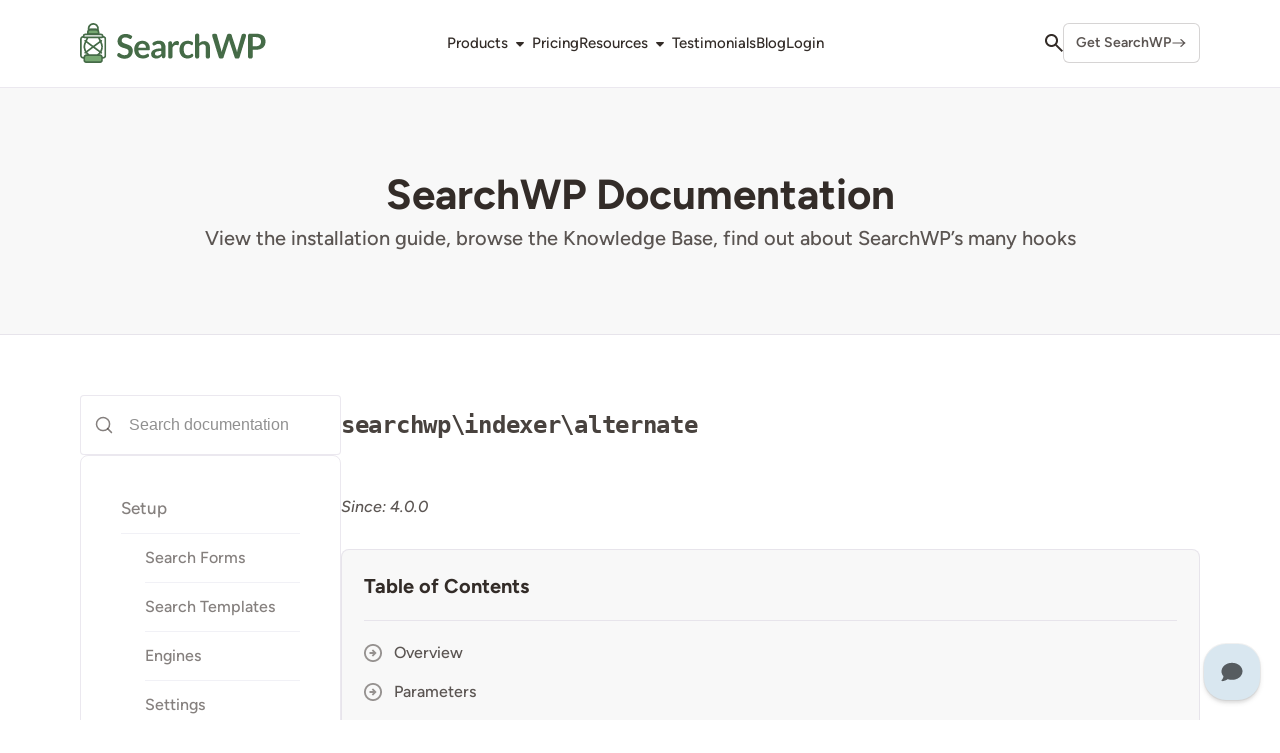

--- FILE ---
content_type: text/html; charset=UTF-8
request_url: https://searchwp.com/documentation/hooks/searchwp-indexer-alternate/
body_size: 27383
content:
<!DOCTYPE html>
<html dir="ltr" lang="en-US" prefix="og: https://ogp.me/ns#">
<head>
	<meta charset="UTF-8">
	<link rel="profile" href="https://gmpg.org/xfn/11">
	<meta name="viewport" content="width=device-width, initial-scale=1, maximum-scale=1">
	<link type="image/x-icon" href="/favicon.ico" rel="icon" />
	<link type="image/x-icon" href="/favicon.ico" rel="shortcut icon" />
	<title>searchwp\indexer\alternate - SearchWP</title><link rel="stylesheet" href="https://searchwp.com/wp-content/cache/min/1/48bc78ad5bdb1992cbbf752033cd2ebf.css" media="all" data-minify="1" />

		<!-- All in One SEO Pro 4.8.8 - aioseo.com -->
	<meta name="description" content="Control whether SearchWP uses its alternate indexer. SearchWP automatically detects when the alternate indexer is necessary but this hook overrides that detection. See also: Alternate Indexer" />
	<meta name="robots" content="max-image-preview:large" />
	<link rel="canonical" href="https://searchwp.com/documentation/hooks/searchwp-indexer-alternate/" />
	<meta name="generator" content="All in One SEO Pro (AIOSEO) 4.8.8" />
		<meta property="og:locale" content="en_US" />
		<meta property="og:site_name" content="SearchWP" />
		<meta property="og:type" content="article" />
		<meta property="og:title" content="searchwp\indexer\alternate - SearchWP" />
		<meta property="og:description" content="Control whether SearchWP uses its alternate indexer. SearchWP automatically detects when the alternate indexer is necessary but this hook overrides that detection. See also: Alternate Indexer" />
		<meta property="og:url" content="https://searchwp.com/documentation/hooks/searchwp-indexer-alternate/" />
		<meta property="og:image" content="https://searchwp.com/wp-content/uploads/2021/02/searchwp-twitter-card-banner-alt.png" />
		<meta property="og:image:secure_url" content="https://searchwp.com/wp-content/uploads/2021/02/searchwp-twitter-card-banner-alt.png" />
		<meta property="og:image:width" content="1024" />
		<meta property="og:image:height" content="530" />
		<meta property="article:published_time" content="2020-03-26T16:45:06+00:00" />
		<meta property="article:modified_time" content="2022-03-25T17:34:41+00:00" />
		<meta name="twitter:card" content="summary_large_image" />
		<meta name="twitter:site" content="@SearchWP" />
		<meta name="twitter:title" content="searchwp\indexer\alternate - SearchWP" />
		<meta name="twitter:description" content="Control whether SearchWP uses its alternate indexer. SearchWP automatically detects when the alternate indexer is necessary but this hook overrides that detection. See also: Alternate Indexer" />
		<meta name="twitter:image" content="https://searchwp.com/wp-content/uploads/2021/02/searchwp-twitter-card-banner-alt.png" />
		<script type="application/ld+json" class="aioseo-schema">
			{"@context":"https:\/\/schema.org","@graph":[{"@type":"BreadcrumbList","@id":"https:\/\/searchwp.com\/documentation\/hooks\/searchwp-indexer-alternate\/#breadcrumblist","itemListElement":[{"@type":"ListItem","@id":"https:\/\/searchwp.com#listItem","position":1,"name":"Home","item":"https:\/\/searchwp.com","nextItem":{"@type":"ListItem","@id":"https:\/\/searchwp.com\/hook_class\/indexer\/#listItem","name":"Indexer"}},{"@type":"ListItem","@id":"https:\/\/searchwp.com\/hook_class\/indexer\/#listItem","position":2,"name":"Indexer","item":"https:\/\/searchwp.com\/hook_class\/indexer\/","nextItem":{"@type":"ListItem","@id":"https:\/\/searchwp.com\/documentation\/hooks\/searchwp-indexer-alternate\/#listItem","name":"searchwp\\indexer\\alternate"},"previousItem":{"@type":"ListItem","@id":"https:\/\/searchwp.com#listItem","name":"Home"}},{"@type":"ListItem","@id":"https:\/\/searchwp.com\/documentation\/hooks\/searchwp-indexer-alternate\/#listItem","position":3,"name":"searchwp\\indexer\\alternate","previousItem":{"@type":"ListItem","@id":"https:\/\/searchwp.com\/hook_class\/indexer\/#listItem","name":"Indexer"}}]},{"@type":"Organization","@id":"https:\/\/searchwp.com\/#organization","name":"SearchWP","description":"The Best WordPress Search Plugin You Can Find","url":"https:\/\/searchwp.com\/","logo":{"@type":"ImageObject","url":"https:\/\/searchwp.com\/wp-content\/uploads\/2021\/02\/avatar-searchwp-alt.png","@id":"https:\/\/searchwp.com\/documentation\/hooks\/searchwp-indexer-alternate\/#organizationLogo","width":750,"height":750},"image":{"@id":"https:\/\/searchwp.com\/documentation\/hooks\/searchwp-indexer-alternate\/#organizationLogo"},"sameAs":["https:\/\/twitter.com\/SearchWP"]},{"@type":"WebPage","@id":"https:\/\/searchwp.com\/documentation\/hooks\/searchwp-indexer-alternate\/#webpage","url":"https:\/\/searchwp.com\/documentation\/hooks\/searchwp-indexer-alternate\/","name":"searchwp\\indexer\\alternate - SearchWP","description":"Control whether SearchWP uses its alternate indexer. SearchWP automatically detects when the alternate indexer is necessary but this hook overrides that detection. See also: Alternate Indexer","inLanguage":"en-US","isPartOf":{"@id":"https:\/\/searchwp.com\/#website"},"breadcrumb":{"@id":"https:\/\/searchwp.com\/documentation\/hooks\/searchwp-indexer-alternate\/#breadcrumblist"},"datePublished":"2020-03-26T12:45:06-04:00","dateModified":"2022-03-25T13:34:41-04:00"},{"@type":"WebSite","@id":"https:\/\/searchwp.com\/#website","url":"https:\/\/searchwp.com\/","name":"SearchWP","description":"The Best WordPress Search Plugin You Can Find","inLanguage":"en-US","publisher":{"@id":"https:\/\/searchwp.com\/#organization"}}]}
		</script>
		<!-- All in One SEO Pro -->

<link rel='dns-prefetch' href='//a.trstplse.com' />
<link rel='dns-prefetch' href='//a.omappapi.com' />

		<!-- This site uses the Google Analytics by MonsterInsights plugin v9.10.0 - Using Analytics tracking - https://www.monsterinsights.com/ -->
							<script src="//www.googletagmanager.com/gtag/js?id=G-869M88VZMB"  data-cfasync="false" data-wpfc-render="false" type="text/javascript" async></script>
			<script data-cfasync="false" data-wpfc-render="false" type="text/javascript">
				var mi_version = '9.10.0';
				var mi_track_user = true;
				var mi_no_track_reason = '';
								var MonsterInsightsDefaultLocations = {"page_location":"https:\/\/searchwp.com\/documentation\/hooks\/searchwp-indexer-alternate\/","page_referrer":"https:\/\/searchwp.com\/documentation\/hooks\/"};
								if ( typeof MonsterInsightsPrivacyGuardFilter === 'function' ) {
					var MonsterInsightsLocations = (typeof MonsterInsightsExcludeQuery === 'object') ? MonsterInsightsPrivacyGuardFilter( MonsterInsightsExcludeQuery ) : MonsterInsightsPrivacyGuardFilter( MonsterInsightsDefaultLocations );
				} else {
					var MonsterInsightsLocations = (typeof MonsterInsightsExcludeQuery === 'object') ? MonsterInsightsExcludeQuery : MonsterInsightsDefaultLocations;
				}

								var disableStrs = [
										'ga-disable-G-869M88VZMB',
									];

				/* Function to detect opted out users */
				function __gtagTrackerIsOptedOut() {
					for (var index = 0; index < disableStrs.length; index++) {
						if (document.cookie.indexOf(disableStrs[index] + '=true') > -1) {
							return true;
						}
					}

					return false;
				}

				/* Disable tracking if the opt-out cookie exists. */
				if (__gtagTrackerIsOptedOut()) {
					for (var index = 0; index < disableStrs.length; index++) {
						window[disableStrs[index]] = true;
					}
				}

				/* Opt-out function */
				function __gtagTrackerOptout() {
					for (var index = 0; index < disableStrs.length; index++) {
						document.cookie = disableStrs[index] + '=true; expires=Thu, 31 Dec 2099 23:59:59 UTC; path=/';
						window[disableStrs[index]] = true;
					}
				}

				if ('undefined' === typeof gaOptout) {
					function gaOptout() {
						__gtagTrackerOptout();
					}
				}
								window.dataLayer = window.dataLayer || [];

				window.MonsterInsightsDualTracker = {
					helpers: {},
					trackers: {},
				};
				if (mi_track_user) {
					function __gtagDataLayer() {
						dataLayer.push(arguments);
					}

					function __gtagTracker(type, name, parameters) {
						if (!parameters) {
							parameters = {};
						}

						if (parameters.send_to) {
							__gtagDataLayer.apply(null, arguments);
							return;
						}

						if (type === 'event') {
														parameters.send_to = monsterinsights_frontend.v4_id;
							var hookName = name;
							if (typeof parameters['event_category'] !== 'undefined') {
								hookName = parameters['event_category'] + ':' + name;
							}

							if (typeof MonsterInsightsDualTracker.trackers[hookName] !== 'undefined') {
								MonsterInsightsDualTracker.trackers[hookName](parameters);
							} else {
								__gtagDataLayer('event', name, parameters);
							}
							
						} else {
							__gtagDataLayer.apply(null, arguments);
						}
					}

					__gtagTracker('js', new Date());
					__gtagTracker('set', {
						'developer_id.dZGIzZG': true,
											});
					if ( MonsterInsightsLocations.page_location ) {
						__gtagTracker('set', MonsterInsightsLocations);
					}
										__gtagTracker('config', 'G-869M88VZMB', {"forceSSL":"true","link_attribution":"true"} );
										window.gtag = __gtagTracker;										(function () {
						/* https://developers.google.com/analytics/devguides/collection/analyticsjs/ */
						/* ga and __gaTracker compatibility shim. */
						var noopfn = function () {
							return null;
						};
						var newtracker = function () {
							return new Tracker();
						};
						var Tracker = function () {
							return null;
						};
						var p = Tracker.prototype;
						p.get = noopfn;
						p.set = noopfn;
						p.send = function () {
							var args = Array.prototype.slice.call(arguments);
							args.unshift('send');
							__gaTracker.apply(null, args);
						};
						var __gaTracker = function () {
							var len = arguments.length;
							if (len === 0) {
								return;
							}
							var f = arguments[len - 1];
							if (typeof f !== 'object' || f === null || typeof f.hitCallback !== 'function') {
								if ('send' === arguments[0]) {
									var hitConverted, hitObject = false, action;
									if ('event' === arguments[1]) {
										if ('undefined' !== typeof arguments[3]) {
											hitObject = {
												'eventAction': arguments[3],
												'eventCategory': arguments[2],
												'eventLabel': arguments[4],
												'value': arguments[5] ? arguments[5] : 1,
											}
										}
									}
									if ('pageview' === arguments[1]) {
										if ('undefined' !== typeof arguments[2]) {
											hitObject = {
												'eventAction': 'page_view',
												'page_path': arguments[2],
											}
										}
									}
									if (typeof arguments[2] === 'object') {
										hitObject = arguments[2];
									}
									if (typeof arguments[5] === 'object') {
										Object.assign(hitObject, arguments[5]);
									}
									if ('undefined' !== typeof arguments[1].hitType) {
										hitObject = arguments[1];
										if ('pageview' === hitObject.hitType) {
											hitObject.eventAction = 'page_view';
										}
									}
									if (hitObject) {
										action = 'timing' === arguments[1].hitType ? 'timing_complete' : hitObject.eventAction;
										hitConverted = mapArgs(hitObject);
										__gtagTracker('event', action, hitConverted);
									}
								}
								return;
							}

							function mapArgs(args) {
								var arg, hit = {};
								var gaMap = {
									'eventCategory': 'event_category',
									'eventAction': 'event_action',
									'eventLabel': 'event_label',
									'eventValue': 'event_value',
									'nonInteraction': 'non_interaction',
									'timingCategory': 'event_category',
									'timingVar': 'name',
									'timingValue': 'value',
									'timingLabel': 'event_label',
									'page': 'page_path',
									'location': 'page_location',
									'title': 'page_title',
									'referrer' : 'page_referrer',
								};
								for (arg in args) {
																		if (!(!args.hasOwnProperty(arg) || !gaMap.hasOwnProperty(arg))) {
										hit[gaMap[arg]] = args[arg];
									} else {
										hit[arg] = args[arg];
									}
								}
								return hit;
							}

							try {
								f.hitCallback();
							} catch (ex) {
							}
						};
						__gaTracker.create = newtracker;
						__gaTracker.getByName = newtracker;
						__gaTracker.getAll = function () {
							return [];
						};
						__gaTracker.remove = noopfn;
						__gaTracker.loaded = true;
						window['__gaTracker'] = __gaTracker;
					})();
									} else {
										console.log("");
					(function () {
						function __gtagTracker() {
							return null;
						}

						window['__gtagTracker'] = __gtagTracker;
						window['gtag'] = __gtagTracker;
					})();
									}
			</script>
							<!-- / Google Analytics by MonsterInsights -->
				<script data-cfasync="false" data-wpfc-render="false" type="text/javascript">
			window.MonsterInsightsDualTracker.helpers.mapProductItem = function (uaItem) {
				var prefixIndex, prefixKey, mapIndex;
				
				var toBePrefixed = ['id', 'name', 'list_name', 'brand', 'category', 'variant'];

				var item = {};

				var fieldMap = {
					'price': 'price',
					'list_position': 'index',
					'quantity': 'quantity',
					'position': 'index',
				};

				for (mapIndex in fieldMap) {
					if (uaItem.hasOwnProperty(mapIndex)) {
						item[fieldMap[mapIndex]] = uaItem[mapIndex];
					}
				}

				for (prefixIndex = 0; prefixIndex < toBePrefixed.length; prefixIndex++) {
					prefixKey = toBePrefixed[prefixIndex];
					if (typeof uaItem[prefixKey] !== 'undefined') {
						item['item_' + prefixKey] = uaItem[prefixKey];
					}
				}

				return item;
			};

			MonsterInsightsDualTracker.trackers['view_item_list'] = function (parameters) {
				var items = parameters.items;
				var listName, itemIndex, item, itemListName;
				var lists = {
					'_': {items: [], 'send_to': monsterinsights_frontend.v4_id},
				};

				for (itemIndex = 0; itemIndex < items.length; itemIndex++) {
					item = MonsterInsightsDualTracker.helpers.mapProductItem(items[itemIndex]);

					if (typeof item['item_list_name'] === 'undefined') {
						lists['_'].items.push(item);
					} else {
						itemListName = item['item_list_name'];
						if (typeof lists[itemListName] === 'undefined') {
							lists[itemListName] = {
								'items': [],
								'item_list_name': itemListName,
								'send_to': monsterinsights_frontend.v4_id,
							};
						}

						lists[itemListName].items.push(item);
					}
				}

				for (listName in lists) {
					__gtagDataLayer('event', 'view_item_list', lists[listName]);
				}
			};

			MonsterInsightsDualTracker.trackers['select_content'] = function (parameters) {
				const items = parameters.items.map(MonsterInsightsDualTracker.helpers.mapProductItem);
				__gtagDataLayer('event', 'select_item', {items: items, send_to: parameters.send_to});
			};

			MonsterInsightsDualTracker.trackers['view_item'] = function (parameters) {
				const items = parameters.items.map(MonsterInsightsDualTracker.helpers.mapProductItem);
				__gtagDataLayer('event', 'view_item', {items: items, send_to: parameters.send_to});
			};
		</script>
			<script data-cfasync="false" data-wpfc-render="false" type="text/javascript">
		if (window.hasOwnProperty('MonsterInsightsDualTracker')){
			window.MonsterInsightsDualTracker.trackers['form:impression'] = function (parameters) {
				__gtagDataLayer('event', 'form_impression', {
					form_id: parameters.event_label,
					content_type: 'form',
					non_interaction: true,
					send_to: parameters.send_to,
				});
			};

			window.MonsterInsightsDualTracker.trackers['form:conversion'] = function (parameters) {
				__gtagDataLayer('event', 'generate_lead', {
					form_id: parameters.event_label,
					send_to: parameters.send_to,
				});
			};
		}
	</script>
	<style id='wpfilters-element-style-inline-css' type='text/css'>
.wp-block-wpfilters-element{margin-bottom:1.5em}.wp-block-wpfilters-element .wpfilters-element-checkbox .wpfilters-items-list,.wp-block-wpfilters-element .wpfilters-element-radio .wpfilters-items-list{display:flex;flex-direction:column;gap:10px}.wp-block-wpfilters-element .wpfilters-element-checkbox .wpfilters-items-list--inline,.wp-block-wpfilters-element .wpfilters-element-radio .wpfilters-items-list--inline{display:block;margin:5px}.wp-block-wpfilters-element .wpfilters-element-checkbox .wpfilters-items-list--inline .wpfilters-element-item,.wp-block-wpfilters-element .wpfilters-element-radio .wpfilters-items-list--inline .wpfilters-element-item{border:none;display:inline-block;margin:5px 10px 5px 0;padding:0}

</style>
<style id='wpfilters-element-style-2-inline-css' type='text/css'>
.wpfilters-ms {
	position: relative;
	font: inherit;
}

.wpfilters-ms.is-open .wpfilters-ms-dropdown {
	display: block;
}

.wpfilters-ms-control {
	display: flex;
	flex-wrap: wrap;
	align-items: center;
	min-height: 38px;
	padding: 6px;
	border: 1px solid #ccd0d4;
	border-radius: 4px;
	background: #fff;
	cursor: text;
}

.wpfilters-ms-placeholder {
	padding: 2px;
	color: #888;
}

.wpfilters-ms-chips {
	display: flex;
	flex-direction: row;
	flex-wrap: wrap;
	gap: 4px;
}

.wpfilters-ms-chip {
	display: inline-flex;
	align-items: center;
	gap: 6px;
	padding: 2px 8px;
	border: 1px solid #d7dce1;
	border-radius: 2px;
	background: #f0f2f4;
	color: #1e1e1e;
	font-size: 12px;
}

.wpfilters-ms-chip button.wpfilters-ms-chip-x {
	padding: 0;
	background: none;
	font-weight: bold;
	line-height: 1;
	cursor: pointer;
}

.wpfilters-ms-chip .wpfilters-ms-chip-x:hover {
	background: #d5dbe1;
}

.wpfilters-ms-dropdown {
	position: absolute;
	display: none;
	z-index: 1000;
	top: calc(100% + 4px);
	left: 0;
	right: 0;
	border: 1px solid #ccd0d4;
	border-radius: 4px;
	background: #fff;
	box-shadow: 0 2px 10px rgba(0, 0, 0, .08);
}

.wpfilters-ms-search {
	box-sizing: border-box;
	width: 100%;
	padding: 8px;
	border: none;
	border-bottom: 1px solid #eef0f2;
	outline: none;
	font: inherit;
}

.wpfilters-ms-list {
	max-height: 240px;
	margin: 0;
	padding: 4px 0;
	overflow: auto;
	list-style: none;
}

.wpfilters-ms-option {
	display: flex;
	align-items: center;
	gap: 8px;
	padding: 8px 10px;
	cursor: pointer;
}

.wpfilters-ms-option.is-selected {
	opacity: 0.5;
}

.wpfilters-ms-option:hover, .wpfilters-ms-option.is-focused {
	background: #f7f7f7;
}

.wpfilters-ms-hidden-select {
	position: absolute !important;
	left: -9999px !important;
	width: 1px;
	height: 1px;
	overflow: hidden;
}

.wpfilters-slider-container .noUi-connect {
	background: #B2B2B2;
}

.wpfilters-slider-container .noUi-horizontal .noUi-handle {
	width: 28px;
}

.wpfilters-slider-container .noUi-handle:before,
.wpfilters-slider-container .noUi-handle:after {
	display: none;
}

</style>





















<link rel="https://api.w.org/" href="https://searchwp.com/wp-json/" /><link rel="alternate" type="application/json" href="https://searchwp.com/wp-json/wp/v2/hook4/222068" /><link rel="EditURI" type="application/rsd+xml" title="RSD" href="https://searchwp.com/xmlrpc.php?rsd" />
<meta name="generator" content="WordPress 6.5.4" />
<link rel='shortlink' href='https://searchwp.com/?p=222068' />
<link rel="alternate" type="application/json+oembed" href="https://searchwp.com/wp-json/oembed/1.0/embed?url=https%3A%2F%2Fsearchwp.com%2Fdocumentation%2Fhooks%2Fsearchwp-indexer-alternate%2F" />
<link rel="alternate" type="text/xml+oembed" href="https://searchwp.com/wp-json/oembed/1.0/embed?url=https%3A%2F%2Fsearchwp.com%2Fdocumentation%2Fhooks%2Fsearchwp-indexer-alternate%2F&#038;format=xml" />
		
<meta name="generator" content="Easy Digital Downloads v3.2.12" />


		<!-- MonsterInsights Form Tracking -->
		<script data-cfasync="false" data-wpfc-render="false" type="text/javascript">
			function monsterinsights_forms_record_impression(event) {
				monsterinsights_add_bloom_forms_ids();
				var monsterinsights_forms = document.getElementsByTagName("form");
				var monsterinsights_forms_i;
				for (monsterinsights_forms_i = 0; monsterinsights_forms_i < monsterinsights_forms.length; monsterinsights_forms_i++) {
					var monsterinsights_form_id = monsterinsights_forms[monsterinsights_forms_i].getAttribute("id");
					var skip_conversion = false;
					/* Check to see if it's contact form 7 if the id isn't set */
					if (!monsterinsights_form_id) {
						monsterinsights_form_id = monsterinsights_forms[monsterinsights_forms_i].parentElement.getAttribute("id");
						if (monsterinsights_form_id && monsterinsights_form_id.lastIndexOf('wpcf7-f', 0) === 0) {
							/* If so, let's grab that and set it to be the form's ID*/
							var tokens = monsterinsights_form_id.split('-').slice(0, 2);
							var result = tokens.join('-');
							monsterinsights_forms[monsterinsights_forms_i].setAttribute("id", result);/* Now we can do just what we did above */
							monsterinsights_form_id = monsterinsights_forms[monsterinsights_forms_i].getAttribute("id");
						} else {
							monsterinsights_form_id = false;
						}
					}

					/* Check if it's Ninja Forms & id isn't set. */
					if (!monsterinsights_form_id && monsterinsights_forms[monsterinsights_forms_i].parentElement.className.indexOf('nf-form-layout') >= 0) {
						monsterinsights_form_id = monsterinsights_forms[monsterinsights_forms_i].parentElement.parentElement.parentElement.getAttribute('id');
						if (monsterinsights_form_id && 0 === monsterinsights_form_id.lastIndexOf('nf-form-', 0)) {
							/* If so, let's grab that and set it to be the form's ID*/
							tokens = monsterinsights_form_id.split('-').slice(0, 3);
							result = tokens.join('-');
							monsterinsights_forms[monsterinsights_forms_i].setAttribute('id', result);
							/* Now we can do just what we did above */
							monsterinsights_form_id = monsterinsights_forms[monsterinsights_forms_i].getAttribute('id');
							skip_conversion = true;
						}
					}

					if (monsterinsights_form_id && monsterinsights_form_id !== 'commentform' && monsterinsights_form_id !== 'adminbar-search') {
						__gtagTracker('event', 'impression', {
							event_category: 'form',
							event_label: monsterinsights_form_id,
							value: 1,
							non_interaction: true
						});

						/* If a WPForms Form, we can use custom tracking */
						if (monsterinsights_form_id && 0 === monsterinsights_form_id.lastIndexOf('wpforms-form-', 0)) {
							continue;
						}

						/* Formiddable Forms, use custom tracking */
						if (monsterinsights_forms_has_class(monsterinsights_forms[monsterinsights_forms_i], 'frm-show-form')) {
							continue;
						}

						/* If a Gravity Form, we can use custom tracking */
						if (monsterinsights_form_id && 0 === monsterinsights_form_id.lastIndexOf('gform_', 0)) {
							continue;
						}

						/* If Ninja forms, we use custom conversion tracking */
						if (skip_conversion) {
							continue;
						}

						var custom_conversion_mi_forms = false;
						if (custom_conversion_mi_forms) {
							continue;
						}

						if (window.jQuery) {
							(function (form_id) {
								jQuery(document).ready(function () {
									jQuery('#' + form_id).on('submit', monsterinsights_forms_record_conversion);
								});
							})(monsterinsights_form_id);
						} else {
							var __gaFormsTrackerWindow = window;
							if (__gaFormsTrackerWindow.addEventListener) {
								document.getElementById(monsterinsights_form_id).addEventListener("submit", monsterinsights_forms_record_conversion, false);
							} else {
								if (__gaFormsTrackerWindow.attachEvent) {
									document.getElementById(monsterinsights_form_id).attachEvent("onsubmit", monsterinsights_forms_record_conversion);
								}
							}
						}

					} else {
						continue;
					}
				}
			}

			function monsterinsights_forms_has_class(element, className) {
				return (' ' + element.className + ' ').indexOf(' ' + className + ' ') > -1;
			}

			function monsterinsights_forms_record_conversion(event) {
				var monsterinsights_form_conversion_id = event.target.id;
				var monsterinsights_form_action = event.target.getAttribute("miforms-action");
				if (monsterinsights_form_conversion_id && !monsterinsights_form_action) {
					document.getElementById(monsterinsights_form_conversion_id).setAttribute("miforms-action", "submitted");
					__gtagTracker('event', 'conversion', {
						event_category: 'form',
						event_label: monsterinsights_form_conversion_id,
						value: 1,
					});
				}
			}

			/* Attach the events to all clicks in the document after page and GA has loaded */
			function monsterinsights_forms_load() {
				if (typeof (__gtagTracker) !== 'undefined' && __gtagTracker) {
					var __gtagFormsTrackerWindow = window;
					if (__gtagFormsTrackerWindow.addEventListener) {
						__gtagFormsTrackerWindow.addEventListener("load", monsterinsights_forms_record_impression, false);
					} else {
						if (__gtagFormsTrackerWindow.attachEvent) {
							__gtagFormsTrackerWindow.attachEvent("onload", monsterinsights_forms_record_impression);
						}
					}
				} else {
					setTimeout(monsterinsights_forms_load, 200);
				}
			}

			/* Custom Ninja Forms impression tracking */
			if (window.jQuery) {
				jQuery(document).on('nfFormReady', function (e, layoutView) {
					var label = layoutView.el;
					label = label.substring(1, label.length);
					label = label.split('-').slice(0, 3).join('-');
					__gtagTracker('event', 'impression', {
						event_category: 'form',
						event_label: label,
						value: 1,
						non_interaction: true
					});
				});
			}

			/* Custom Bloom Form tracker */
			function monsterinsights_add_bloom_forms_ids() {
				var bloom_forms = document.querySelectorAll('.et_bloom_form_content form');
				if (bloom_forms.length > 0) {
					for (var i = 0; i < bloom_forms.length; i++) {
						if ('' === bloom_forms[i].id) {
							var form_parent_root = monsterinsights_find_parent_with_class(bloom_forms[i], 'et_bloom_optin');
							if (form_parent_root) {
								var classes = form_parent_root.className.split(' ');
								for (var j = 0; j < classes.length; ++j) {
									if (0 === classes[j].indexOf('et_bloom_optin')) {
										bloom_forms[i].id = classes[j];
									}
								}
							}
						}
					}
				}
			}

			function monsterinsights_find_parent_with_class(element, className) {
				if (element.parentNode && '' !== className) {
					if (element.parentNode.className.indexOf(className) >= 0) {
						return element.parentNode;
					} else {
						return monsterinsights_find_parent_with_class(element.parentNode, className);
					}
				}
				return false;
			}

			monsterinsights_forms_load();
		</script>
		<!-- End MonsterInsights Form Tracking -->
		
		<style type="text/css" id="wp-custom-css">
			.searchwp-toc ul ul {
	margin-left: 2em;
}

#edd-recurring-form #edd_checkout_form_wrap fieldset#edd_cc_fields {
	background: #fff;
	border: 0;
	margin: 0;
}

.page-id-537 .searchwp-page .searchwp-silo {
	max-width: 100%;
}

.gform_wrapper .gform_heading {
	line-height: 1.7em;
}
/*
#edd_payment_mode_select_wrap {
  border: 0;
  clip: rect(1px, 1px, 1px, 1px);
  clip-path: inset(50%);
  height: 1px;
  margin: -1px;
  overflow: hidden;
  padding: 0;
  position: absolute;
  width: 1px;
  word-wrap: normal !important;
}
*/

.searchwp-copy a.edd_subscription_cancel.button {
	color: #fff;
}
		</style>
		<noscript><style id="rocket-lazyload-nojs-css">.rll-youtube-player, [data-lazy-src]{display:none !important;}</style></noscript></head>

<body class="hook4-template-default single single-hook4 postid-222068 edd-js-none wp-featherlight-captions">

	<div class="searchwp">

        
<header class="wp-block-searchwp-site-blocks-mega-menu-nav wp-block-searchwp-site-blocks-mega-menu-nav">
		<div class="inner">
			
			
							<div class="searchwp-header-logo">
					<a href="https://searchwp.com" class="searchwp-header-logo">
						<img src="data:image/svg+xml,%3Csvg%20xmlns='http://www.w3.org/2000/svg'%20viewBox='0%200%20186%2040'%3E%3C/svg%3E" alt="SearchWP Logo" height="40" width="186" data-lazy-src="https://searchwp.com/wp-content/themes/searchwp/assets/img/logo-searchwp.svg" /><noscript><img src="https://searchwp.com/wp-content/themes/searchwp/assets/img/logo-searchwp.svg" alt="SearchWP Logo" height="40" width="186" /></noscript>					</a>
				</div>
				<nav class="searchwp-desktop-menu">
					<ul>
						

<li class="wp-block-searchwp-site-blocks-mega-menu-panel is-style-features"><a class="panel-title desktop" href="/features/">Products</a><button class="panel-title mobile">Products</button><div class="panel-content"><ul class="inner">
    <li class="wp-block-searchwp-site-blocks-mega-menu-links is-style-default"><span class="panel-column-title">SearchWP</span><p class="panel-column-description">Advanced WordPress Search Plugin</p><ul class="panel-menu"><li class=" wp-block-navigation-item wp-block-navigation-link"><a class="wp-block-navigation-item__content"  href="/features/wordpress-search-form-template/"><span class="wp-block-navigation-item__label">Smart Search Forms</span></a></li>

        <li class=" wp-block-navigation-item wp-block-navigation-link"><a class="wp-block-navigation-item__content"  href="/features/custom-results-order/"><span class="wp-block-navigation-item__label">Custom Results Order</span></a></li>

        <li class=" wp-block-navigation-item wp-block-navigation-link"><a class="wp-block-navigation-item__content"  href="/features/metrics/"><span class="wp-block-navigation-item__label">Search Analytics</span></a></li>

        <li class=" wp-block-navigation-item wp-block-navigation-link"><a class="wp-block-navigation-item__content"  href="/features/live-search/"><span class="wp-block-navigation-item__label">Live Search</span></a></li>

        <li class=" wp-block-navigation-item wp-block-navigation-link"><a class="wp-block-navigation-item__content"  href="/features/xpdf-integration/"><span class="wp-block-navigation-item__label">Document Search</span></a></li>

        <li class=" wp-block-navigation-item wp-block-navigation-link"><a class="wp-block-navigation-item__content"  href="/features/woocommerce-integration/"><span class="wp-block-navigation-item__label">WooCommerce Search</span></a></li>

        <li class=" wp-block-navigation-item is-style-text-action wp-block-navigation-link"><a class="wp-block-navigation-item__content"  href="/features/"><span class="wp-block-navigation-item__label">View All</span></a></li></ul></li>
    

    
    <li class="wp-block-searchwp-site-blocks-mega-menu-links is-style-default"><span class="panel-column-title">WPFilters</span><p class="panel-column-description">Advanced Filtering for WordPress</p><ul class="panel-menu"><li class=" wp-block-navigation-item wp-block-navigation-link"><a class="wp-block-navigation-item__content"  href="/product/wpfilters/"><span class="wp-block-navigation-item__label">Smart Filtering</span></a></li>

        <li class=" wp-block-navigation-item wp-block-navigation-link"><a class="wp-block-navigation-item__content"  href="/product/wpfilters/"><span class="wp-block-navigation-item__label">Taxonomies and Meta</span></a></li>

        <li class=" wp-block-navigation-item wp-block-navigation-link"><a class="wp-block-navigation-item__content"  href="/product/wpfilters/"><span class="wp-block-navigation-item__label">Shareable Filter URLs</span></a></li>

        <li class=" wp-block-navigation-item wp-block-navigation-link"><a class="wp-block-navigation-item__content"  href="/product/wpfilters/"><span class="wp-block-navigation-item__label">Pre-built Filter Elements</span></a></li>

        <li class=" wp-block-navigation-item wp-block-navigation-link"><a class="wp-block-navigation-item__content"  href="/product/wpfilters/"><span class="wp-block-navigation-item__label">WooCommerce Filtering</span></a></li>

        <li class=" wp-block-navigation-item is-style-text-action wp-block-navigation-link"><a class="wp-block-navigation-item__content"  href="/product/wpfilters/"><span class="wp-block-navigation-item__label">View All</span></a></li></ul></li>
    </ul></div></li>


<li class=" wp-block-navigation-item wp-block-navigation-link"><a class="wp-block-navigation-item__content"  href="/buy/"><span class="wp-block-navigation-item__label">Pricing</span></a></li>


<li class="wp-block-searchwp-site-blocks-mega-menu-panel is-style-resources"><a class="panel-title desktop" href="/documentation/">Resources</a><button class="panel-title mobile">Resources</button><div class="panel-content"><ul class="inner">
    <li class="wp-block-searchwp-site-blocks-mega-menu-links is-style-default"><span class="panel-column-title">Documentation</span><ul class="panel-menu"><li class=" wp-block-navigation-item wp-block-navigation-link"><a class="wp-block-navigation-item__content"  href="/documentation/setup/"><span class="wp-block-navigation-item__label">Getting Started</span></a></li>

        <li class=" wp-block-navigation-item wp-block-navigation-link"><a class="wp-block-navigation-item__content"  href="/documentation/search/supplemental-engine/"><span class="wp-block-navigation-item__label">Search</span></a></li>

        

        <li class=" wp-block-navigation-item wp-block-navigation-link"><a class="wp-block-navigation-item__content"  href="/documentation/classes/"><span class="wp-block-navigation-item__label">Classes</span></a></li>

        <li class=" wp-block-navigation-item wp-block-navigation-link"><a class="wp-block-navigation-item__content"  href="/documentation/knowledge-base/"><span class="wp-block-navigation-item__label">Knowledge Base</span></a></li>

        <li class=" wp-block-navigation-item wp-block-navigation-link"><a class="wp-block-navigation-item__content"  href="/documentation/hooks/"><span class="wp-block-navigation-item__label">Hooks</span></a></li>

        <li class=" wp-block-navigation-item wp-block-navigation-link"><a class="wp-block-navigation-item__content"  href="/documentation/debugging/"><span class="wp-block-navigation-item__label">Debugging</span></a></li>

        <li class=" wp-block-navigation-item is-style-text-action wp-block-navigation-link"><a class="wp-block-navigation-item__content"  href="/documentation/"><span class="wp-block-navigation-item__label">View All</span></a></li></ul></li>
    

    
    <li class="wp-block-searchwp-site-blocks-mega-menu-featured"><span class="panel-column-title">New Tutorials</span><ul class="wp-block-latest-posts__list wp-block-latest-posts"><li><div class="wp-block-latest-posts__featured-image"><a href="https://searchwp.com/how-to-set-up-filters-in-wordpress/" aria-label="How to Set Up Filters in WordPress Without Coding"><img width="300" height="150" src="data:image/svg+xml,%3Csvg%20xmlns='http://www.w3.org/2000/svg'%20viewBox='0%200%20300%20150'%3E%3C/svg%3E" class="attachment-medium size-medium wp-post-image" alt="How to set up Filters in WordPress without coding" style="max-width:165px;max-height:92px;" decoding="async" data-lazy-srcset="https://searchwp.com/wp-content/uploads/how-to-set-up-filters-in-wordpress-without-coding-300x150.png 300w, https://searchwp.com/wp-content/uploads/how-to-set-up-filters-in-wordpress-without-coding-1030x515.png 1030w, https://searchwp.com/wp-content/uploads/how-to-set-up-filters-in-wordpress-without-coding-768x384.png 768w, https://searchwp.com/wp-content/uploads/how-to-set-up-filters-in-wordpress-without-coding.png 1460w" data-lazy-sizes="(max-width: 300px) 100vw, 300px" title="How to set up Filters in WordPress without coding - SearchWP" data-lazy-src="https://searchwp.com/wp-content/uploads/how-to-set-up-filters-in-wordpress-without-coding-300x150.png" /><noscript><img width="300" height="150" src="https://searchwp.com/wp-content/uploads/how-to-set-up-filters-in-wordpress-without-coding-300x150.png" class="attachment-medium size-medium wp-post-image" alt="How to set up Filters in WordPress without coding" style="max-width:165px;max-height:92px;" decoding="async" srcset="https://searchwp.com/wp-content/uploads/how-to-set-up-filters-in-wordpress-without-coding-300x150.png 300w, https://searchwp.com/wp-content/uploads/how-to-set-up-filters-in-wordpress-without-coding-1030x515.png 1030w, https://searchwp.com/wp-content/uploads/how-to-set-up-filters-in-wordpress-without-coding-768x384.png 768w, https://searchwp.com/wp-content/uploads/how-to-set-up-filters-in-wordpress-without-coding.png 1460w" sizes="(max-width: 300px) 100vw, 300px" title="How to set up Filters in WordPress without coding - SearchWP" /></noscript></a></div><a class="wp-block-latest-posts__post-title" href="https://searchwp.com/how-to-set-up-filters-in-wordpress/">How to Set Up Filters in WordPress Without Coding</a></li>
<li><div class="wp-block-latest-posts__featured-image"><a href="https://searchwp.com/how-to-filter-blog-posts-by-tags-in-wordpress/" aria-label="How to Filter Blog Posts by Tags in WordPress (4 Simple Steps)"><img width="300" height="150" src="data:image/svg+xml,%3Csvg%20xmlns='http://www.w3.org/2000/svg'%20viewBox='0%200%20300%20150'%3E%3C/svg%3E" class="attachment-medium size-medium wp-post-image" alt="How to filter blog posts by tags in WordPress" style="max-width:165px;max-height:92px;" decoding="async" data-lazy-srcset="https://searchwp.com/wp-content/uploads/how-to-filter-blog-posts-by-tags-in-wordpress-300x150.png 300w, https://searchwp.com/wp-content/uploads/how-to-filter-blog-posts-by-tags-in-wordpress-1030x515.png 1030w, https://searchwp.com/wp-content/uploads/how-to-filter-blog-posts-by-tags-in-wordpress-768x384.png 768w, https://searchwp.com/wp-content/uploads/how-to-filter-blog-posts-by-tags-in-wordpress.png 1460w" data-lazy-sizes="(max-width: 300px) 100vw, 300px" title="How to filter blog posts by tags in WordPress - SearchWP" data-lazy-src="https://searchwp.com/wp-content/uploads/how-to-filter-blog-posts-by-tags-in-wordpress-300x150.png" /><noscript><img width="300" height="150" src="https://searchwp.com/wp-content/uploads/how-to-filter-blog-posts-by-tags-in-wordpress-300x150.png" class="attachment-medium size-medium wp-post-image" alt="How to filter blog posts by tags in WordPress" style="max-width:165px;max-height:92px;" decoding="async" srcset="https://searchwp.com/wp-content/uploads/how-to-filter-blog-posts-by-tags-in-wordpress-300x150.png 300w, https://searchwp.com/wp-content/uploads/how-to-filter-blog-posts-by-tags-in-wordpress-1030x515.png 1030w, https://searchwp.com/wp-content/uploads/how-to-filter-blog-posts-by-tags-in-wordpress-768x384.png 768w, https://searchwp.com/wp-content/uploads/how-to-filter-blog-posts-by-tags-in-wordpress.png 1460w" sizes="(max-width: 300px) 100vw, 300px" title="How to filter blog posts by tags in WordPress - SearchWP" /></noscript></a></div><a class="wp-block-latest-posts__post-title" href="https://searchwp.com/how-to-filter-blog-posts-by-tags-in-wordpress/">How to Filter Blog Posts by Tags in WordPress (4 Simple Steps)</a></li>
</ul>

        
        <div class="wp-block-buttons is-layout-flex wp-block-buttons-is-layout-flex">
            <div class="wp-block-button is-style-text"><a class="wp-block-button__link wp-element-button" href="/blog/">All Articles</a></div>
            </div>
        </li>
    </ul></div></li>


<li class=" wp-block-navigation-item wp-block-navigation-link"><a class="wp-block-navigation-item__content"  href="/testimonials/"><span class="wp-block-navigation-item__label">Testimonials</span></a></li>

<li class=" wp-block-navigation-item wp-block-navigation-link"><a class="wp-block-navigation-item__content"  href="/blog/"><span class="wp-block-navigation-item__label">Blog</span></a></li>
													<li>
								<a href="/account/" class="">
									Login								</a>
							</li>
											<ul>
				</nav>
				<div class="searchwp-header-nav-right">
					<div class="searchwp-search-trigger">
								<a
			class="searchwp-modal-form-trigger-el"
			href="#searchwp-modal-029456532bf2d885e1b8b24697961a9c"
			data-searchwp-modal-trigger="searchwp-modal-029456532bf2d885e1b8b24697961a9c">
			<svg width="18" height="18" viewBox="0 0 18 18" fill="none" xmlns="http://www.w3.org/2000/svg"><path d="M16.6 18L10.3 11.7C9.8 12.1 9.225 12.4167 8.575 12.65C7.925 12.8833 7.23333 13 6.5 13C4.68333 13 3.14583 12.3708 1.8875 11.1125C0.629167 9.85417 0 8.31667 0 6.5C0 4.68333 0.629167 3.14583 1.8875 1.8875C3.14583 0.629167 4.68333 0 6.5 0C8.31667 0 9.85417 0.629167 11.1125 1.8875C12.3708 3.14583 13 4.68333 13 6.5C13 7.23333 12.8833 7.925 12.65 8.575C12.4167 9.225 12.1 9.8 11.7 10.3L18 16.6L16.6 18ZM6.5 11C7.75 11 8.8125 10.5625 9.6875 9.6875C10.5625 8.8125 11 7.75 11 6.5C11 5.25 10.5625 4.1875 9.6875 3.3125C8.8125 2.4375 7.75 2 6.5 2C5.25 2 4.1875 2.4375 3.3125 3.3125C2.4375 4.1875 2 5.25 2 6.5C2 7.75 2.4375 8.8125 3.3125 9.6875C4.1875 10.5625 5.25 11 6.5 11Z" fill="#332C28"/></svg>		</a>
							</div>

					<div class="searchwp-header-button">
													<a href="/pricing/" class="searchwp-button searchwp-button--sm searchwp-button--action searchwp-button--white">
								Get SearchWP							</a>
											</div>

				<div class="searchwp-nav-menu searchwp-mob-nav-menu">
					<button class="searchwp-button--faux">
						<svg class="searchwp-nav-subnav--open" width="32" height="32" viewBox="0 0 32 32" fill="none" xmlns="http://www.w3.org/2000/svg">
							<rect width="32" height="32" fill="white"/>
							<path d="M4 20H27" stroke="#332C28" stroke-width="1.5" stroke-linecap="round"/>
							<path d="M4 12H27" stroke="#332C28" stroke-width="1.5" stroke-linecap="round"/>
						</svg>
						<svg class="searchwp-nav-subnav--close" width="32" height="32" viewBox="0 0 32 32" fill="none" xmlns="http://www.w3.org/2000/svg">
							<rect width="32" height="32" fill="white"/>
							<path d="M7.51465 7L24.4852 23.9706" stroke="#332C28" stroke-width="1.5" stroke-linecap="round"/>
							<path d="M7 24.0645L23.9706 7.09389" stroke="#332C28" stroke-width="1.5" stroke-linecap="round"/>
						</svg>
					</button>

					<ul class="searchwp-nav-subnav">
						
		<li class="searchwp-nav-subnav--cta ">
							<p>Join 50,000+ website owners who trust SearchWP</p>
			
							<div class="wp-block-button is-style-action-sm">
					<a class="wp-block-button__link wp-element-button"
						href=""
						class="searchwp-button searchwp-button--action"
					>
						Get SearchWP Now						<svg xmlns="http://www.w3.org/2000/svg" width="19" height="17" viewBox="0 0 19 17" fill="none">
							<g filter="url(#filter0_d_49_17519)">
								<path d="M11.8609 12.5285L10.7394 11.5228L14.3597 8.21825H1.62964V6.78149H14.3597L10.759 3.47693L11.8609 2.47119L17.37 7.49987L11.8609 12.5285Z" fill="white"></path>
							</g>
							<defs>
								<filter id="filter0_d_49_17519" x="-1.37036" y="0.471191" width="21.7405" height="16.0571" filterUnits="userSpaceOnUse" color-interpolation-filters="sRGB">
									<feFlood flood-opacity="0" result="BackgroundImageFix"></feFlood>
									<feColorMatrix in="SourceAlpha" type="matrix" values="0 0 0 0 0 0 0 0 0 0 0 0 0 0 0 0 0 0 127 0" result="hardAlpha"></feColorMatrix>
									<feOffset dy="1"></feOffset>
									<feGaussianBlur stdDeviation="1.5"></feGaussianBlur>
									<feComposite in2="hardAlpha" operator="out"></feComposite>
									<feColorMatrix type="matrix" values="0 0 0 0 0 0 0 0 0 0 0 0 0 0 0 0 0 0 0.15 0"></feColorMatrix>
									<feBlend mode="normal" in2="BackgroundImageFix" result="effect1_dropShadow_49_17519"></feBlend>
									<feBlend mode="normal" in="SourceGraphic" in2="effect1_dropShadow_49_17519" result="shape"></feBlend>
								</filter>
							</defs>
						</svg>

					</a>
				</div>
			
							<img
					alt=""
					height="100"
				 src="data:image/svg+xml,%3Csvg%20xmlns='http://www.w3.org/2000/svg'%20viewBox='0%200%20288%20100'%3E%3C/svg%3E"
					width="288"
			 data-lazy-src="https://searchwp.com/wp-content/themes/searchwp/assets/img/hp71-cta.webp"	/><noscript><img
					alt=""
					height="100"
					src="https://searchwp.com/wp-content/themes/searchwp/assets/img/hp71-cta.webp"
					width="288"
				/></noscript>
					</li>

								

<li class="wp-block-searchwp-site-blocks-mega-menu-panel is-style-features"><a class="panel-title desktop" href="/features/">Products</a><button class="panel-title mobile">Products</button><div class="panel-content"><ul class="inner">
    <li class="wp-block-searchwp-site-blocks-mega-menu-links is-style-default"><span class="panel-column-title">SearchWP</span><p class="panel-column-description">Advanced WordPress Search Plugin</p><ul class="panel-menu"><li class=" wp-block-navigation-item wp-block-navigation-link"><a class="wp-block-navigation-item__content"  href="/features/wordpress-search-form-template/"><span class="wp-block-navigation-item__label">Smart Search Forms</span></a></li>

        <li class=" wp-block-navigation-item wp-block-navigation-link"><a class="wp-block-navigation-item__content"  href="/features/custom-results-order/"><span class="wp-block-navigation-item__label">Custom Results Order</span></a></li>

        <li class=" wp-block-navigation-item wp-block-navigation-link"><a class="wp-block-navigation-item__content"  href="/features/metrics/"><span class="wp-block-navigation-item__label">Search Analytics</span></a></li>

        <li class=" wp-block-navigation-item wp-block-navigation-link"><a class="wp-block-navigation-item__content"  href="/features/live-search/"><span class="wp-block-navigation-item__label">Live Search</span></a></li>

        <li class=" wp-block-navigation-item wp-block-navigation-link"><a class="wp-block-navigation-item__content"  href="/features/xpdf-integration/"><span class="wp-block-navigation-item__label">Document Search</span></a></li>

        <li class=" wp-block-navigation-item wp-block-navigation-link"><a class="wp-block-navigation-item__content"  href="/features/woocommerce-integration/"><span class="wp-block-navigation-item__label">WooCommerce Search</span></a></li>

        <li class=" wp-block-navigation-item is-style-text-action wp-block-navigation-link"><a class="wp-block-navigation-item__content"  href="/features/"><span class="wp-block-navigation-item__label">View All</span></a></li></ul></li>
    

    
    <li class="wp-block-searchwp-site-blocks-mega-menu-links is-style-default"><span class="panel-column-title">WPFilters</span><p class="panel-column-description">Advanced Filtering for WordPress</p><ul class="panel-menu"><li class=" wp-block-navigation-item wp-block-navigation-link"><a class="wp-block-navigation-item__content"  href="/product/wpfilters/"><span class="wp-block-navigation-item__label">Smart Filtering</span></a></li>

        <li class=" wp-block-navigation-item wp-block-navigation-link"><a class="wp-block-navigation-item__content"  href="/product/wpfilters/"><span class="wp-block-navigation-item__label">Taxonomies and Meta</span></a></li>

        <li class=" wp-block-navigation-item wp-block-navigation-link"><a class="wp-block-navigation-item__content"  href="/product/wpfilters/"><span class="wp-block-navigation-item__label">Shareable Filter URLs</span></a></li>

        <li class=" wp-block-navigation-item wp-block-navigation-link"><a class="wp-block-navigation-item__content"  href="/product/wpfilters/"><span class="wp-block-navigation-item__label">Pre-built Filter Elements</span></a></li>

        <li class=" wp-block-navigation-item wp-block-navigation-link"><a class="wp-block-navigation-item__content"  href="/product/wpfilters/"><span class="wp-block-navigation-item__label">WooCommerce Filtering</span></a></li>

        <li class=" wp-block-navigation-item is-style-text-action wp-block-navigation-link"><a class="wp-block-navigation-item__content"  href="/product/wpfilters/"><span class="wp-block-navigation-item__label">View All</span></a></li></ul></li>
    </ul></div></li>


<li class=" wp-block-navigation-item wp-block-navigation-link"><a class="wp-block-navigation-item__content"  href="/buy/"><span class="wp-block-navigation-item__label">Pricing</span></a></li>


<li class="wp-block-searchwp-site-blocks-mega-menu-panel is-style-resources"><a class="panel-title desktop" href="/documentation/">Resources</a><button class="panel-title mobile">Resources</button><div class="panel-content"><ul class="inner">
    <li class="wp-block-searchwp-site-blocks-mega-menu-links is-style-default"><span class="panel-column-title">Documentation</span><ul class="panel-menu"><li class=" wp-block-navigation-item wp-block-navigation-link"><a class="wp-block-navigation-item__content"  href="/documentation/setup/"><span class="wp-block-navigation-item__label">Getting Started</span></a></li>

        <li class=" wp-block-navigation-item wp-block-navigation-link"><a class="wp-block-navigation-item__content"  href="/documentation/search/supplemental-engine/"><span class="wp-block-navigation-item__label">Search</span></a></li>

        

        <li class=" wp-block-navigation-item wp-block-navigation-link"><a class="wp-block-navigation-item__content"  href="/documentation/classes/"><span class="wp-block-navigation-item__label">Classes</span></a></li>

        <li class=" wp-block-navigation-item wp-block-navigation-link"><a class="wp-block-navigation-item__content"  href="/documentation/knowledge-base/"><span class="wp-block-navigation-item__label">Knowledge Base</span></a></li>

        <li class=" wp-block-navigation-item wp-block-navigation-link"><a class="wp-block-navigation-item__content"  href="/documentation/hooks/"><span class="wp-block-navigation-item__label">Hooks</span></a></li>

        <li class=" wp-block-navigation-item wp-block-navigation-link"><a class="wp-block-navigation-item__content"  href="/documentation/debugging/"><span class="wp-block-navigation-item__label">Debugging</span></a></li>

        <li class=" wp-block-navigation-item is-style-text-action wp-block-navigation-link"><a class="wp-block-navigation-item__content"  href="/documentation/"><span class="wp-block-navigation-item__label">View All</span></a></li></ul></li>
    

    
    <li class="wp-block-searchwp-site-blocks-mega-menu-featured"><span class="panel-column-title">New Tutorials</span><ul class="wp-block-latest-posts__list wp-block-latest-posts"><li><div class="wp-block-latest-posts__featured-image"><a href="https://searchwp.com/how-to-set-up-filters-in-wordpress/" aria-label="How to Set Up Filters in WordPress Without Coding"><img width="300" height="150" src="data:image/svg+xml,%3Csvg%20xmlns='http://www.w3.org/2000/svg'%20viewBox='0%200%20300%20150'%3E%3C/svg%3E" class="attachment-medium size-medium wp-post-image" alt="How to set up Filters in WordPress without coding" style="max-width:165px;max-height:92px;" decoding="async" data-lazy-srcset="https://searchwp.com/wp-content/uploads/how-to-set-up-filters-in-wordpress-without-coding-300x150.png 300w, https://searchwp.com/wp-content/uploads/how-to-set-up-filters-in-wordpress-without-coding-1030x515.png 1030w, https://searchwp.com/wp-content/uploads/how-to-set-up-filters-in-wordpress-without-coding-768x384.png 768w, https://searchwp.com/wp-content/uploads/how-to-set-up-filters-in-wordpress-without-coding.png 1460w" data-lazy-sizes="(max-width: 300px) 100vw, 300px" title="How to set up Filters in WordPress without coding - SearchWP" data-lazy-src="https://searchwp.com/wp-content/uploads/how-to-set-up-filters-in-wordpress-without-coding-300x150.png" /><noscript><img width="300" height="150" src="https://searchwp.com/wp-content/uploads/how-to-set-up-filters-in-wordpress-without-coding-300x150.png" class="attachment-medium size-medium wp-post-image" alt="How to set up Filters in WordPress without coding" style="max-width:165px;max-height:92px;" decoding="async" srcset="https://searchwp.com/wp-content/uploads/how-to-set-up-filters-in-wordpress-without-coding-300x150.png 300w, https://searchwp.com/wp-content/uploads/how-to-set-up-filters-in-wordpress-without-coding-1030x515.png 1030w, https://searchwp.com/wp-content/uploads/how-to-set-up-filters-in-wordpress-without-coding-768x384.png 768w, https://searchwp.com/wp-content/uploads/how-to-set-up-filters-in-wordpress-without-coding.png 1460w" sizes="(max-width: 300px) 100vw, 300px" title="How to set up Filters in WordPress without coding - SearchWP" /></noscript></a></div><a class="wp-block-latest-posts__post-title" href="https://searchwp.com/how-to-set-up-filters-in-wordpress/">How to Set Up Filters in WordPress Without Coding</a></li>
<li><div class="wp-block-latest-posts__featured-image"><a href="https://searchwp.com/how-to-filter-blog-posts-by-tags-in-wordpress/" aria-label="How to Filter Blog Posts by Tags in WordPress (4 Simple Steps)"><img width="300" height="150" src="data:image/svg+xml,%3Csvg%20xmlns='http://www.w3.org/2000/svg'%20viewBox='0%200%20300%20150'%3E%3C/svg%3E" class="attachment-medium size-medium wp-post-image" alt="How to filter blog posts by tags in WordPress" style="max-width:165px;max-height:92px;" decoding="async" data-lazy-srcset="https://searchwp.com/wp-content/uploads/how-to-filter-blog-posts-by-tags-in-wordpress-300x150.png 300w, https://searchwp.com/wp-content/uploads/how-to-filter-blog-posts-by-tags-in-wordpress-1030x515.png 1030w, https://searchwp.com/wp-content/uploads/how-to-filter-blog-posts-by-tags-in-wordpress-768x384.png 768w, https://searchwp.com/wp-content/uploads/how-to-filter-blog-posts-by-tags-in-wordpress.png 1460w" data-lazy-sizes="(max-width: 300px) 100vw, 300px" title="How to filter blog posts by tags in WordPress - SearchWP" data-lazy-src="https://searchwp.com/wp-content/uploads/how-to-filter-blog-posts-by-tags-in-wordpress-300x150.png" /><noscript><img width="300" height="150" src="https://searchwp.com/wp-content/uploads/how-to-filter-blog-posts-by-tags-in-wordpress-300x150.png" class="attachment-medium size-medium wp-post-image" alt="How to filter blog posts by tags in WordPress" style="max-width:165px;max-height:92px;" decoding="async" srcset="https://searchwp.com/wp-content/uploads/how-to-filter-blog-posts-by-tags-in-wordpress-300x150.png 300w, https://searchwp.com/wp-content/uploads/how-to-filter-blog-posts-by-tags-in-wordpress-1030x515.png 1030w, https://searchwp.com/wp-content/uploads/how-to-filter-blog-posts-by-tags-in-wordpress-768x384.png 768w, https://searchwp.com/wp-content/uploads/how-to-filter-blog-posts-by-tags-in-wordpress.png 1460w" sizes="(max-width: 300px) 100vw, 300px" title="How to filter blog posts by tags in WordPress - SearchWP" /></noscript></a></div><a class="wp-block-latest-posts__post-title" href="https://searchwp.com/how-to-filter-blog-posts-by-tags-in-wordpress/">How to Filter Blog Posts by Tags in WordPress (4 Simple Steps)</a></li>
</ul>

        
        <div class="wp-block-buttons is-layout-flex wp-block-buttons-is-layout-flex">
            <div class="wp-block-button is-style-text"><a class="wp-block-button__link wp-element-button" href="/blog/">All Articles</a></div>
            </div>
        </li>
    </ul></div></li>


<li class=" wp-block-navigation-item wp-block-navigation-link"><a class="wp-block-navigation-item__content"  href="/testimonials/"><span class="wp-block-navigation-item__label">Testimonials</span></a></li>

<li class=" wp-block-navigation-item wp-block-navigation-link"><a class="wp-block-navigation-item__content"  href="/blog/"><span class="wp-block-navigation-item__label">Blog</span></a></li>
													<li>
								<a href="/account/" class="">
									Login								</a>
							</li>
											</ul>
				</div>

			</div>
			</div>
</header>

<div class="searchwp-wrapper searchwp-gray-bg searchwp-border-bottom">
	<div class="searchwp-content-width searchwp-page-heading">
		<span class="h1">SearchWP Documentation</span>
		<p>View the installation guide, browse the Knowledge Base, find out about SearchWP’s many hooks</p>
	</div>
</div>
<div class="searchwp-wrapper searchwp-page-container">
    <div class="searchwp-content-width">

        <div class="searchwp-documentation">
            <div class="searchwp-documentation--aside">
                <input type="checkbox" id="searchwp-documentation-mob-menu" class="searchwp-documentation--nav-checkbox">
                <label class="searchwp-documentation--nav-label searchwp-button searchwp-button--m" for="searchwp-documentation-mob-menu">Menu</label>
                <div class="searchwp-documentation--nav">
			        

<form role="search" method="get" class="searchwp-search-form" action="https://searchwp.com/documentation/">
	<label>
		<span class="screen-reader-text">Search for:</span>
		<input type="search" class="search-field"
		       placeholder="Search documentation"
		       value="" name="search-docs"
		       title="Search" />
	</label>
		<button type="submit">
        <svg width="20" height="20" viewBox="0 0 20 20" fill="none" xmlns="http://www.w3.org/2000/svg">
            <title>Search</title>
            <path d="M9.0625 15.625C12.6869 15.625 15.625 12.6869 15.625 9.0625C15.625 5.43813 12.6869 2.5 9.0625 2.5C5.43813 2.5 2.5 5.43813 2.5 9.0625C2.5 12.6869 5.43813 15.625 9.0625 15.625Z" stroke="#332C28" stroke-opacity="0.6" stroke-width="1.5" stroke-linecap="round" stroke-linejoin="round"/>
            <path d="M13.7031 13.7031L17.5 17.5" stroke="#332C28" stroke-opacity="0.6" stroke-width="1.5" stroke-linecap="round" stroke-linejoin="round"/>
        </svg>
	</button>
</form>


<ul id="menu-documentation" class="searchwp-list-links">
					<li
			id="menu-item-218779"
			class="searchwp-menu-item ">
			<a href="https://searchwp.com/documentation/setup/">
				Setup			</a>
                                                                            <ul>
                                                    <li
                                id="menu-item-473904"
                                class="searchwp-menu-item ">
                                <a href="https://searchwp.com/documentation/setup/search-forms/">
                                    Search Forms                                </a>
                            </li>
                                                    <li
                                id="menu-item-526993"
                                class="searchwp-menu-item ">
                                <a href="https://searchwp.com/documentation/setup/search-templates/">
                                    Search Templates                                </a>
                            </li>
                                                    <li
                                id="menu-item-218787"
                                class="searchwp-menu-item ">
                                <a href="https://searchwp.com/documentation/setup/engines/">
                                    Engines                                </a>
                            </li>
                                                    <li
                                id="menu-item-218825"
                                class="searchwp-menu-item ">
                                <a href="https://searchwp.com/documentation/setup/settings/">
                                    Settings                                </a>
                            </li>
                                                    <li
                                id="menu-item-424396"
                                class="searchwp-menu-item ">
                                <a href="https://searchwp.com/documentation/setup/global-rules/">
                                    Global Rules                                </a>
                            </li>
                                                    <li
                                id="menu-item-218827"
                                class="searchwp-menu-item ">
                                <a href="https://searchwp.com/documentation/setup/statistics/">
                                    Statistics                                </a>
                            </li>
                                                    <li
                                id="menu-item-489790"
                                class="searchwp-menu-item ">
                                <a href="https://searchwp.com/documentation/setup/email-summaries/">
                                    Email Summaries                                </a>
                            </li>
                                                    <li
                                id="menu-item-425562"
                                class="searchwp-menu-item ">
                                <a href="https://searchwp.com/documentation/setup/tools/">
                                    Tools                                </a>
                            </li>
                                                    <li
                                id="menu-item-218798"
                                class="searchwp-menu-item ">
                                <a href="https://searchwp.com/documentation/setup/support-license/">
                                    Support &amp; License                                </a>
                            </li>
                                            </ul>
                            		</li>
					<li
			id="menu-item-549912"
			class="searchwp-menu-item ">
			<a href="https://searchwp.com/documentation/wpfilters/">
				WPFilters			</a>
                                                                            <ul>
                                                    <li
                                id="menu-item-549914"
                                class="searchwp-menu-item ">
                                <a href="https://searchwp.com/documentation/wpfilters/setup-guide/">
                                    Setup Guide                                </a>
                            </li>
                                                    <li
                                id="menu-item-551063"
                                class="searchwp-menu-item ">
                                <a href="https://searchwp.com/documentation/wpfilters/elements/">
                                    Elements                                </a>
                            </li>
                                            </ul>
                            		</li>
					<li
			id="menu-item-218789"
			class="searchwp-menu-item ">
			<a href="https://searchwp.com/documentation/search/">
				Search			</a>
                                                                            <ul>
                                                    <li
                                id="menu-item-218845"
                                class="searchwp-menu-item ">
                                <a href="https://searchwp.com/documentation/search/native-search/">
                                    Native Search                                </a>
                            </li>
                                                    <li
                                id="menu-item-218851"
                                class="searchwp-menu-item ">
                                <a href="https://searchwp.com/documentation/search/supplemental-engine/">
                                    Supplemental Engine                                </a>
                            </li>
                                            </ul>
                            		</li>
					<li
			id="menu-item-510109"
			class="searchwp-menu-item ">
			<a href="https://searchwp.com/documentation/extensions/">
				Extensions			</a>
                        		</li>
					<li
			id="menu-item-218894"
			class="searchwp-menu-item ">
			<a href="https://searchwp.com/documentation/classes/">
				Classes			</a>
                        		</li>
					<li
			id="menu-item-218791"
			class="searchwp-menu-item ">
			<a href="https://searchwp.com/documentation/knowledge-base/">
				Knowledge Base			</a>
                                                                    		</li>
					<li
			id="menu-item-218792"
			class="searchwp-menu-item  searchwp-menu-item--current">
			<a href="https://searchwp.com/documentation/hooks/">
				Hooks			</a>
                                                                    		</li>
					<li
			id="menu-item-283341"
			class="searchwp-menu-item ">
			<a href="https://searchwp.com/documentation/wp-cli/">
				WP-CLI			</a>
                                                                    		</li>
					<li
			id="menu-item-283342"
			class="searchwp-menu-item ">
			<a href="https://searchwp.com/documentation/rest-api/">
				REST API			</a>
                                                                    		</li>
					<li
			id="menu-item-288269"
			class="searchwp-menu-item ">
			<a href="https://searchwp.com/documentation/multisite/">
				Multisite			</a>
                                                                    		</li>
					<li
			id="menu-item-218793"
			class="searchwp-menu-item ">
			<a href="https://searchwp.com/documentation/debugging/">
				Debugging			</a>
                                                                    		</li>
					<li
			id="menu-item-218795"
			class="searchwp-menu-item ">
			<a href="https://searchwp.com/documentation/migration-guide/">
				Migration Guide			</a>
                                                                    		</li>
					<li
			id="menu-item-231558"
			class="searchwp-menu-item ">
			<a href="https://searchwp.com/documentation/faq/">
				FAQ			</a>
                                                                    		</li>
					<li
			id="menu-item-234303"
			class="searchwp-menu-item ">
			<a href="https://searchwp.com/documentation/changelog/">
				Changelog (v4)			</a>
                                                                    		</li>
	</ul>                </div>
            </div>
            <div class="searchwp-documentation--main">

				<article>
						<h1><code>searchwp\indexer\alternate</code></h1>
						<p style="font-style: italic;">Since: 4.0.0</p>

							<div class="searchwp-toc">
		<p>Table of Contents</p>
		<div class="searchwp-toc-contents"><ul class="simple"><li><a href="#overview">Overview</a></li><li><a href="#parameters">Parameters</a></li><li><a href="#examples">Examples</a></li></ul></div>
	</div>
	
						<div id="overview"><p>Control whether SearchWP uses its alternate indexer. SearchWP automatically detects when the alternate indexer is <em>necessary</em> but this hook overrides that detection.</p>
<p>See also: <a href="/documentation/knowledge-base/alternate-indexer/">Alternate Indexer</a></p>
</div>

						<h2 id="parameters">Parameters</h2>
																			<table>
								<thead>
								<tr>
									<th>Type</th>
									<th>Parameter</th>
									<th>Default</th>
									<th>Since</th>
								</tr>
								</thead>
								<tbody>
																	<tr>
										<td><em>Boolean</em></td>
																					<td><code>$enabled</code></td>
											<td><code>false</code></td>
																				<td><code>4.0.0</code></td>
									</tr>
																</tbody>
							</table>
						
													<h2 id="examples">Examples</h2>
							<p class="searchwp-example-note"><svg style="display: block; margin-right: 0.4em;" version="1.1" xmlns="http://www.w3.org/2000/svg" xmlns:xlink="http://www.w3.org/1999/xlink" width="20" height="20" viewBox="0 0 20 20"><path d="M10 2c4.42 0 8 3.58 8 8s-3.58 8-8 8-8-3.58-8-8 3.58-8 8-8zM11 6c0-0.55-0.45-1-1-1s-1 0.45-1 1 0.45 1 1 1 1-0.45 1-1zM11 15v-6h-2v6h2z"></path></svg> <span style="margin-top: -0.1em;">All hooks should be added to <em>your custom</em> <a href="/documentation/knowledge-base/creating-searchwp-customizations-plugin/">SearchWP Customizations Plugin</a>.</span></p>															<h4 id="force-enable-the-alternate-indexer">
									Force enable the alternate indexer								</h4>
								<div class="capless-children">
																		<div class="searchwp-hook-snippet">
										<div id="gist115407915" class="gist">
    <div class="gist-file" translate="no" data-color-mode="light" data-light-theme="light">
      <div class="gist-data">
        <div class="js-gist-file-update-container js-task-list-container">
  <div id="file-searchwp-customizations-php" class="file my-2">
    
    <div itemprop="text" class="Box-body p-0 blob-wrapper data type-php  " style="overflow: auto" tabindex="0" role="region" aria-label="searchwp-customizations.php content, created by searchwpgists on 05:34PM on March 25, 2022.">

        
<div class="js-check-hidden-unicode js-blob-code-container blob-code-content">

  <template class="js-file-alert-template">
  <div data-view-component="true" class="flash flash-warn flash-full d-flex flex-items-center">
  <svg aria-hidden="true" height="16" viewbox="0 0 16 16" version="1.1" width="16" data-view-component="true" class="octicon octicon-alert">
    <path d="M6.457 1.047c.659-1.234 2.427-1.234 3.086 0l6.082 11.378A1.75 1.75 0 0 1 14.082 15H1.918a1.75 1.75 0 0 1-1.543-2.575Zm1.763.707a.25.25 0 0 0-.44 0L1.698 13.132a.25.25 0 0 0 .22.368h12.164a.25.25 0 0 0 .22-.368Zm.53 3.996v2.5a.75.75 0 0 1-1.5 0v-2.5a.75.75 0 0 1 1.5 0ZM9 11a1 1 0 1 1-2 0 1 1 0 0 1 2 0Z"></path>
</svg>
    <span>
      This file contains hidden or bidirectional Unicode text that may be interpreted or compiled differently than what appears below. To review, open the file in an editor that reveals hidden Unicode characters.
      <a class="Link--inTextBlock" href="https://github.co/hiddenchars" target="_blank">Learn more about bidirectional Unicode characters</a>
    </span>


  <div data-view-component="true" class="flash-action">        <a href="%7B%7B%20revealButtonHref%20%7D%7D" data-view-component="true" class="btn-sm btn">    Show hidden characters
</a>
</div>
</div></template>
<template class="js-line-alert-template">
  <span aria-label="This line has hidden Unicode characters" data-view-component="true" class="line-alert tooltipped tooltipped-e">
    <svg aria-hidden="true" height="16" viewbox="0 0 16 16" version="1.1" width="16" data-view-component="true" class="octicon octicon-alert">
    <path d="M6.457 1.047c.659-1.234 2.427-1.234 3.086 0l6.082 11.378A1.75 1.75 0 0 1 14.082 15H1.918a1.75 1.75 0 0 1-1.543-2.575Zm1.763.707a.25.25 0 0 0-.44 0L1.698 13.132a.25.25 0 0 0 .22.368h12.164a.25.25 0 0 0 .22-.368Zm.53 3.996v2.5a.75.75 0 0 1-1.5 0v-2.5a.75.75 0 0 1 1.5 0ZM9 11a1 1 0 1 1-2 0 1 1 0 0 1 2 0Z"></path>
</svg>
</span></template>

  <table data-hpc class="highlight tab-size js-file-line-container" data-tab-size="4" data-paste-markdown-skip data-tagsearch-path="searchwp-customizations.php">
        <tr class="line">
          <td id="file-searchwp-customizations-php-L1" class="blob-num js-line-number js-blob-rnum" data-line-number="1"></td>
          <td id="file-searchwp-customizations-php-LC1" class="blob-code blob-code-inner js-file-line">&lt;?php</td>
        </tr>
        <tr class="line">
          <td id="file-searchwp-customizations-php-L2" class="blob-num js-line-number js-blob-rnum" data-line-number="2"></td>
          <td id="file-searchwp-customizations-php-LC2" class="blob-code blob-code-inner js-file-line">
</td>
        </tr>
        <tr class="line">
          <td id="file-searchwp-customizations-php-L3" class="blob-num js-line-number js-blob-rnum" data-line-number="3"></td>
          <td id="file-searchwp-customizations-php-LC3" class="blob-code blob-code-inner js-file-line">// Force enable SearchWP's alternate indexer.</td>
        </tr>
        <tr class="line">
          <td id="file-searchwp-customizations-php-L4" class="blob-num js-line-number js-blob-rnum" data-line-number="4"></td>
          <td id="file-searchwp-customizations-php-LC4" class="blob-code blob-code-inner js-file-line">add_filter( 'searchwp\indexer\alternate', '__return_true' );</td>
        </tr>
  </table>
</div>


    </div>

  </div>
</div>

      </div>
      <div class="gist-meta">
        <a href="https://gist.github.com/searchwpgists/5da4c2e339e127d63993be74f0c01840/raw/9aa0d09dcf85c6d3e012ee646be2e7959acc0126/searchwp-customizations.php" style="float:right" class="Link--inTextBlock">view raw</a>
        <a href="https://gist.github.com/searchwpgists/5da4c2e339e127d63993be74f0c01840#file-searchwp-customizations-php" class="Link--inTextBlock">
          searchwp-customizations.php
        </a>
        hosted with &#10084; by <a class="Link--inTextBlock" href="https://github.com">GitHub</a>
      </div>
    </div>
</div>
										<p class="searchwp-snippet-note">
											<a href="/documentation/knowledge-base/creating-searchwp-customizations-plugin/">How to use this code</a>
										</p>
									</div>
								</div>
													
					</div>
				</article>

			</div>
		</div>

	</div>
</div>

        <footer class="searchwp-global-footer">

            <div class="searchwp-wrapper searchwp-gray-bg searchwp-footer--full">
    <div class="searchwp-content-width">
        <nav class="searchwp-footer--nav">
            <div>
                <h2><a href="/about/">Company</a></h2>
                <ul>
                    <li><a href="/about/">About</a></li>
                    <li><a href="https://awesomemotive.com/careers/" target="_blank">Careers</a></li>
                    <li><a href="/testimonials/">Testimonials</a></li>
                    <li><a href="/contact/">Contact</a></li>
                    <li><a href="/affiliates/">Affiliates</a></li>
                    <li><a href="/blog/">Blog</a></li>
                    <li><a href="/ftc-disclosure/">FTC Disclosure</a></li>
                </ul>
            </div>
            <div>
                <h2><a href="/features/">Features</a></h2>
                <ul>
                    <li><a href="/features/metrics/">Metrics</a></li>
                    <li><a href="/features/custom-results-order/">Custom Results Order</a></li>
                    <li><a href="/features/related/">Related Content</a></li>
                    <li><a href="/features/redirects/">Redirects</a></li>
                    <li><a href="/features/live-search/">Live Search</a></li>
                    <li><a href="/features/modal-form/">Modal Search Form</a></li>
                    <li><a href="/features/shortcodes/">Shortcodes</a></li>
                    <li><a href="/features/exclude-ui/">Exclude UI</a></li>
                    <li><a href="/features/boolean-search/">Boolean Search</a></li>
                </ul>
            </div>
            <div>
                <h2><a href="/features/#integrations">Integrations</a></h2>
                <ul>
                    <li><a href="/features/woocommerce-integration/">WooCommerce</a></li>
                    <li><a href="/features/wpml-integration/">WPML </a></li>
                    <li><a href="/features/meta-box-integration/">Metabox</a></li>
                    <li><a href="/features/polylang-integration/">Polylang</a></li>
                    <li><a href="/features/give-integration/">GiveWP</a></li>
                    <li><a href="/features/easy-digital-downloads-edd-integration/">Easy Digital Downloads</a></li>
                    <li><a href="/features/bigcommerce-integration/">BigCommerce</a></li>
                    <li><a href="/features/directorypress-integration/">DirectoryPress</a></li>
                    <li><a href="/features/betterdocs-integration/">BetterDocs</a></li>
                </ul>
            </div>
            <div>
                <h2><a href="/documentation/">Helpful Links</a></h2>
                <ul>
                    <li><a href="/account/support/">Support</a></li>
                    <li><a href="/buy/">Plans and Pricing</a></li>
                    <li><a href="/documentation/">Documentation </a></li>
                    <li><a href="/account/">Your Account</a></li>
                    <li><a href="/features/">Features</a></li>
                    <li><a href="/changelog/">Changelog</a></li>
                    <li><a href="/showcase/">Showcase</a></li>
                    <li><a href="/documentation/faq/">FAQ</a></li>
                </ul>
            </div>
        </nav>

        <div class="searchwp-subfooter">
            <div>
                <p class="searchwp-subfooter--copyright">Copyright &copy; 2025 SearchWP. SearchWP ® is a registered trademark of SearchWP LLC</p>
                <ul class="searchwp-subfooter--nav">
                    <li><a href="/terms/">Terms of Service</a></li>
                    <li><a href="/privacy-policy/">Privacy Policy</a></li>
                    <li><a href="/sitemap.xml">Sitemap</a></li>
                </ul>
            </div>
            <div class="searchwp-subfooter--badges">
                <svg width="80" height="43" viewBox="0 0 80 43" fill="none" xmlns="http://www.w3.org/2000/svg">
                    <g clip-path="url(#clip0_591_90)">
                        <path d="M14.566 6.60156C7.7366 6.60156 2.17188 12.1663 2.17188 18.9957C2.17188 25.8252 7.7366 31.3899 14.566 31.3899H66.1915C73.021 31.3899 78.5857 25.8252 78.5857 18.9957C78.5857 12.1663 73.021 6.60156 66.1915 6.60156H14.566Z" fill="white"/>
                        <path d="M66.1701 32.4269H14.5699C7.15869 32.4269 1.13867 26.4069 1.13867 18.9957C1.13867 11.5845 7.15869 5.56445 14.5699 5.56445H66.1954C73.6066 5.56445 79.6266 11.5845 79.6266 18.9957C79.6266 26.4069 73.5813 32.4269 66.1701 32.4269ZM14.5699 6.60152C7.74046 6.60152 2.17573 12.1662 2.17573 18.9957C2.17573 25.8251 7.74046 31.3898 14.5699 31.3898H66.1954C73.0248 31.3898 78.5896 25.8251 78.5896 18.9957C78.5896 12.1662 73.0248 6.60152 66.1954 6.60152H14.5699Z" fill="#C7C8CA"/>
                        <path d="M59.996 11.459C57.9977 11.459 56.3789 13.0778 56.3789 15.1014C56.3789 17.0996 57.9977 18.7184 59.996 18.7184C61.9942 18.7184 63.6131 17.0996 63.6131 15.1014C63.6131 13.1031 61.9942 11.459 59.996 11.459ZM59.996 16.9478C58.9589 16.9478 58.1242 16.1131 58.1242 15.0761C58.1242 14.039 58.9589 13.2043 59.996 13.2043C61.033 13.2043 61.8678 14.039 61.8678 15.0761C61.8425 16.1131 61.0077 16.9478 59.996 16.9478Z" fill="#332C28"/>
                        <path d="M43.3517 11.459C41.3534 11.459 39.7346 13.0778 39.7346 15.1014C39.7346 17.0996 41.3534 18.7184 43.3517 18.7184C45.3499 18.7184 46.9941 17.0996 46.9941 15.1014C46.9688 13.1031 45.3499 11.459 43.3517 11.459ZM43.3517 16.9478C42.3146 16.9478 41.4799 16.1131 41.4799 15.0761C41.4799 14.039 42.3146 13.2043 43.3517 13.2043C44.3888 13.2043 45.2235 14.039 45.2235 15.0761C45.1982 16.1131 44.3635 16.9478 43.3517 16.9478Z" fill="#332C28"/>
                        <path d="M56.1272 17.048C55.8995 17.1239 55.5454 17.1745 55.4189 17.1745C54.7866 17.1745 54.6601 16.9721 54.6601 16.3651V13.0262H56.1525V11.6351H54.6601V9.66211H52.9907L52.6366 11.6351H51.473H51.3719C50.4107 11.6351 49.7025 12.2168 49.2472 13.1274L48.6654 11.6351H47.4766V18.591H49.5254V15.5557C49.5254 14.038 50.436 13.0515 51.4983 13.0262H52.6113V16.4915C52.6113 18.1104 53.446 18.7174 54.8119 18.7174C55.5201 18.7174 56.0513 18.5657 56.3801 18.4645L56.1272 17.048Z" fill="#332C28"/>
                        <path d="M66.0901 13.8363V18.5917H64.1172V11.6357H65.306L65.7107 12.6981" fill="#332C28"/>
                        <path d="M65.7109 12.6984C66.318 11.9902 67.1527 11.459 68.1139 11.459C69.7833 11.459 70.441 12.7743 70.441 14.0137V18.592H68.3921V14.0643C68.3921 13.4572 67.8862 13.1537 67.3551 13.1537C66.7733 13.1537 66.4192 13.4825 66.0904 13.8366" fill="#332C28"/>
                        <path d="M31.7441 9.10547H34.0206L37.1571 15.0749V9.10547H39.0289V18.5908H36.98L33.6159 12.0396V18.5908H31.7441V9.10547Z" fill="#332C28"/>
                        <path d="M76.487 5.53906V5.89318H76.0064V7.5626H75.6017V5.89318H75.1211V5.53906H76.487Z" fill="#A7A9AC"/>
                        <path d="M76.7656 7.5626V5.53906H77.2968L77.6509 6.85436L78.005 5.53906H78.5362V7.5626H78.2074V5.99436L77.8027 7.5626H77.4992L77.0944 5.99436V7.5626H76.7656Z" fill="#A7A9AC"/>
                        <path d="M31.1602 26.9886L31.6407 26.2551C32.0202 26.5334 32.6019 26.8116 33.3102 26.8116C33.9931 26.8116 34.4231 26.5081 34.4231 25.9516C34.4231 25.3445 33.8919 25.1675 33.0066 24.8639C32.2225 24.5857 31.4384 24.181 31.4384 23.068C31.4384 22.031 32.2731 21.4492 33.3608 21.4492C34.0943 21.4492 34.6508 21.601 35.0808 21.8539L34.7013 22.638C34.3472 22.4357 33.8919 22.3092 33.386 22.3092C32.779 22.3092 32.3996 22.5369 32.3996 23.0428C32.3996 23.6245 32.8296 23.751 33.639 24.0292C34.4737 24.3075 35.4096 24.6869 35.4096 25.9263C35.4096 26.9634 34.6761 27.6463 33.3355 27.6463C32.3237 27.6716 31.5902 27.3428 31.1602 26.9886Z" fill="#A7A9AC"/>
                        <path d="M37.2071 21.5762H40.7735V22.4109H38.2188V24.055H40.2424V24.8644H38.2188V26.7615H40.9506V27.5962H37.2071V21.5762Z" fill="#A7A9AC"/>
                        <path d="M42.3945 24.5858C42.3945 22.8152 43.2292 21.4746 44.924 21.4746C45.6828 21.4746 46.2645 21.7023 46.6945 22.2081L46.0875 22.8911C45.7334 22.537 45.4298 22.3599 44.924 22.3599C43.9375 22.3599 43.4822 23.1693 43.4822 24.6617C43.4822 26.0529 43.9628 26.7611 44.924 26.7611C45.4551 26.7611 45.8345 26.4829 46.1634 26.1287L46.7704 26.7864C46.3404 27.2923 45.784 27.6464 44.924 27.6464C43.2039 27.6717 42.3945 26.3564 42.3945 24.5858Z" fill="#A7A9AC"/>
                        <path d="M48.463 25.2944V21.5762H49.5V25.4715C49.5 26.3062 49.7024 26.8374 50.5877 26.8374C51.4477 26.8374 51.6753 26.3062 51.6753 25.4715V21.5762H52.7124V25.2944C52.7124 26.7868 52.1306 27.6721 50.5877 27.6721C49.0447 27.6721 48.463 26.7868 48.463 25.2944Z" fill="#A7A9AC"/>
                        <path d="M58.9897 27.5962H57.8767L56.7132 25.0415H55.752V27.5962H54.7402V21.5762H56.7132C57.9273 21.5762 58.8885 22.0062 58.8885 23.3215C58.8885 24.2321 58.3573 24.6874 57.7502 24.8897L58.9897 27.5962ZM56.6626 24.2574C57.4214 24.2574 57.8261 24.0044 57.8261 23.3215C57.8261 22.6638 57.4214 22.4109 56.7385 22.4109H55.7773V24.2574H56.6626Z" fill="#A7A9AC"/>
                        <path d="M60.7287 21.5762H64.2952V22.4109H61.7405V24.055H63.764V24.8644H61.7405V26.7615H64.4469V27.5962H60.7287V21.5762Z" fill="#A7A9AC"/>
                        <path d="M66.197 21.5762H67.6893C69.6623 21.5762 70.5982 22.6385 70.5982 24.5609C70.5982 26.5338 69.637 27.5962 67.7399 27.5962H66.1717V21.5762H66.197ZM67.6388 26.7615C69.0552 26.7615 69.5358 26.1038 69.5358 24.5609C69.5358 23.195 69.1564 22.4109 67.7652 22.4109H67.2088V26.7615H67.6388Z" fill="#A7A9AC"/>
                        <path d="M14.4936 33.4891C6.50061 33.4891 0 26.9885 0 18.9955C0 11.0026 6.50061 4.50195 14.4936 4.50195C22.4866 4.50195 28.9872 11.0026 28.9872 18.9955C28.9872 26.9885 22.4866 33.4891 14.4936 33.4891ZM14.4936 9.08021C11.8377 9.08021 9.35886 10.1173 7.48709 11.989C5.61531 13.8608 4.57825 16.3396 4.57825 18.9955C4.57825 21.6514 5.61531 24.1303 7.48709 26.002C9.35886 27.8738 11.8377 28.9109 14.4936 28.9109C17.1495 28.9109 19.6283 27.8738 21.5001 26.002C23.3719 24.1303 24.4089 21.6514 24.4089 18.9955C24.4089 16.3396 23.3719 13.8608 21.5001 11.989C19.6283 10.092 17.1495 9.08021 14.4936 9.08021Z" fill="#FFC20E"/>
                        <path d="M31.441 2.25195H30.3027V3.39019H31.441V2.25195Z" fill="#FFC20E"/>
                        <path d="M31.441 0H30.3027V1.13824H31.441V0Z" fill="#FFC20E"/>
                        <path d="M28.1756 3.36426H27.1133V4.4772H28.1756V3.36426Z" fill="#FFC20E"/>
                        <path d="M26.078 5.53906H25.0156V6.60142H26.078V5.53906Z" fill="#332C28"/>
                        <path d="M29.3627 4.47656H28.1738V5.53892H29.3627V4.47656Z" fill="#332C28"/>
                        <path d="M25.0135 4.52734H23.9512V5.53911H25.0135V4.52734Z" fill="#332C28"/>
                        <path d="M28.1756 5.53906H27.1133V6.60142H28.1756V5.53906Z" fill="#332C28"/>
                        <path d="M30.3044 1.13867H29.1914V2.25162H30.3044V1.13867Z" fill="#332C28"/>
                        <path d="M29.1874 2.25195H27.1133V3.3649H29.1874V2.25195Z" fill="#332C28"/>
                        <path d="M27.1191 3.36426H26.082V5.53956H27.1191V3.36426Z" fill="#332C28"/>
                        <path d="M26.0787 6.60156V7.66392H25.0164V6.60156H23.2458V7.36039H22.3099V8.29627H23.3723V9.35863H22.3099V8.29627H21.1969V9.9404H20.1346V11.0028H19.4264V12.0651H18.6422C17.7822 13.3804 15.5816 17.4022 14.924 19.0463C12.5463 15.7328 10.6999 14.4175 9.23279 13.9369C8.44867 13.7092 7.51278 14.5439 8.80278 15.9098C11.8128 19.2234 12.7487 21.9299 13.6593 24.1052C14.1399 25.2434 16.2899 25.4205 16.7199 24.2569C17.6305 21.7781 18.9711 19.021 20.5646 16.7445V15.5557H21.3993V14.4934H22.2846V13.2539H23.347V12.0651H22.2846V10.9775H23.347V12.0651H24.384V11.0028H25.2187V9.71275H26.1546V8.85275H27.0652V6.60156H26.0787Z" fill="#332C28"/>
                        <path d="M5.63867 38.448H6.42279V39.0297C6.67573 38.6756 7.02985 38.3721 7.58633 38.3721C8.39574 38.3721 9.20516 39.0297 9.20516 40.168V40.1933C9.20516 41.3315 8.42104 41.9891 7.58633 41.9891C7.00456 41.9891 6.65044 41.7109 6.42279 41.3821V42.9756H5.63867V38.448ZM8.39574 40.1933C8.39574 39.5103 7.94045 39.0803 7.40927 39.0803C6.87809 39.0803 6.3975 39.5356 6.3975 40.1933V40.2185C6.3975 40.8762 6.87809 41.3315 7.40927 41.3315C7.96574 41.3062 8.39574 40.8762 8.39574 40.1933Z" fill="#A7A9AC"/>
                        <path d="M9.86328 40.2177C9.86328 39.2059 10.6474 38.3965 11.7098 38.3965C12.7721 38.3965 13.5562 39.2059 13.5562 40.1924V40.2177C13.5562 41.2041 12.7721 42.0136 11.7098 42.0136C10.6474 41.9883 9.86328 41.2041 9.86328 40.2177ZM12.7468 40.2177C12.7468 39.5853 12.3168 39.0794 11.6845 39.0794C11.0521 39.0794 10.6474 39.5853 10.6474 40.1924V40.2177C10.6474 40.8247 11.0774 41.3306 11.7098 41.3306C12.3421 41.3053 12.7468 40.7994 12.7468 40.2177Z" fill="#A7A9AC"/>
                        <path d="M13.9354 38.4473H14.7448L15.453 40.8249L16.2119 38.4473H16.8948L17.6536 40.8249L18.3619 38.4473H19.1713L18.0331 41.9379H17.3248L16.5407 39.5855L15.7566 41.9379H15.0483L13.9354 38.4473Z" fill="#A7A9AC"/>
                        <path d="M19.5764 40.1933C19.5764 39.1815 20.2846 38.3721 21.2711 38.3721C22.384 38.3721 22.9405 39.2321 22.9405 40.2438C22.9405 40.3197 22.9405 40.3956 22.9152 40.4715H20.3605C20.4364 41.028 20.8411 41.3568 21.3469 41.3568C21.7264 41.3568 22.0046 41.205 22.2828 40.9521L22.7381 41.3568C22.4093 41.7615 21.954 42.0144 21.3217 42.0144C20.3352 41.9891 19.5764 41.2809 19.5764 40.1933ZM22.1311 39.9403C22.0805 39.4344 21.777 39.0297 21.2458 39.0297C20.7652 39.0297 20.4111 39.4091 20.3352 39.9403H22.1311Z" fill="#A7A9AC"/>
                        <path d="M23.7519 38.4474H24.536V39.2315C24.7636 38.7256 25.143 38.3715 25.7501 38.3968V39.2315H25.6995C24.9913 39.2315 24.5107 39.6868 24.5107 40.5974V41.9127H23.7266V38.4474H23.7519Z" fill="#A7A9AC"/>
                        <path d="M26.2305 40.1933C26.2305 39.1815 26.9387 38.3721 27.9252 38.3721C29.0381 38.3721 29.5946 39.2321 29.5946 40.2438C29.5946 40.3197 29.5946 40.3956 29.5693 40.4715H27.0146C27.0905 41.028 27.4952 41.3568 28.0011 41.3568C28.3805 41.3568 28.6587 41.205 28.937 40.9521L29.3922 41.3568C29.0634 41.7615 28.6081 42.0144 27.9758 42.0144C27.0146 41.9891 26.2305 41.2809 26.2305 40.1933ZM28.8105 39.9403C28.7599 39.4344 28.4564 39.0297 27.9252 39.0297C27.4446 39.0297 27.0905 39.4091 27.0146 39.9403H28.8105Z" fill="#A7A9AC"/>
                        <path d="M30.2285 40.1923C30.2285 39.0288 31.0126 38.3712 31.8473 38.3712C32.4291 38.3712 32.7832 38.6494 33.0362 38.9782V37.1064H33.8203V41.8871H33.0362V41.3053C32.7832 41.6594 32.4291 41.9629 31.8473 41.9629C31.0379 41.9882 30.2285 41.3559 30.2285 40.1923ZM33.0362 40.1923C33.0362 39.5094 32.5556 39.0794 32.0244 39.0794C31.4679 39.0794 31.0379 39.5094 31.0379 40.1923V40.2176C31.0379 40.8753 31.4932 41.3306 32.0244 41.3306C32.5556 41.3053 33.0362 40.85 33.0362 40.1923Z" fill="#A7A9AC"/>
                        <path d="M37.5634 41.3813V41.9124H36.7793V37.1318H37.5634V39.0289C37.8164 38.6748 38.1705 38.3713 38.727 38.3713C39.5364 38.3713 40.3458 39.0289 40.3458 40.1671V40.1924C40.3458 41.3307 39.5617 41.9883 38.727 41.9883C38.1705 41.9883 37.8164 41.7101 37.5634 41.3813ZM39.5364 40.1924C39.5364 39.5095 39.0811 39.0795 38.5499 39.0795C38.0187 39.0795 37.5381 39.5348 37.5381 40.1924V40.2177C37.5381 40.8754 38.0187 41.3307 38.5499 41.3307C39.1064 41.3054 39.5364 40.8754 39.5364 40.1924Z" fill="#A7A9AC"/>
                        <path d="M40.8995 42.7726L41.1778 42.1908C41.3295 42.2667 41.4813 42.3173 41.6331 42.3173C41.8607 42.3173 41.9872 42.2161 42.1136 41.9126L40.6719 38.4473H41.5066L42.4931 41.0273L43.4037 38.4473H44.2384L42.8725 42.0138C42.5942 42.722 42.2907 42.9749 41.7342 42.9749C41.3801 43.0002 41.1272 42.9243 40.8995 42.7726Z" fill="#A7A9AC"/>
                        <path d="M46.5938 37.334H47.479L48.8702 40.8499L50.2361 37.334H51.0961L49.1991 41.9628H48.4908L46.5938 37.334Z" fill="#A30046"/>
                        <path d="M51.2695 40.1933C51.2695 39.1815 51.9778 38.3721 52.9642 38.3721C54.0772 38.3721 54.6337 39.2321 54.6337 40.2438C54.6337 40.3197 54.6337 40.3956 54.6084 40.4715H52.0537C52.1295 41.028 52.5342 41.3568 53.0401 41.3568C53.4195 41.3568 53.6978 41.205 53.976 40.9521L54.4313 41.3568C54.1025 41.7615 53.6472 42.0144 53.0148 42.0144C52.0537 41.9891 51.2695 41.2809 51.2695 40.1933ZM53.8242 39.9403C53.7737 39.4344 53.4701 39.0297 52.939 39.0297C52.4584 39.0297 52.1042 39.4091 52.0284 39.9403H53.8242Z" fill="#A30046"/>
                        <path d="M55.4473 38.4474H56.2314V39.2315C56.459 38.7256 56.8384 38.3715 57.4708 38.3968V39.2315H57.4202C56.712 39.2315 56.2314 39.6868 56.2314 40.5974V41.9127H55.4473V38.4474Z" fill="#A30046"/>
                        <path d="M58.127 37.1816H58.987V37.9405H58.127V37.1816ZM58.1522 38.4464H58.9364V41.9117H58.1522V38.4464Z" fill="#A30046"/>
                        <path d="M59.7734 41.2542L60.254 40.6724C60.684 41.0518 61.1393 41.2795 61.6958 41.2795C62.2017 41.2795 62.5052 41.0518 62.5052 40.6977V40.6724C62.5052 40.3436 62.3282 40.1666 61.4681 39.9642C60.4817 39.7365 59.9505 39.433 59.9505 38.5983V38.573C59.9505 37.7889 60.6081 37.2324 61.5187 37.2324C62.1764 37.2324 62.7076 37.4348 63.1882 37.8142L62.7582 38.4212C62.3534 38.1177 61.9234 37.9407 61.5187 37.9407C61.0381 37.9407 60.7599 38.1936 60.7599 38.4971V38.5224C60.7599 38.8765 60.9623 39.0283 61.8476 39.256C62.8087 39.4836 63.3146 39.8377 63.3146 40.5966C63.3146 41.4566 62.6317 41.9624 61.6705 41.9624C60.9876 41.9877 60.3299 41.7348 59.7734 41.2542Z" fill="#A30046"/>
                        <path d="M64.1992 37.1816H65.0592V37.9405H64.1992V37.1816ZM64.2245 38.4464H65.0086V41.9117H64.2245V38.4464Z" fill="#A30046"/>
                        <path d="M66.015 42.5698L66.3186 41.9628C66.698 42.1904 67.0774 42.3169 67.558 42.3169C68.2662 42.3169 68.6456 41.9628 68.6456 41.2545V40.9763C68.3674 41.3557 67.988 41.6087 67.4315 41.6087C66.6221 41.6087 65.8633 41.0016 65.8633 39.9898V39.9645C65.8633 38.9528 66.6221 38.3457 67.4315 38.3457C68.0133 38.3457 68.3674 38.6239 68.6456 38.9275V38.4216H69.4298V41.1787C69.4298 41.7604 69.278 42.1904 68.9998 42.494C68.6962 42.7975 68.1904 42.9492 67.5833 42.9492C67.0015 42.9745 66.4703 42.8481 66.015 42.5698ZM68.6456 40.0151C68.6456 39.4334 68.1903 39.0539 67.6339 39.0539C67.0774 39.0539 66.6474 39.4334 66.6474 40.0151V40.0404C66.6474 40.6222 67.0774 41.0016 67.6339 41.0016C68.1903 40.9763 68.6456 40.5716 68.6456 40.0151Z" fill="#A30046"/>
                        <path d="M70.4689 38.448H71.253V38.9791C71.4806 38.6503 71.8095 38.3721 72.3406 38.3721C73.1248 38.3721 73.5801 38.9032 73.5801 39.7127V41.9133H72.7959V39.9656C72.7959 39.4344 72.5177 39.1309 72.0624 39.1309C71.6071 39.1309 71.2783 39.4597 71.2783 39.9909V41.9386H70.4942V38.448H70.4689Z" fill="#A30046"/>
                    </g>
                    <defs>
                        <clipPath id="clip0_591_90">
                            <rect width="79.6262" height="43.0002" fill="white"/>
                        </clipPath>
                    </defs>
                </svg>
                <img src="data:image/svg+xml,%3Csvg%20xmlns='http://www.w3.org/2000/svg'%20viewBox='0%200%2043%200'%3E%3C/svg%3E" alt="PayPal Verified Icon" width="43" data-lazy-src="https://searchwp.com/wp-content/themes/searchwp/assets/img/paypal.webp"><noscript><img src="https://searchwp.com/wp-content/themes/searchwp/assets/img/paypal.webp" alt="PayPal Verified Icon" width="43"></noscript>
                <a title="WPBeginner SearchWP Review" target="_blank" rel="noopener" href="https://www.wpbeginner.com/solutions/searchwp/">
                    <svg width="150" height="39" viewBox="0 0 150 39" fill="none" xmlns="http://www.w3.org/2000/svg">
                        <rect x="0.283222" y="0.17635" width="149.291" height="38.6475" rx="19.3237" fill="white"/>
                        <rect x="0.283222" y="0.17635" width="149.291" height="38.6475" rx="19.3237" stroke="#D3D7DE" stroke-width="0.313637"/>
                        <path d="M31.8286 22.5633C35.558 16.2169 30.3651 8.57227 22.1036 8.57227C13.7949 8.57227 8.60194 16.2169 12.3314 22.5633C9.64053 25.6885 12.1426 30.1117 16.6746 30.1117C18.5157 30.1117 20.3569 29.2944 21.3955 27.7078C21.7259 27.7559 22.4341 27.7559 22.7645 27.7078C23.8031 29.2944 25.6442 30.1117 27.4854 30.1117C32.0174 30.1117 34.5195 25.6404 31.8286 22.5633ZM15.8249 18.5727V15.7841H17.7604V18.5727H15.8249ZM26.0691 22.7075C23.4254 23.9095 19.6487 23.3326 17.1939 21.1209V19.919C19.7904 21.9864 23.1894 22.5633 26.0691 21.5536V22.7075ZM18.9406 18.5727V15.7841H26.7772V18.5727H18.9406Z" fill="#FF6200"/>
                        <path d="M40.7299 11.2556L41.2825 17.1804H42.9166L43.9041 15.0313C44.1393 14.4852 44.2921 14.0458 44.5978 13.2147H44.6213C44.6213 13.9271 44.633 14.497 44.6683 15.1144L44.8446 17.1804H46.467L49.312 11.2556H47.5721L46.5728 13.7253C46.3259 14.4139 46.1143 14.9957 45.9262 15.6487H45.9027C45.938 15.0195 45.9145 14.4377 45.8909 13.749L45.7499 11.2556H44.3391L43.187 13.8321C42.9401 14.4258 42.6697 15.0195 42.4699 15.6487H42.4463C42.4816 14.9957 42.5051 14.4377 42.5051 13.7609L42.4934 11.2556H40.7299Z" fill="#332C28"/>
                        <path d="M50.3113 19.5788L50.7933 17.0735H50.8169C51.0167 17.1923 51.4282 17.311 51.9102 17.311C53.944 17.311 55.3078 15.4231 55.3078 13.3572C55.3078 12.1461 54.6964 11.1131 53.4268 11.1131C52.7214 11.1131 52.0278 11.4693 51.5457 12.1105H51.5222L51.628 11.2556H50.0644C49.9939 11.8612 49.8528 12.8466 49.7118 13.5472L48.5831 19.5788H50.3113ZM51.2636 14.4258C51.4752 13.2622 52.0748 12.5261 52.7214 12.5261C53.2857 12.5261 53.4738 13.0247 53.4738 13.4997C53.4738 14.6633 52.7566 15.9931 51.8279 15.9931C51.487 15.9931 51.2283 15.8862 51.0402 15.6962L51.2636 14.4258Z" fill="#332C28"/>
                        <path d="M57.4004 8.57227L56.213 14.5683C56.1425 14.9245 56.0837 15.2807 56.0837 15.6487C56.0837 16.7055 56.7773 17.311 58.1646 17.311C60.798 17.311 62.0441 15.1026 62.0441 13.1791C62.0441 12.1224 61.4916 11.1131 60.2689 11.1131C59.5518 11.1131 58.8935 11.4337 58.4585 11.9443H58.435L59.1403 8.57227H57.4004ZM58.0352 14.2002C58.2351 13.1672 58.8464 12.5261 59.4695 12.5261C59.9985 12.5261 60.2337 12.9773 60.2337 13.5472C60.2337 14.592 59.5165 15.9931 58.5172 15.9931C58.1175 15.9931 57.8706 15.7675 57.8589 15.34C57.8471 15.0907 57.8942 14.877 57.9177 14.687L58.0352 14.2002Z" fill="#332C28"/>
                        <path d="M67.358 15.5775C66.8878 15.8031 66.347 15.9574 65.7121 15.9574C65.2066 15.9574 64.8186 15.8031 64.5835 15.4944C64.466 15.3282 64.4072 15.0551 64.4072 14.8888C66.7584 14.9482 68.2045 14.402 68.2045 12.8941C68.2045 11.7899 67.358 11.125 66.1706 11.125C64.0427 11.125 62.7495 13.001 62.7495 14.8057C62.7495 16.3493 63.6077 17.2991 65.2889 17.2991C65.9355 17.2991 66.7819 17.1923 67.4756 16.8361L67.358 15.5775ZM66.5938 12.8941C66.5938 13.4284 65.9237 13.6184 64.5835 13.6065C64.7011 13.0485 65.1596 12.3836 65.959 12.3836C66.3587 12.3955 66.5938 12.5973 66.5938 12.8941Z" fill="#332C28"/>
                        <path d="M68.5689 19.3413C68.9686 19.5669 69.6975 19.7213 70.4734 19.7213C71.2494 19.7213 72.1076 19.5669 72.7424 19.0564C73.4478 18.4865 73.777 17.5128 73.9768 16.4205L74.8585 11.5406C74.2472 11.2794 73.5183 11.125 72.6836 11.125C70.1325 11.125 68.7453 13.0604 68.7453 15.0313C68.757 16.183 69.4624 17.1448 70.6263 17.1448C71.3199 17.1448 71.8489 16.8717 72.3074 16.2661H72.3309L72.2369 16.7648C72.0018 17.9522 71.3552 18.344 70.4852 18.344C69.9914 18.344 69.2743 18.2134 68.9451 18.0115L68.5689 19.3413ZM72.6954 14.1527C72.519 15.1619 71.943 15.7912 71.3787 15.7912C70.8496 15.7912 70.591 15.3519 70.591 14.7582C70.591 13.6303 71.3316 12.4548 72.378 12.4548C72.6131 12.4548 72.8717 12.5023 73.001 12.5617L72.6954 14.1527Z" fill="#332C28"/>
                        <path d="M76.9982 17.1804L78.1151 11.2556H76.3869L75.27 17.1804H76.9982ZM77.4685 10.5076C78.021 10.5076 78.4913 10.1395 78.4913 9.52213C78.4913 8.9997 78.1268 8.66725 77.633 8.66725C77.104 8.66725 76.6455 9.07094 76.6338 9.66461C76.6338 10.187 76.9864 10.5076 77.4685 10.5076Z" fill="#332C28"/>
                        <path d="M80.1724 17.1804L80.6662 14.5445C80.9013 13.2385 81.5597 12.5261 82.124 12.5261C82.5589 12.5261 82.7 12.8229 82.7 13.2266C82.7 13.4403 82.6765 13.6896 82.6412 13.8915L82.0299 17.1804H83.7581L84.4047 13.7371C84.4517 13.4403 84.4987 13.001 84.4987 12.7279C84.4987 11.7068 83.9579 11.1131 83.0057 11.1131C82.2298 11.1131 81.4891 11.4575 80.9483 12.2292H80.9248L81.0424 11.2438H79.5023C79.4318 11.7662 79.3377 12.4192 79.1849 13.1672L78.4442 17.1685H80.1724V17.1804Z" fill="#332C28"/>
                        <path d="M86.9323 17.1804L87.4261 14.5445C87.6612 13.2385 88.3195 12.5261 88.8839 12.5261C89.3188 12.5261 89.4599 12.8229 89.4599 13.2266C89.4599 13.4403 89.4364 13.6896 89.4011 13.8915L88.7898 17.1804H90.518L91.1646 13.7371C91.2116 13.4403 91.2586 13.001 91.2586 12.7279C91.2586 11.7068 90.7178 11.1131 89.7656 11.1131C88.9897 11.1131 88.249 11.4575 87.7082 12.2292H87.6847L87.8023 11.2438H86.2622C86.1916 11.7662 86.0976 12.4192 85.9448 13.1672L85.2041 17.1685H86.9323V17.1804Z" fill="#332C28"/>
                        <path d="M96.7371 15.5775C96.2668 15.8031 95.726 15.9574 95.0912 15.9574C94.5857 15.9574 94.1977 15.8031 93.9626 15.4944C93.845 15.3282 93.7862 15.0551 93.7862 14.8888C96.1375 14.9482 97.5835 14.402 97.5835 12.8941C97.5835 11.7899 96.7371 11.125 95.5497 11.125C93.4218 11.125 92.1286 13.001 92.1286 14.8057C92.1286 16.3493 92.9868 17.2991 94.668 17.2991C95.3146 17.2991 96.161 17.1923 96.8546 16.8361L96.7371 15.5775ZM95.9729 12.8941C95.9729 13.4284 95.3028 13.6184 93.9626 13.6065C94.0801 13.0485 94.5386 12.3836 95.3381 12.3836C95.726 12.3955 95.9729 12.5973 95.9729 12.8941Z" fill="#332C28"/>
                        <path d="M99.6879 17.1804L100.099 14.972C100.311 13.8084 100.828 12.811 101.933 12.811C102.027 12.811 102.121 12.811 102.204 12.8229L102.545 11.125C102.439 11.1131 102.333 11.1131 102.216 11.1131C101.416 11.1131 100.758 11.6712 100.346 12.4548H100.311C100.346 12.0393 100.382 11.6474 100.417 11.2438H98.9238C98.865 11.7543 98.7944 12.7517 98.6299 13.6422L97.9715 17.1685H99.6879V17.1804Z" fill="#332C28"/>
                        <path fill-rule="evenodd" clip-rule="evenodd" d="M127.975 8.98824C127.727 8.72918 127.314 8.72918 127.067 8.98824L125.544 10.5849C125.382 10.7544 125.139 10.8197 124.915 10.7543L122.806 10.141C122.464 10.0413 122.107 10.2472 122.022 10.5937L121.491 12.7561C121.435 12.9819 121.26 13.1584 121.034 13.2149L118.895 13.7508C118.552 13.8369 118.347 14.1905 118.445 14.5313L119.058 16.6814C119.121 16.9033 119.057 17.142 118.892 17.303L117.297 18.8545C117.044 19.1008 117.044 19.5074 117.297 19.7536L118.892 21.3052C119.057 21.4661 119.121 21.7049 119.058 21.9268L118.445 24.0768C118.347 24.4176 118.552 24.7712 118.895 24.8573L121.034 25.3932C121.26 25.4497 121.435 25.6263 121.491 25.852L122.022 28.0145C122.107 28.361 122.464 28.5668 122.806 28.4671L124.915 27.8539C125.139 27.7885 125.382 27.8538 125.544 28.0232L127.067 29.6199C127.314 29.879 127.727 29.879 127.975 29.6199L129.498 28.0232C129.659 27.8538 129.902 27.7885 130.127 27.8539L132.235 28.4671C132.578 28.5668 132.934 28.361 133.019 28.0145L133.551 25.852C133.606 25.6263 133.782 25.4497 134.007 25.3932L136.146 24.8573C136.49 24.7712 136.694 24.4176 136.597 24.0768L135.984 21.9268C135.92 21.7049 135.984 21.4661 136.149 21.3052L137.744 19.7536C137.997 19.5074 137.997 19.1008 137.744 18.8545L136.149 17.303C135.984 17.142 135.92 16.9033 135.984 16.6814L136.597 14.5313C136.694 14.1905 136.49 13.8369 136.146 13.7508L134.007 13.2149C133.782 13.1584 133.606 12.9819 133.551 12.7561L133.019 10.5937C132.934 10.2472 132.578 10.0413 132.235 10.141L130.127 10.7543C129.902 10.8197 129.659 10.7544 129.498 10.5849L127.975 8.98824ZM125.86 20.6234L130.659 15.7766C130.792 15.6419 131.006 15.6419 131.113 15.7766L131.886 16.5312C131.993 16.6659 131.993 16.8815 131.886 16.9893L126.1 22.8332C125.967 22.9679 125.78 22.9679 125.647 22.8332L123.158 20.3466C123.051 20.2119 123.051 19.9963 123.158 19.8885L123.931 19.107C124.038 18.9992 124.252 18.9992 124.385 19.107L125.86 20.6234Z" fill="#358EEA"/>
                        <path fill-rule="evenodd" clip-rule="evenodd" d="M109.899 29.6215L109.899 8.86914L110.212 8.86914L110.212 29.6215L109.899 29.6215Z" fill="#CFCFCF"/>
                        <path d="M44.1105 29.1608L46.5293 22.329H45.5959L44.4518 25.7044C44.1507 26.5964 43.8697 27.4579 43.679 28.2486H43.6589C43.4782 27.4478 43.2273 26.6166 42.9363 25.6942L41.8824 22.329H40.939L43.147 29.1608H44.1105Z" fill="#332C28"/>
                        <path d="M51.2626 25.228H48.6331V23.0689H51.4132V22.329H47.7599V29.1608H51.5637V28.4209H48.6331V25.9578H51.2626V25.228Z" fill="#332C28"/>
                        <path d="M53.2015 29.1608H54.0747V26.201H54.8977C55.6906 26.2314 56.0519 26.5862 56.2526 27.5289C56.4433 28.3803 56.5938 28.9682 56.7042 29.1608H57.6075C57.467 28.8973 57.3064 28.2384 57.0856 27.2856C56.925 26.5761 56.6139 26.0895 56.092 25.9071V25.8767C56.8046 25.6334 57.3666 25.0354 57.3666 24.1332C57.3666 23.6062 57.1759 23.1399 56.8347 22.8358C56.4132 22.4506 55.811 22.2783 54.8776 22.2783C54.2754 22.2783 53.6431 22.329 53.2015 22.4202V29.1608ZM54.0747 23.0385C54.2152 22.998 54.5163 22.9574 54.9378 22.9574C55.8612 22.9676 56.4935 23.3528 56.4935 24.2346C56.4935 25.0151 55.9013 25.532 54.9679 25.532H54.0747V23.0385Z" fill="#332C28"/>
                        <path d="M59.1038 22.329V29.1608H59.977V22.329H59.1038Z" fill="#332C28"/>
                        <path d="M62.0069 29.1608H62.8801V26.0693H65.4393V25.3395H62.8801V23.0689H65.6501V22.329H62.0069V29.1608Z" fill="#332C28"/>
                        <path d="M67.3995 22.329V29.1608H68.2727V22.329H67.3995Z" fill="#332C28"/>
                        <path d="M73.8053 25.228H71.1758V23.0689H73.9558V22.329H70.3026V29.1608H74.1064V28.4209H71.1758V25.9578H73.8053V25.228Z" fill="#332C28"/>
                        <path d="M75.7442 29.1405C76.1858 29.1912 76.7077 29.2216 77.3299 29.2216C78.6447 29.2216 79.6885 28.877 80.3208 28.2384C80.9531 27.61 81.2943 26.6977 81.2943 25.5827C81.2943 24.4779 80.9431 23.6873 80.3409 23.1298C79.7487 22.5723 78.8555 22.2783 77.6009 22.2783C76.9084 22.2783 76.2761 22.3391 75.7442 22.4202V29.1405ZM76.6174 23.0689C76.8482 23.0183 77.1894 22.9777 77.6411 22.9777C79.4878 22.9777 80.391 24.0015 80.381 25.6131C80.381 27.4579 79.3673 28.5121 77.5006 28.5121C77.1593 28.5121 76.8382 28.502 76.6174 28.4614V23.0689Z" fill="#332C28"/>
                    </svg>
                </a>
            </div>
        </div>
		<div class="searchwp-tm">
			<p>The WordPress® trademark is the intellectual property of the WordPress Foundation. Uses of the WordPress®, names in this website are for identification purposes only and do not imply an endorsement by WordPress Foundation. SearchWP is not endorsed or owned by, or affiliated with, the WordPress Foundation.</p>
		</div>
    </div>
</div>
		</footer>

	</div> <!-- /.searchwp -->

		<style>.edd-js-none .edd-has-js, .edd-js .edd-no-js, body.edd-js input.edd-no-js { display: none; }</style>
	
	<!-- Lindris -->

        <div class="searchwp-modal-form" id="searchwp-modal-029456532bf2d885e1b8b24697961a9c" aria-hidden="true">
			
<div class="searchwp-modal-form-default">
	<div class="searchwp-modal-form__overlay" tabindex="-1" data-searchwp-modal-form-close>
		<div class="searchwp-modal-form__container" role="dialog" aria-modal="true">
			<main class="searchwp-modal-form__content">
				

<form role="search" method="get" class="searchwp-search-form" action="https://searchwp.com/">
	<label>
		<span class="screen-reader-text">Search for:</span>
		<input type="search" class="search-field"
		       placeholder="Search"
		       value="" name="s"
		       title="Search" />
	</label>
		<button type="submit">
        <svg width="20" height="20" viewBox="0 0 20 20" fill="none" xmlns="http://www.w3.org/2000/svg">
            <title>Search</title>
            <path d="M9.0625 15.625C12.6869 15.625 15.625 12.6869 15.625 9.0625C15.625 5.43813 12.6869 2.5 9.0625 2.5C5.43813 2.5 2.5 5.43813 2.5 9.0625C2.5 12.6869 5.43813 15.625 9.0625 15.625Z" stroke="#332C28" stroke-opacity="0.6" stroke-width="1.5" stroke-linecap="round" stroke-linejoin="round"/>
            <path d="M13.7031 13.7031L17.5 17.5" stroke="#332C28" stroke-opacity="0.6" stroke-width="1.5" stroke-linecap="round" stroke-linejoin="round"/>
        </svg>
	</button>
<input type="hidden" name="swpmfe" value="029456532bf2d885e1b8b24697961a9c" /></form>

	<div class="searchwp-search-form-note searchwp-search-form-note--after">
		<p>Add a modal form like this to your site with SearchWP&#8217;s <a href="/features/modal-form/">Modal Search Form Extension!</a></p>
	</div>
			</main>
			<footer class="searchwp-modal-form__footer">
				<button class="searchwp-modal-form__close button" aria-label="Close" data-searchwp-modal-form-close></button>
			</footer>
		</div>
	</div>
</div>
        </div>
		<!-- This site is converting visitors into subscribers and customers with OptinMonster - https://optinmonster.com :: Campaign Title: Extended Cyber Monday Floating Bar Pricing/Checkout -->

<!-- / OptinMonster --><!-- This site is converting visitors into subscribers and customers with OptinMonster - https://optinmonster.com :: Campaign Title: Extended Cyber Monday Floating Bar All Pages Except Pricing/Checkout -->

<!-- / OptinMonster --><!-- This site is converting visitors into subscribers and customers with OptinMonster - https://optinmonster.com :: Campaign Title: Extended Cyber Monday Cart & Pricing Abandonment Popup -->

<!-- / OptinMonster --><!-- This site is converting visitors into subscribers and customers with OptinMonster - https://optinmonster.com :: Campaign Title: Extended Cyber Monday All Pages Except Pricing/Checkout Abandonment Popup -->

<!-- / OptinMonster --><!-- This site is converting visitors into subscribers and customers with OptinMonster - https://optinmonster.com :: Campaign Title: Cyber Monday All Pages Except Pricing/Checkout Abandonment Popup -->

<!-- / OptinMonster --><!-- This site is converting visitors into subscribers and customers with OptinMonster - https://optinmonster.com :: Campaign Title: Cyber Monday Cart & Pricing Abandonment Popup -->

<!-- / OptinMonster --><!-- This site is converting visitors into subscribers and customers with OptinMonster - https://optinmonster.com :: Campaign Title: Cyber Monday Floating Bar Pricing/Checkout -->

<!-- / OptinMonster --><!-- This site is converting visitors into subscribers and customers with OptinMonster - https://optinmonster.com :: Campaign Title: Cyber Monday Floating Bar All Pages Except Pricing/Checkout -->

<!-- / OptinMonster --><!-- This site is converting visitors into subscribers and customers with OptinMonster - https://optinmonster.com :: Campaign Title: Small Business Saturday Cart & Pricing Abandonment Popup -->

<!-- / OptinMonster --><!-- This site is converting visitors into subscribers and customers with OptinMonster - https://optinmonster.com :: Campaign Title: Small Business Saturday All Pages Except Pricing/Checkout Abandonment Popup -->

<!-- / OptinMonster --><!-- This site is converting visitors into subscribers and customers with OptinMonster - https://optinmonster.com :: Campaign Title: Small Business Saturday Floating Bar Pricing/Checkout -->

<!-- / OptinMonster --><!-- This site is converting visitors into subscribers and customers with OptinMonster - https://optinmonster.com :: Campaign Title: Extended Black Friday Floating Bar Pricing/Checkout -->

<!-- / OptinMonster --><!-- This site is converting visitors into subscribers and customers with OptinMonster - https://optinmonster.com :: Campaign Title: Extended Black Friday Floating Bar All Pages Except Pricing/Checkout -->

<!-- / OptinMonster --><!-- This site is converting visitors into subscribers and customers with OptinMonster - https://optinmonster.com :: Campaign Title: Extended Black Friday Cart & Pricing Abandonment Popup -->

<!-- / OptinMonster --><!-- This site is converting visitors into subscribers and customers with OptinMonster - https://optinmonster.com :: Campaign Title: Extended Black Friday All Pages Except Pricing/Checkout Abandonment Popup -->

<!-- / OptinMonster --><!-- This site is converting visitors into subscribers and customers with OptinMonster - https://optinmonster.com :: Campaign Title: Small Business Saturday Floating Bar All Pages Except Pricing/Checkout -->

<!-- / OptinMonster --><!-- This site is converting visitors into subscribers and customers with OptinMonster - https://optinmonster.com :: Campaign Title: Black Friday All Pages Except Pricing/Checkout Abandonment Popup -->

<!-- / OptinMonster --><!-- This site is converting visitors into subscribers and customers with OptinMonster - https://optinmonster.com :: Campaign Title: Black Friday Floating Bar All Pages Except Pricing/Checkout -->

<!-- / OptinMonster --><!-- This site is converting visitors into subscribers and customers with OptinMonster - https://optinmonster.com :: Campaign Title: Black Friday Floating Bar Pricing/Checkout -->

<!-- / OptinMonster --><!-- This site is converting visitors into subscribers and customers with OptinMonster - https://optinmonster.com :: Campaign Title: Black Friday Cart & Pricing Abandonment Popup -->

<!-- / OptinMonster --><!-- This site is converting visitors into subscribers and customers with OptinMonster - https://optinmonster.com :: Campaign Title: Cart Abandonment Coupon Offer -->

<!-- / OptinMonster --><!-- This site is converting visitors into subscribers and customers with OptinMonster - https://optinmonster.com :: Campaign Title: Sitewide Exit Intent Popup -->

<!-- / OptinMonster --><script type="text/javascript">
		/* MonsterInsights Scroll Tracking */
		if ( typeof(jQuery) !== 'undefined' ) {
		jQuery( document ).ready(function(){
		function monsterinsights_scroll_tracking_load() {
		if ( ( typeof(__gaTracker) !== 'undefined' && __gaTracker && __gaTracker.hasOwnProperty( "loaded" ) && __gaTracker.loaded == true ) || ( typeof(__gtagTracker) !== 'undefined' && __gtagTracker ) ) {
		(function(factory) {
		factory(jQuery);
		}(function($) {

		/* Scroll Depth */
		"use strict";
		var defaults = {
		percentage: true
		};

		var $window = $(window),
		cache = [],
		scrollEventBound = false,
		lastPixelDepth = 0;

		/*
		* Plugin
		*/

		$.scrollDepth = function(options) {

		var startTime = +new Date();

		options = $.extend({}, defaults, options);

		/*
		* Functions
		*/

		function sendEvent(action, label, scrollDistance, timing) {
		if ( 'undefined' === typeof MonsterInsightsObject || 'undefined' === typeof MonsterInsightsObject.sendEvent ) {
		return;
		}
			var paramName = action.toLowerCase();
	var fieldsArray = {
	send_to: 'G-869M88VZMB',
	non_interaction: true
	};
	fieldsArray[paramName] = label;

	if (arguments.length > 3) {
	fieldsArray.scroll_timing = timing
	MonsterInsightsObject.sendEvent('event', 'scroll_depth', fieldsArray);
	} else {
	MonsterInsightsObject.sendEvent('event', 'scroll_depth', fieldsArray);
	}
			}

		function calculateMarks(docHeight) {
		return {
		'25%' : parseInt(docHeight * 0.25, 10),
		'50%' : parseInt(docHeight * 0.50, 10),
		'75%' : parseInt(docHeight * 0.75, 10),
		/* Cushion to trigger 100% event in iOS */
		'100%': docHeight - 5
		};
		}

		function checkMarks(marks, scrollDistance, timing) {
		/* Check each active mark */
		$.each(marks, function(key, val) {
		if ( $.inArray(key, cache) === -1 && scrollDistance >= val ) {
		sendEvent('Percentage', key, scrollDistance, timing);
		cache.push(key);
		}
		});
		}

		function rounded(scrollDistance) {
		/* Returns String */
		return (Math.floor(scrollDistance/250) * 250).toString();
		}

		function init() {
		bindScrollDepth();
		}

		/*
		* Public Methods
		*/

		/* Reset Scroll Depth with the originally initialized options */
		$.scrollDepth.reset = function() {
		cache = [];
		lastPixelDepth = 0;
		$window.off('scroll.scrollDepth');
		bindScrollDepth();
		};

		/* Add DOM elements to be tracked */
		$.scrollDepth.addElements = function(elems) {

		if (typeof elems == "undefined" || !$.isArray(elems)) {
		return;
		}

		$.merge(options.elements, elems);

		/* If scroll event has been unbound from window, rebind */
		if (!scrollEventBound) {
		bindScrollDepth();
		}

		};

		/* Remove DOM elements currently tracked */
		$.scrollDepth.removeElements = function(elems) {

		if (typeof elems == "undefined" || !$.isArray(elems)) {
		return;
		}

		$.each(elems, function(index, elem) {

		var inElementsArray = $.inArray(elem, options.elements);
		var inCacheArray = $.inArray(elem, cache);

		if (inElementsArray != -1) {
		options.elements.splice(inElementsArray, 1);
		}

		if (inCacheArray != -1) {
		cache.splice(inCacheArray, 1);
		}

		});

		};

		/*
		* Throttle function borrowed from:
		* Underscore.js 1.5.2
		* http://underscorejs.org
		* (c) 2009-2013 Jeremy Ashkenas, DocumentCloud and Investigative Reporters & Editors
		* Underscore may be freely distributed under the MIT license.
		*/

		function throttle(func, wait) {
		var context, args, result;
		var timeout = null;
		var previous = 0;
		var later = function() {
		previous = new Date;
		timeout = null;
		result = func.apply(context, args);
		};
		return function() {
		var now = new Date;
		if (!previous) previous = now;
		var remaining = wait - (now - previous);
		context = this;
		args = arguments;
		if (remaining <= 0) {
		clearTimeout(timeout);
		timeout = null;
		previous = now;
		result = func.apply(context, args);
		} else if (!timeout) {
		timeout = setTimeout(later, remaining);
		}
		return result;
		};
		}

		/*
		* Scroll Event
		*/

		function bindScrollDepth() {

		scrollEventBound = true;

		$window.on('scroll.scrollDepth', throttle(function() {
		/*
		* We calculate document and window height on each scroll event to
		* account for dynamic DOM changes.
		*/

		var docHeight = $(document).height(),
		winHeight = window.innerHeight ? window.innerHeight : $window.height(),
		scrollDistance = $window.scrollTop() + winHeight,

		/* Recalculate percentage marks */
		marks = calculateMarks(docHeight),

		/* Timing */
		timing = +new Date - startTime;

		checkMarks(marks, scrollDistance, timing);
		}, 500));

		}

		init();
		};

		/* UMD export */
		return $.scrollDepth;

		}));

		jQuery.scrollDepth();
		} else {
		setTimeout(monsterinsights_scroll_tracking_load, 200);
		}
		}
		monsterinsights_scroll_tracking_load();
		});
		}
		/* End MonsterInsights Scroll Tracking */
			/* MonsterInsights Conversion Event */
	jQuery(document).ready(function() {
		jQuery('a[data-mi-conversion-event]')
			.off('click.monsterinsightsConversion')
			.on('click.monsterinsightsConversion', function() {
				if ( typeof(__gtagTracker) !== 'undefined' && __gtagTracker ) {
					var $link = jQuery(this);
					var eventName = $link.attr('data-mi-event-name');
					if ( typeof eventName === 'undefined' || ! eventName ) {
						// Fallback to first word of the <a> tag, lowercase, strip html
						var text = $link.text().trim();
						text = text.replace(/(<([^>]+)>)/gi, '').toLowerCase();
						var firstWord = text.split(/\s+/)[0] || '';

						if ( firstWord ) {
							eventName = 'click-' + firstWord;
						} else {
							eventName = $link.parent().hasClass('wp-block-image') ? 'image-click' : 'button-click';
						}
					}
					__gtagTracker('event', 'mi-' + eventName);
				}
			});
	});
	/* End MonsterInsights Conversion Event */
	
</script><script type="text/template" class="omapi-shortcode-helper">[wpforms id="3080"]</script><script type="text/template" class="omapi-shortcode-parsed omapi-encoded"></script><script type="text/template" class="omapi-shortcode-helper">[wpforms id="3080"]</script><script type="text/template" class="omapi-shortcode-parsed omapi-encoded"></script><script type="text/template" class="omapi-shortcode-helper">[wpforms id="3080"]</script><script type="text/template" class="omapi-shortcode-parsed omapi-encoded"></script><script type="text/template" class="omapi-shortcode-helper">[wpforms id="3080"]</script><script type="text/template" class="omapi-shortcode-parsed omapi-encoded"></script><script type="text/template" class="omapi-shortcode-helper">[wpforms id="3080"]</script><script type="text/template" class="omapi-shortcode-parsed omapi-encoded"></script><script type="text/template" class="omapi-shortcode-helper">[wpforms id="3080"]</script><script type="text/template" class="omapi-shortcode-parsed omapi-encoded"></script><script type="text/template" class="omapi-shortcode-helper">[wpforms id="3080"]</script><script type="text/template" class="omapi-shortcode-parsed omapi-encoded"></script><script type="text/template" class="omapi-shortcode-helper">[wpforms id="3080"]</script><script type="text/template" class="omapi-shortcode-parsed omapi-encoded"></script><script type="text/template" class="omapi-shortcode-helper">[wpforms id="3080"]</script><script type="text/template" class="omapi-shortcode-parsed omapi-encoded"></script><script type="text/template" class="omapi-shortcode-helper">[wpforms id="3080"]</script><script type="text/template" class="omapi-shortcode-parsed omapi-encoded"></script><script type="text/template" class="omapi-shortcode-helper">[wpforms id="3080"]</script><script type="text/template" class="omapi-shortcode-parsed omapi-encoded"></script>		
		
<script type="text/javascript" id="ta_main_js-js-extra">
/* <![CDATA[ */
var thirsty_global_vars = {"home_url":"\/\/searchwp.com","ajax_url":"https:\/\/searchwp.com\/wp-admin\/admin-ajax.php","link_fixer_enabled":"yes","link_prefix":"recommends","link_prefixes":{"1":"recommends"},"post_id":"222068","enable_record_stats":"yes","enable_js_redirect":"yes","disable_thirstylink_class":""};
/* ]]> */
</script>

<script type="text/javascript" id="wpfilters_render-js-extra">
/* <![CDATA[ */
var _WPFILTERS = {"nonce":"","separator":".","prefix":"wpfilters_","misc":{"colors":{"text":"#444","heading":"#23282d","border":"#ccd0d4","input":{"color":"#32373c","border":"#7e8993"},"link":{"base":"#0073aa","hover":"#0096dd"},"admin":{"name":"Default","url":"","colors":["#222","#333","#0073aa","#00a0d2"],"icon_colors":{"base":"#a0a5aa","focus":"#00a0d2","current":"#fff"}},"highlight":"#222","base":"#333","current":"#0073aa","hover":"#00a0d2"},"prefix":"wpfilters_"},"ajaxurl":"\/wp-admin\/admin-ajax.php"};
/* ]]> */
</script>











		<script type="text/javascript">var omapi_localized = {
			ajax: 'https://searchwp.com/wp-admin/admin-ajax.php?optin-monster-ajax-route=1',
			nonce: 'a1dc03c630',
			slugs:
			{"nurvmqsodlxnbqsilvyq":{"slug":"nurvmqsodlxnbqsilvyq","mailpoet":false},"rlmxbtl3u342hfovzrk9":{"slug":"rlmxbtl3u342hfovzrk9","mailpoet":false},"n819huir0hlp7r0whohd":{"slug":"n819huir0hlp7r0whohd","mailpoet":false},"doniduoefnkwrphuzxyb":{"slug":"doniduoefnkwrphuzxyb","mailpoet":false},"yvuabctvciptpswch9db":{"slug":"yvuabctvciptpswch9db","mailpoet":false},"j43aya0px3j2zqmfkil5":{"slug":"j43aya0px3j2zqmfkil5","mailpoet":false},"ybbchsr0jgde43uyxzhy":{"slug":"ybbchsr0jgde43uyxzhy","mailpoet":false},"rnvqrlagmh2mbt1dwum4":{"slug":"rnvqrlagmh2mbt1dwum4","mailpoet":false},"davn2bzurbif8vja7huu":{"slug":"davn2bzurbif8vja7huu","mailpoet":false},"jbsgxmfdlndtqu1la9vm":{"slug":"jbsgxmfdlndtqu1la9vm","mailpoet":false},"l5gnecuyg8tz4j3pdu4v":{"slug":"l5gnecuyg8tz4j3pdu4v","mailpoet":false},"e9mwosicpj6nung4nkjw":{"slug":"e9mwosicpj6nung4nkjw","mailpoet":false},"mk3wlgaqfsjlrwfdxrkl":{"slug":"mk3wlgaqfsjlrwfdxrkl","mailpoet":false},"vtwvhlpzqyww5tuc8fhl":{"slug":"vtwvhlpzqyww5tuc8fhl","mailpoet":false},"frtqn8a9hj9ezxdlkynx":{"slug":"frtqn8a9hj9ezxdlkynx","mailpoet":false},"fpxkjtzvp8gwxkijfdi3":{"slug":"fpxkjtzvp8gwxkijfdi3","mailpoet":false},"nv6kmh58enbvvs6bufln":{"slug":"nv6kmh58enbvvs6bufln","mailpoet":false},"vdyp4qeqsr9y12oohqfl":{"slug":"vdyp4qeqsr9y12oohqfl","mailpoet":false},"eapt1a8kmz3rqprqnetr":{"slug":"eapt1a8kmz3rqprqnetr","mailpoet":false},"iaor1vizrp2bvrbz2qxl":{"slug":"iaor1vizrp2bvrbz2qxl","mailpoet":false},"sh2yzqf8nlxtskvthaug":{"slug":"sh2yzqf8nlxtskvthaug","mailpoet":false},"ro5qr8djwrryuuv6venf":{"slug":"ro5qr8djwrryuuv6venf","mailpoet":false}}		};</script>
				<script type="text/javascript">var omapi_data = {"object_id":222068,"object_key":"hook4","object_type":"post","term_ids":[1446,1613,1612,1614],"wp_json":"https:\/\/searchwp.com\/wp-json","wc_active":false,"edd_active":true,"nonce":"ff907e935b","edd":{"discounts":[],"quantity":0,"subtotal":0,"total":0,"items":[],"customer":null}};</script>
		<script>window.lazyLoadOptions={elements_selector:"img[data-lazy-src],.rocket-lazyload,iframe[data-lazy-src]",data_src:"lazy-src",data_srcset:"lazy-srcset",data_sizes:"lazy-sizes",class_loading:"lazyloading",class_loaded:"lazyloaded",threshold:300,callback_loaded:function(element){if(element.tagName==="IFRAME"&&element.dataset.rocketLazyload=="fitvidscompatible"){if(element.classList.contains("lazyloaded")){if(typeof window.jQuery!="undefined"){if(jQuery.fn.fitVids){jQuery(element).parent().fitVids()}}}}}};window.addEventListener('LazyLoad::Initialized',function(e){var lazyLoadInstance=e.detail.instance;if(window.MutationObserver){var observer=new MutationObserver(function(mutations){var image_count=0;var iframe_count=0;var rocketlazy_count=0;mutations.forEach(function(mutation){for(var i=0;i<mutation.addedNodes.length;i++){if(typeof mutation.addedNodes[i].getElementsByTagName!=='function'){continue}
if(typeof mutation.addedNodes[i].getElementsByClassName!=='function'){continue}
images=mutation.addedNodes[i].getElementsByTagName('img');is_image=mutation.addedNodes[i].tagName=="IMG";iframes=mutation.addedNodes[i].getElementsByTagName('iframe');is_iframe=mutation.addedNodes[i].tagName=="IFRAME";rocket_lazy=mutation.addedNodes[i].getElementsByClassName('rocket-lazyload');image_count+=images.length;iframe_count+=iframes.length;rocketlazy_count+=rocket_lazy.length;if(is_image){image_count+=1}
if(is_iframe){iframe_count+=1}}});if(image_count>0||iframe_count>0||rocketlazy_count>0){lazyLoadInstance.update()}});var b=document.getElementsByTagName("body")[0];var config={childList:!0,subtree:!0};observer.observe(b,config)}},!1)</script><script data-no-minify="1" async src="https://searchwp.com/wp-content/plugins/wp-rocket/assets/js/lazyload/17.5/lazyload.min.js"></script>
<script src="https://searchwp.com/wp-content/cache/min/1/b5c1735b51ed1683ee0a40f60f361fcb.js" data-minify="1"></script></body>
</html>
<!-- This website is like a Rocket, isn't it? Performance optimized by WP Rocket. Learn more: https://wp-rocket.me - Debug: cached@1765007547 -->

--- FILE ---
content_type: text/css
request_url: https://searchwp.com/wp-content/cache/min/1/48bc78ad5bdb1992cbbf752033cd2ebf.css
body_size: 62636
content:
:root{--edd-blocks-light-grey:#eee}.screen-reader-text{border:0;clip:rect(1px,1px,1px,1px);-webkit-clip-path:inset(50%);clip-path:inset(50%);height:1px;margin:-1px;overflow:hidden;padding:0;position:absolute;width:1px;word-wrap:normal!important}.wpfilters-ms{position:relative;font:inherit}.wpfilters-ms.is-open .wpfilters-ms-dropdown{display:block}.wpfilters-ms-control{display:flex;flex-wrap:wrap;align-items:center;min-height:38px;padding:6px;border:1px solid #ccd0d4;border-radius:4px;background:#fff;cursor:text}.wpfilters-ms-placeholder{padding:2px;color:#888}.wpfilters-ms-chips{display:flex;flex-direction:row;flex-wrap:wrap;gap:4px}.wpfilters-ms-chip{display:inline-flex;align-items:center;gap:6px;padding:2px 8px;border:1px solid #d7dce1;border-radius:2px;background:#f0f2f4;color:#1e1e1e;font-size:12px}.wpfilters-ms-chip button.wpfilters-ms-chip-x{padding:0;background:none;font-weight:700;line-height:1;cursor:pointer}.wpfilters-ms-chip .wpfilters-ms-chip-x:hover{background:#d5dbe1}.wpfilters-ms-dropdown{position:absolute;display:none;z-index:1000;top:calc(100% + 4px);left:0;right:0;border:1px solid #ccd0d4;border-radius:4px;background:#fff;box-shadow:0 2px 10px rgba(0,0,0,.08)}.wpfilters-ms-search{box-sizing:border-box;width:100%;padding:8px;border:none;border-bottom:1px solid #eef0f2;outline:none;font:inherit}.wpfilters-ms-list{max-height:240px;margin:0;padding:4px 0;overflow:auto;list-style:none}.wpfilters-ms-option{display:flex;align-items:center;gap:8px;padding:8px 10px;cursor:pointer}.wpfilters-ms-option.is-selected{opacity:.5}.wpfilters-ms-option:hover,.wpfilters-ms-option.is-focused{background:#f7f7f7}.wpfilters-ms-hidden-select{position:absolute!important;left:-9999px!important;width:1px;height:1px;overflow:hidden}.wpfilters-slider-container .noUi-connect{background:#B2B2B2}.wpfilters-slider-container .noUi-horizontal .noUi-handle{width:28px}.wpfilters-slider-container .noUi-handle:before,.wpfilters-slider-container .noUi-handle:after{display:none}:root{--affwp-creative-preview-width:10rem;--affwp-card-padding:1.5rem}.fancybox__backdrop{--fancybox-bg:rgba(0,0,0,.5)}table.affwp-table{text-align:left;width:100%;border:none;margin:0 0 1.5rem;border-collapse:collapse}table.affwp-table td,table.affwp-table th{text-align:left;border:2px solid rgba(0,0,0,.03);color:#666;padding:.3em 1em;max-width:100%}table.affwp-table th{background:#fafafa;font-weight:700}.affwp-form{margin-bottom:1.5rem}.affwp-form fieldset{border:none}.affwp-form legend{font-size:120%;margin-bottom:1em}.affwp-form input[type=text],.affwp-form input[type=password],.affwp-form input[type=email],.affwp-form input[type=url],.affwp-form textarea{box-sizing:border-box}.affwp-form input{border:1px solid #eaeaea;border:1px solid rgba(51,51,51,.1)}.affwp-form input[type=text].required,.affwp-form input[type=password].required,.affwp-form input[type=email].required,.affwp-form input[type=url].required{color:inherit}.affwp-form input[type=checkbox]{display:inline-block}.affwp-form label{cursor:pointer}.affwp-form label+input,.affwp-form label+select,.affwp-form label+textarea{width:100%}.affwp-form .affwp-field-terms-of-use-content{background-color:#fff;border:1px solid rgba(51,51,51,.1);color:#444;padding:0 1rem;margin:1rem 0 .5rem;height:8rem;overflow-y:auto;overflow-x:hidden;font-size:14px}.affwp-form .affwp-field-terms-of-use-content *{font-size:14px}.affwp-form .affwp-label-checkbox-multiple,.affwp-form .affwp-label-radio{display:flex;align-items:center}.affwp-form .affwp-label-checkbox-multiple input,.affwp-form .affwp-label-radio input{margin:0 5px 0 0}.affwp-hidden{display:none}.affwp-wrap{margin-bottom:20px}#affwp-custom-links-table .affwp-custom-link{cursor:pointer}.affwp-custom-link-row{display:flex;justify-content:space-between;gap:4rem;position:relative}.affwp-custom-link-actions{display:flex;gap:1rem;align-items:center;visibility:hidden;opacity:0;transition:opacity .1s ease-out}#affwp-custom-links-table td[data-field=link]:hover .affwp-custom-link-actions,.affwp-row:hover .affwp-row-actions{visibility:visible;opacity:1}.affwp-custom-link-actions button:hover{background:0 0;border:0}.affwp-custom-link-action{color:#666;transition:color .1s ease-in;cursor:pointer;width:20px;height:20px;display:inline-block}.affwp-copy-button,button.affwp-tooltip{appearance:none;-webkit-appearance:none;border:none;margin:0;padding:0;background-color:unset!important;display:flex}.affwp-card__tooltip p,.tippy-box[data-theme~=affwp] .tippy-content p{margin-bottom:1rem}.affwp-tooltip-button-copy,.affwp-tooltip-url-copy{cursor:pointer}.affwp-tooltip-help{cursor:help}.affwp-row{display:flex;justify-content:space-between;align-items:center;gap:4rem}.affwp-row-header{font-size:.875rem}.affwp-row-actions{display:flex;gap:1rem;align-items:center;visibility:hidden;opacity:0;transition:opacity .1s ease-out}.affwp-row-action{color:#666;transition:color .1s ease-in;cursor:pointer;width:20px;height:20px;display:inline-block}.affwp-card__tooltip{cursor:help}.affwp-card__tooltip svg{width:1.25rem;height:1.25rem}.tippy-box[data-theme~=affwp] .tippy-content{padding:1rem}.tippy-box[data-theme~=affwp] .tippy-content p:last-child{margin-bottom:0}.affwp-card__header:has(.affwp-card__tooltip){display:flex;justify-content:space-between;align-items:start;gap:.5rem}.affwp-card.affwp-affiliate-link{margin-bottom:1.5rem}.affwp-affiliate-link__display{display:flex;flex-direction:column;gap:1rem}.affwp-affiliate-link__toggle{margin-top:.5rem;display:inline-block}.affwp-affiliate-link__input{cursor:pointer}.affwp-affiliate-landing-pages .affwp-affiliate-link__display:not(:last-child){padding-bottom:1rem;border-bottom:1px solid rgba(17,24,39,.05);margin-bottom:1rem}.affwp-link-sharing{display:flex;flex-direction:column;gap:.5rem;margin-top:1.5rem}.affwp-link-sharing__options{display:flex;gap:1rem;flex-wrap:wrap}.affwp-link-sharing__icon{display:flex;justify-content:center;align-items:center}.affwp-link-sharing__icon svg{width:2rem;height:2rem;color:rgba(0,0,0,.75)}.affwp-link-sharing__x svg{width:1.5rem;height:1.5rem}.affwp-link-sharing__qrcode{cursor:pointer}.affwp-errors,.affwp-notice{border-radius:2px;border:1px solid #e6db55;margin:0 0 21px;background:#ffffe0;color:#333}.affwp-error,.affwp-notice{padding:10px}p.affwp-error{margin:0!important}#affwp-affiliate-dashboard h4,#affwp-graphs-filter{margin-bottom:20px}#affwp-affiliate-dashboard #affwp-affiliate-dashboard-tabs{margin:0 0 20px;padding:0;border:none}#affwp-affiliate-dashboard #affwp-affiliate-dashboard-tabs li{display:inline-block;padding:0 10px 0 0;margin:0}#affwp-affiliate-dashboard #affwp-affiliate-dashboard-tabs li.active{font-weight:700}#affwp-affiliate-dashboard #affwp-affiliate-dashboard-tabs li a{text-decoration:none}#affwp-affiliate-dashboard .affwp-graph{margin-bottom:20px}#affwp-affiliate-dashboard .affwp-graph table{width:auto}#affwp-affiliate-dashboard-visits{table-layout:fixed}#affwp-affiliate-dashboard-visits .referring-url,#affwp-affiliate-dashboard-visits .visit-url{width:30%}#affwp-affiliate-dashboard-visits .referral-status{width:15%}#affwp-affiliate-dashboard-visits .visit-date{width:25%}#affwp-affiliate-dashboard .affwp-send-notifications-wrap label,.affwp-form .affwp-tos,.affwp-form .affwp-user-remember{width:auto}#affwp-affiliate-dashboard-payouts-service{margin-bottom:50px}.affwp-form select#affwp-payout-service-account-type,.affwp-form select#affwp-payout-service-country{width:100%}.visit-converted i{display:inline-block;position:relative;top:2px;left:2px}.visit-converted i:before{font-family:dashicons;font-style:normal}.visit-converted.yes i:before{content:"\f147";color:#5e95ef}.visit-converted.no i:before{content:"\f158";color:#ef6c5e}.affwp-creative pre{background-color:rgba(0,0,0,.01);border:1px solid rgba(51,51,51,.1);line-height:1.5;max-width:100%;overflow:auto;padding:1em;white-space:pre-wrap;word-wrap:break-word}.affwp-creative code,.affwp-creative pre{hyphens:none}.affwp-creative:not(.affwp-creatives-view .affwp-creative){margin-bottom:40px;padding-bottom:20px;border-bottom:1px solid #eaeaea;border-bottom:1px solid rgba(51,51,51,.1)}.affwp-creative:last-of-type:not(.affwp-creatives-view .affwp-creative:last-of-type){border-bottom:none;padding-bottom:0}.affwp-table-wrap{overflow-x:auto}table.affwp-table{word-wrap:break-word;table-layout:auto}.screen-reader-text{position:absolute;margin:-1px;padding:0;height:1px;width:1px;overflow:hidden;clip:rect(0 0 0 0);border:0;word-wrap:normal!important}.affwp-table-responsive td:before{content:attr(data-th) ":\00a0";font-weight:700;display:none}.affwp-spinner{margin:auto;padding:0;width:2rem;height:2rem}.affwp-spinner svg{width:100%;height:100%;vertical-align:top;animation:affwp-spinner-rotate 2s linear infinite}.affwp-spinner svg *{stroke-width:2.75;fill:none}.affwp-spinner svg :first-child{stroke:rgba(0,0,0,.1)}.affwp-spinner svg :last-child{stroke:rgba(17,24,28,.8);animation:affwp-spinner-dash 2s ease-in-out infinite}@keyframes affwp-spinner-rotate{100%{transform:rotate(360deg)}}@keyframes affwp-spinner-dash{0%{stroke-dasharray:1,150;stroke-dashoffset:0}50%{stroke-dasharray:90,150;stroke-dashoffset:-35}100%{stroke-dasharray:90,150;stroke-dashoffset:-124}}#affwp-affiliate-dashboard-creatives .affwp-creatives-types-menu{list-style:none;display:inline-flex;margin:0 0 1.5rem;padding:.125rem;background-color:rgba(0,0,0,.05);gap:.125rem}#affwp-affiliate-dashboard-creatives .affwp-view-switcher{list-style:none;display:flex;margin:0 0 0 auto;padding:0}#affwp-affiliate-dashboard-creatives .affwp-creatives-types-menu a{text-decoration:none;padding:.25rem .75rem;font-weight:500;display:inline-block;transition:background-color .1s ease-in}#affwp-affiliate-dashboard-creatives .affwp-creatives-types-menu li,#affwp-affiliate-dashboard-creatives .affwp-view-switcher li{margin:0;padding:0}#affwp-affiliate-dashboard-creatives .affwp-creatives-types-menu .active a{background:rgba(255,255,255,1);color:rgba(0,0,0,.75)}.affwp-view-switcher{justify-content:end}.affwp-view-switcher li .affwp-view-switcher__button{padding:.5rem;color:rgba(0,0,0,.3);display:inline-flex;border:1px solid transparent}.affwp-view-switcher li{background-color:transparent;transition:background-color .1s linear}.affwp-view-switcher li:hover:not(.active){background-color:rgba(0,0,0,.05)}.affwp-view-switcher .active svg,.affwp-view-switcher .affwp-view-switcher__button:hover svg{color:rgba(0,0,0,.75)}.affwp-creatives-table{display:flex;flex-direction:column;width:100%}.affwp-creatives-table-row{display:flex;position:relative;padding:1.5rem 0}.affwp-creatives-table-cell{flex:1;min-width:0;align-items:center}.affwp-creatives-table-cell[data-column=type]{flex-direction:column;align-items:start;justify-content:center}.affwp-creatives-table-cell[data-column=date_updated]{justify-content:end}.affwp-creatives-view--as-list .affwp-creative{border-top:1px solid rgba(0,0,0,.03);gap:1.5rem;position:relative;flex-direction:column}.affwp-creatives-list-header{display:none}.affwp-creatives-list-header>div[data-sorted=true][data-order=asc]>a::after{content:" \2191"}.affwp-creatives-list-header>div[data-sorted=true][data-order=desc]>a::after{content:" \2193"}.affwp-creative-name-wrap{display:flex;gap:1.5rem;flex-direction:column}.affwp-creatives-view--as-grid .affwp-creative-name{white-space:nowrap;overflow:hidden;text-overflow:ellipsis}#affwp-creatives-modal .affwp-creative-name,.affwp-creatives-view--as-grid .affwp-creative-name{font-weight:600}#affwp-creatives-modal .affwp-creative-name{margin-bottom:.25rem;margin-top:0;font-size:2rem;line-height:1.1}.affwp-creatives-item-actions{align-items:center}.affwp-creatives-item-actions form{margin:0;padding:0}.affwp-creatives-list-column-label{display:block;font-weight:600;line-height:1;margin-bottom:.25rem}.affwp-creative-preview{border:2px solid rgba(0,0,0,.03);padding:.25rem;display:flex;justify-content:center;overflow:hidden;transition:border .1s linear}.affwp-creative:hover .affwp-creative-preview{border:2px solid rgba(0,0,0,.08)}.affwp-creatives-view--as-grid .affwp-creative-preview{height:100%;aspect-ratio:1;margin-bottom:.5rem}.affwp-creative-preview img{max-width:100%}.affwp-creatives-view--as-grid .affwp-creative:hover{cursor:pointer}.affwp-creative img{object-fit:contain;height:100%}.affwp-creatives-view--as-list img{max-height:var(--affwp-creative-preview-width)}.affwp-modal *{margin:0}.affwp-modal__header{margin-bottom:1.5rem}.affwp-modal__header h2{margin-bottom:.5rem}.affwp-modal__actions{margin-top:1.5rem;display:flex;justify-content:space-between;align-items:center;gap:4rem}.affwp-modal__button{align-self:start}.affwp-modal__qr-code{display:flex;justify-content:center}.affwp-modal__body:has(.affwp-modal__qr-code){border:2px solid rgba(0,0,0,.03);padding:2rem}#affwp-creatives-modal{width:100%;max-width:960px;padding:4rem;gap:2rem}.affwp-copy-textarea-content{min-height:8rem;resize:none;width:100%}#affwp-creatives-modal .affwp-creative-section-preview{display:flex;flex-direction:column;gap:1rem}#affwp-creatives-modal .affwp-creative-preview{padding:2rem}#affwp-creatives-modal .affwp-creative-preview img{height:auto}#affwp-creatives-modal .affwp-creative-preview+form.affwp-creative-copy-form{margin-top:2rem}.affwp-print-button{margin-left:auto}#affwp-printable-area{display:none}.affwp-creative-details{display:flex;justify-content:space-between;align-items:center;gap:1rem}.affwp-creative-details>div{line-height:1.3}.affwp-creative-file-extension{font-weight:600}.affwp-creative-section-title{font-weight:600;font-size:1.3rem;line-height:1}#affwp-creatives-modal .affwp-creative-subtitle,.affwp-creative-file-details{color:rgba(0,0,0,.6);display:inline-flex;align-items:center}#affwp-creatives-modal form,#affwp-creatives-modal p{margin:0}.affwp-creative-section-code{margin-top:2rem}.affwp-creative-copy-form{display:flex;flex-direction:column;align-items:start;gap:1rem}.affwp-creative-separator{margin:0 .5rem}.affwp-creatives-view--as-grid{--gap:2rem;--max-columns:5;display:grid;gap:var(--gap);grid-template-columns:repeat(auto-fill,minmax(max(var(--affwp-creative-preview-width),100% / var(--max-columns) - var(--gap)),1fr))}.affwp-creatives-view--as-grid .affwp-creative-size,.affwp-creatives-view--as-grid .affwp-creative-type{color:rgba(0,0,0,.6)}.is-draggable .fancybox__content{cursor:default}.affwp-infinite-scroll-trigger[data-state=loading]{text-align:center}.affwp-infinite-scroll-trigger .affwp-spinner{display:none}.affwp-infinite-scroll-trigger[data-state=loading] .affwp-spinner{display:inline-block}.affwp-creative[data-type=text_link] .affwp-creative-preview{padding:1rem}.affwp-creatives-filters{display:flex;flex-wrap:wrap;align-items:center;gap:1rem;justify-content:space-between;margin-bottom:1rem}#affwp-affiliate-dashboard-creatives .affwp-creatives-filters .affwp-category-dropdown,#affwp-affiliate-dashboard-creatives .affwp-creatives-filters .affwp-category-dropdown select,#affwp-affiliate-dashboard-creatives .affwp-creatives-filters form,#affwp-affiliate-dashboard-creatives .affwp-creatives-filters input[type=submit]{margin-bottom:0}.affwp-category-dropdown>div{display:flex;align-items:center;gap:.5rem}.affwp-button[download][href=""]{opacity:.5;pointer-events:none;cursor:not-allowed}@media (min-width:768px){.affwp-creative-id,.affwp-creative-size,.affwp-creative[data-type=text_link] .affwp-creative-preview{font-size:.875rem}.affwp-creatives-view--as-list .affwp-creative{flex-direction:row}.affwp-creatives-table-cell{display:flex}.affwp-creative-name-wrap{flex-direction:row;align-items:center}.affwp-creatives-list-column-label{display:none}.affwp-creatives-view--as-list .affwp-creative img{object-fit:contain}.affwp-creatives-view--as-list .affwp-creative-preview{align-items:center;height:var(--affwp-creative-preview-width);width:var(--affwp-creative-preview-width);flex-shrink:0;box-sizing:border-box}.affwp-creatives-view--as-list .affwp-creative-name{font-weight:600}.affwp-creatives-list-header{display:flex;gap:1.5rem}.affwp-creatives-list-header,.affwp-creatives-view--as-list .affwp-creative{position:relative}.affwp-creatives-view--as-list .affwp-creative>div:first-child,.affwp-creatives-view--as-list .affwp-creatives-list-header>div:first-child{flex-grow:3}.affwp-creative>div:first-child,.affwp-creatives-list-header>div:first-child{padding-left:0}.affwp-creatives-view--as-list .affwp-creative>.affwp-creatives-item-actions{position:absolute;top:0;right:0;bottom:0;left:0;width:100%;height:100%;display:flex;justify-content:end;padding:0}.affwp-creative-last-updated,.affwp-creatives-item-actions button{transition:opacity .1s ease-in}.affwp-creatives-item-actions button{visibility:hidden;opacity:0}.affwp-creatives-item-actions:hover{cursor:pointer}.affwp-creatives-table-row:hover .affwp-creatives-item-actions button{visibility:visible;position:relative;right:0;opacity:1}.affwp-creative-last-updated{opacity:1}.affwp-creatives-table-row:hover .affwp-creative-last-updated{opacity:0}}@media (min-width:480px){#affwp-affiliate-dashboard-url-generator .affwp-affiliate-link,.affwp-affiliate-link__display{flex-direction:row}.affwp-affiliate-link__input{flex-grow:1}.affwp-link-sharing{flex-direction:row;align-items:center}}.affwp-card{border:1px solid rgba(17,24,39,.05);box-shadow:transparent 0 0 0 0,transparent 0 0 0 0,rgba(0,0,0,.1) 0 1px 3px 0,rgba(0,0,0,.1) 0 1px 2px -1px}.affwp-card .affwp-card__header:not(.affwp-affiliate-link__tooltip) *{margin:0}.affwp-card__actions,.affwp-card__header{padding:1.5rem}.affwp-card__header+.affwp-card__actions{padding-top:0}.affwp-card__content--form{display:grid;gap:1rem}.affwp-card__content,.affwp-card__footer{padding:var(--affwp-card-padding);padding-top:0}.affwp-card--compact{border-radius:.25rem}.affwp-card--compact .affwp-card__content,.affwp-card--compact .affwp-card__footer,.affwp-card--compact .affwp-card__header{padding:1rem}@media (max-width:767px){#affwp-affiliate-dashboard-campaign-stats .affwp-table-responsive td.affwp-table-no-data{display:block}#affwp-affiliate-dashboard-payouts .affwp-table-responsive td.affwp-table-no-data:before,#affwp-affiliate-dashboard-referrals .affwp-table-responsive td.affwp-table-no-data:before,#affwp-affiliate-dashboard-visits .affwp-table-responsive td.affwp-table-no-data:before{display:none}.affwp-table-responsive td:last-child{margin-bottom:20px}.affwp-table-responsive td:first-child{background-color:#fafafa}.affwp-table-responsive td:before{display:inline-block}.affwp-table-responsive th{display:none}.affwp-table-responsive td{display:flex;justify-content:space-between}.affwp-custom-link-row{flex-direction:column;gap:0}.affwp-custom-link-actions{visibility:visible;opacity:1;padding:10px 0}}@media print{body.affwp-affiliate-area-creatives *{display:none}#affwp-printable-area{display:flex;justify-content:center;align-items:center;position:absolute;left:0;top:0;width:100%;height:100%}#affwp-printable-area img{display:inline-block}}.affwp-coupon-url-section{margin-top:1rem;max-width:500px}.affwp-coupon-url-section:hover .affwp-row-actions{visibility:visible;opacity:1}#affwp-affiliate-dashboard-coupons .affwp-tooltip-url-copy{cursor:pointer;overflow:hidden;white-space:nowrap;text-overflow:ellipsis}.affwp-copy-coupon-url{display:flex;align-items:center}.affwp-registration-submitted form fieldset{display:none}.edd-icon{display:inline-block;fill:currentColor;position:relative;vertical-align:middle}.edd-icon-spin{display:inline-block;animation:edd-icon-spin 2s linear infinite}@keyframes edd-icon-spin{0%{transform:rotate(0deg)}to{transform:rotate(359deg)}}.edd_clearfix:after{display:block;visibility:hidden;float:none;clear:both;text-indent:-9999px;content:"."}#edd_checkout_cart{text-align:left;width:100%;border:none;margin:0 0 21px;table-layout:auto}#edd_checkout_cart td,#edd_checkout_cart th{text-align:left;border:1px solid #eee;color:#666;padding:.5em 1.387em}#edd_checkout_cart .edd_cart_header_row th{background:#fafafa;padding:1.387em}#edd_checkout_cart .edd_cart_discount_row th,#edd_checkout_cart .edd_cart_tax_row th{background:none}#edd_checkout_cart th{font-weight:700}#edd_checkout_cart td{line-height:25px;vertical-align:middle;background:#fff}#edd_checkout_cart td.edd_cart_actions,#edd_checkout_cart td:last-child,#edd_checkout_cart th.edd_cart_actions,#edd_checkout_cart th.edd_cart_total,#edd_checkout_cart th:last-child{text-align:right}#edd_checkout_cart td img{float:left;margin:0 8px 0 0;background:none;padding:0;border:none}#edd_checkout_cart input.edd-item-quantity{width:3em;padding:2px}#edd_checkout_cart .edd_discount{display:inline-block;margin-left:5px}.edd_discount_remove{display:inline-block;width:14px;height:14px;background:url(data:image/svg+xml;charset=US-ASCII,%3Csvg%20xmlns%3D%22http%3A%2F%2Fwww.w3.org%2F2000%2Fsvg%22%20fill%3D%22none%22%20viewBox%3D%220%200%2024%2024%22%20stroke-width%3D%221.5%22%20stroke%3D%22currentColor%22%3E%0A%20%20%3Cpath%20stroke-linecap%3D%22round%22%20stroke-linejoin%3D%22round%22%20d%3D%22M9.75%209.75l4.5%204.5m0-4.5l-4.5%204.5M21%2012a9%209%200%2011-18%200%209%209%200%200118%200z%22%20%2F%3E%0A%3C%2Fsvg%3E%0A) 0 0 no-repeat;position:relative;opacity:.6}.edd_discount_remove:hover{opacity:1}#edd_checkout_cart br{display:none}#edd_checkout_cart a.edd-cart-saving-button{font-weight:400;text-decoration:none}#edd_checkout_form_wrap legend{display:block;font-size:120%;line-height:1;font-weight:700;width:100%;margin:0 0 1rem;padding:0;white-space:nowrap}#edd_checkout_form_wrap label{font-weight:700;display:block;position:relative;line-height:100%;font-size:95%;margin:0 0 5px}#edd_checkout_form_wrap span.edd-description{color:#666;font-size:80%;display:block;margin:0 0 5px}#edd_checkout_form_wrap input.edd-input,#edd_checkout_form_wrap textarea.edd-input{display:inline-block;width:70%}#edd_checkout_form_wrap select.edd-select{display:block;width:60%}#edd_checkout_form_wrap select.edd-select.edd-select-small{display:inline;width:auto}#edd_checkout_form_wrap input.edd-input.error,#edd_checkout_form_wrap textarea.edd-input.error{border-color:#c4554e}#edd_checkout_form_wrap>p{margin:0 0 21px}#edd_checkout_form_wrap span.edd-required-indicator{color:#b94a48;display:inline}#edd_checkout_form_wrap input[type=email],#edd_checkout_form_wrap input[type=password],#edd_checkout_form_wrap input[type=tel],#edd_checkout_form_wrap input[type=text],#edd_checkout_form_wrap textarea{padding:4px 6px}#edd_checkout_form_wrap input[type=radio]{border:none;margin-right:5px}#edd_checkout_form_wrap input[type=checkbox]{display:inline-block;margin:0 5px 0 0}#edd_checkout_form_wrap input[type=checkbox]+label,#edd_checkout_form_wrap input[type=checkbox]+label:after{display:inline}#edd_checkout_form_wrap .edd-payment-icons{display:flex;margin:0 0 8px}#edd_checkout_form_wrap .edd-payment-icons img.payment-icon{max-height:32px}#edd_checkout_form_wrap .edd-payment-icons .payment-icon{margin:0 10px 0 0}#edd_checkout_form_wrap #edd-payment-mode-wrap label{display:inline-block;margin:0 20px 0 0}#edd_checkout_form_wrap #edd-payment-mode-wrap .edd-payment-mode-label{font-weight:700;display:inline-block;position:relative;margin-bottom:5px}#edd_checkout_form_wrap fieldset{border:1px solid #eee;padding:1.387em;margin:0 0 21px}#edd_checkout_form_wrap #edd_discount_code,#edd_checkout_form_wrap #edd_purchase_submit,#edd_checkout_form_wrap #edd_register_account_fields{padding:0;border:none}#edd_checkout_form_wrap fieldset fieldset{margin:0;border:none;padding:0}#edd_checkout_form_wrap #edd-login-account-wrap,#edd_checkout_form_wrap #edd-new-account-wrap,#edd_checkout_form_wrap #edd_final_total_wrap,#edd_checkout_form_wrap #edd_show_discount,#edd_checkout_form_wrap .edd-cart-adjustment{background:#fafafa;color:#666;padding:.5em 1.387em}#edd_checkout_form_wrap #edd-discount-code-wrap,#edd_checkout_form_wrap #edd_final_total_wrap,#edd_checkout_form_wrap #edd_show_discount{border:1px solid #eee}#edd_checkout_form_wrap .edd-cart-adjustment{padding:1.387em}#edd_checkout_form_wrap .edd-cart-adjustment input.edd-input,#edd_checkout_form_wrap .edd-cart-adjustment input.edd-submit{display:inline-block}#edd_checkout_form_wrap .edd-cart-adjustment input.edd-submit{padding:3px 12px;margin-bottom:2px}#edd_checkout_form_wrap #edd-discount-error-wrap{width:100%;display:inline-block;margin:1em 0 0}#edd_checkout_form_wrap #edd-login-account-wrap,#edd_checkout_form_wrap #edd-new-account-wrap{margin:-1.387em -1.387em 21px;border-left:none;border-right:none;border-top:none}#edd_checkout_form_wrap #edd_payment_mode_select,#edd_checkout_form_wrap fieldset#edd_register_fields #edd_checkout_user_info{margin-bottom:21px}#edd_checkout_form_wrap fieldset#edd_register_account_fields legend{padding-top:11px}#edd_checkout_form_wrap fieldset#edd_register_account_fields p.edd_login_password,#edd_checkout_form_wrap fieldset#edd_register_account_fields p.edd_register_password{margin:0}#edd_checkout_form_wrap fieldset#edd_cc_fields legend{border:none;padding:0}#edd_checkout_form_wrap fieldset p:last-child{margin-bottom:0}#edd_checkout_form_wrap fieldset#edd_cc_fields #edd-card-number-wrap{margin-top:5px}#edd_checkout_form_wrap #edd_purchase_final_total{margin:21px 0}#edd_checkout_form_wrap #edd_purchase_final_total p{margin:0}#edd_secure_site_wrapper{padding:4px 4px 4px 0;font-weight:700}#edd_secure_site_wrapper span{vertical-align:middle}#edd_checkout_form_wrap input.edd-input.card-number.valid{background-image:url(data:image/svg+xml;charset=US-ASCII,%3Csvg%20xmlns%3D%22http%3A%2F%2Fwww.w3.org%2F2000%2Fsvg%22%20fill%3D%22none%22%20viewBox%3D%220%200%2024%2024%22%20stroke-width%3D%221.5%22%20stroke%3D%22green%22%3E%0A%20%20%3Cpath%20stroke-linecap%3D%22round%22%20stroke-linejoin%3D%22round%22%20d%3D%22M4.5%2012.75l6%206%209-13.5%22%20%2F%3E%0A%3C%2Fsvg%3E%0A);background-repeat:no-repeat;background-position:98% 50%}#edd_checkout_form_wrap span.exp-divider{display:inline}#edd_checkout_form_wrap span.card-type{position:absolute;top:0;right:0}#edd_checkout_form_wrap span.card-type.off{display:none}#edd_checkout_form_wrap .edd-cart-ajax{box-shadow:none}.edd-amazon-profile-wrapper{font-size:12px}.edd-amazon-profile-name{font-weight:600}.edd-amazon-logout{font-size:10px;line-height:12px}.edd-amazon-logout a{cursor:pointer}#edd-amazon-address-box,#edd-amazon-wallet-box{height:228px;width:350px}#edd-amazon-address-box{margin-bottom:15px}.edd_cart_tax .edd-loading-ajax.edd-loading{margin:0 0 0 auto;display:inline-block}@media only screen and (min-width:768px){#edd-amazon-address-box,#edd-amazon-wallet-box{width:100%;height:228px}}.edd_purchase_submit_wrapper{position:relative}.edd_purchase_submit_wrapper a.edd-add-to-cart{text-decoration:none;display:none;position:relative;overflow:hidden}.edd_purchase_submit_wrapper .edd-cart-ajax{display:none;position:relative;left:-35px}.edd-submit.button.edd-ajax-loading{padding-right:30px}.edd-add-to-cart .edd-add-to-cart-label{opacity:1;filter:alpha(opacity=100)}.edd-loading,.edd-loading:after{border-radius:50%;display:block;width:1.5em;height:1.5em}.edd-loading{animation:edd-spinning 1.1s linear infinite;border:.2em solid hsla(0,0%,100%,.2);border-left-color:#fff;font-size:.75em;position:absolute;left:calc(50% - .75em);top:calc(50% - .75em);opacity:0;filter:alpha(opacity=0);transform:translateZ(0)}.edd-discount-loader.edd-loading,.edd-loading-ajax.edd-loading,a.edd-add-to-cart.white .edd-loading{border-color:rgba(0,0,0,.2) rgba(0,0,0,.2) rgba(0,0,0,.2) #000}.edd-loading-ajax.edd-loading{display:inline-block;position:relative;top:0;left:.25em;vertical-align:middle}#edd_checkout_form_wrap .edd-cart-adjustment .edd-apply-discount.edd-submit{display:inline-block}.edd-discount-loader.edd-loading{display:inline-block;position:relative;left:auto;vertical-align:middle;width:1.25em;height:1.25em}.edd-loading-ajax.edd-loading{opacity:1}@keyframes edd-spinning{0%{transform:rotate(0deg)}to{transform:rotate(1turn)}}.edd-loading,a.edd-add-to-cart .edd-add-to-cart-label{transition:opacity .1s!important}.edd-add-to-cart[data-edd-loading] .edd-add-to-cart-label{opacity:0;filter:alpha(opacity=0)}.edd-add-to-cart[data-edd-loading] .edd-loading,.edd-discount-loader.edd-loading{opacity:1;filter:alpha(opacity=100)}.edd-cart-added-alert{color:#567622;display:block;position:absolute}.edd_form input.edd-input.required,.edd_form select.edd-select.required{color:#000}body.edd_receipt_page{background-color:#fff;color:#141412;margin:0;font-family:Helvetica,sans-serif;font-size:12px}body.edd_receipt_page:before{position:relative}body.edd_receipt_page #edd_receipt_wrapper{width:660px;margin:0 auto;padding:50px 0}body.edd_receipt_page table{display:table;width:100%;border-bottom:1px solid #ededed;border-collapse:collapse;border-spacing:0;font-size:14px;line-height:2;margin:0 0 20px}body.edd_receipt_page td,body.edd_receipt_page th{display:table-cell;text-align:left;border-top:1px solid #ededed;padding:6px 10px;font-weight:400}body.edd_receipt_page th{font-weight:700;text-transform:uppercase}body.edd_receipt_page h3{font-size:22px;margin:40px 0 5px;clear:both;display:block;font-weight:700}body.edd_receipt_page li{list-style:none}table#edd_purchase_receipt,table#edd_purchase_receipt_products{width:100%}table#edd_purchase_receipt_products td,table#edd_purchase_receipt_products th,table#edd_purchase_receipt td,table#edd_purchase_receipt th{text-align:left}table#edd_purchase_receipt .edd_receipt_payment_status.cancelled,table#edd_purchase_receipt .edd_receipt_payment_status.failed,table#edd_purchase_receipt .edd_receipt_payment_status.pending,table#edd_purchase_receipt .edd_receipt_payment_status.revoked{color:#f73f2e}table#edd_purchase_receipt_products li{list-style:none;margin:0 0 8px 10px}table#edd_purchase_receipt_products ul.edd_purchase_receipt_files,table#edd_purchase_receipt ul{margin:0;padding:0}table#edd_purchase_receipt li.edd_download_file{list-style:none;margin:0 0 8px}table#edd_purchase_receipt_products .edd_purchase_receipt_product_notes{font-style:italic}table#edd_purchase_receipt_products .edd_purchase_receipt_product_name{font-weight:700}table#edd_purchase_receipt_products .edd_bundled_product_name{font-style:italic;font-weight:700}#edd_user_history{text-align:left;width:100%;border-top:1px solid #f0f0f0;border-bottom:none}#edd_user_history td,#edd_user_history th{text-align:left;padding:3px 5px;border-bottom:1px solid #f0f0f0;border-top:none}#edd_user_history th{font-weight:700;background:#f5f5f5}#edd_user_history td{line-height:25px;vertical-align:middle}#edd_user_history .edd_purchase_status.cancelled,#edd_user_history .edd_purchase_status.failed,#edd_user_history .edd_purchase_status.pending,#edd_user_history .edd_purchase_status.revoked{color:#f73f2e}#edd_login_form legend,#edd_register_form legend{font-size:120%;margin-bottom:1em}#edd_login_form fieldset,#edd_register_form fieldset{border:none}#edd_login_form .edd-input,#edd_register_form .edd-input{box-sizing:border-box}#edd_login_form label,#edd_register_form label{cursor:pointer}#edd_profile_editor_form p{margin-bottom:8px}#edd_profile_editor_form label{display:inline-block}#edd_profile_editor_form .edd-profile-emails{list-style-type:none;display:inline-table;margin-left:0;margin-bottom:0}#edd_profile_editor_form .edd-profile-email{width:auto}#edd_profile_editor_form .edd-profile-email .actions{display:none}#edd_profile_editor_form .edd-profile-email:hover>span{display:inline-block}.edd_added_to_cart_alert{padding:5px;font-size:14px;border:1px solid #046a9e;background:#9ecce2;color:#333;margin:8px 0}.edd_added_to_cart_alert a.edd_alert_checkout_link{color:#000!important}input.edd_submit_plain{background:none!important;border:none!important;padding:0!important;display:inline;cursor:pointer}.single-download .edd_download_purchase_form{margin-bottom:1.387em}.edd_download_purchase_form .edd_download_quantity_wrapper{margin:0 0 .5em}.edd_download_purchase_form .edd_download_quantity_wrapper .edd-item-quantity{width:75px}.edd_download_purchase_form .edd_price_options{margin:0 0 15px}.edd_download_purchase_form .edd_price_options ul{margin:0;padding:0;list-style:none}.edd_download_purchase_form .edd_price_options li{display:block;padding:0;margin:0}.edd_download_purchase_form .edd_price_options span{display:inline;padding:0;margin:0}.edd_download_purchase_form .edd_price_options .edd_download_quantity_wrapper{padding-left:18px}.edd_download_purchase_form .edd_price_options .edd_download_quantity_wrapper *{font-size:80%}.edd_download_purchase_form .edd_price_options input.edd-item-quantity{display:inline;width:50px;max-width:90%}#edd-purchase-button,.edd-submit,[type=submit].edd-submit{display:inline-block;padding:6px 12px;margin:0;font-size:14px;font-weight:400;line-height:1.428571429;text-align:center;white-space:nowrap;vertical-align:middle;cursor:pointer;border:1px solid #ccc;border-radius:4px;box-shadow:none;-webkit-user-select:none;-ms-user-select:none;user-select:none}.edd-submit.button:focus,[type=submit].edd-submit:focus{outline:thin dotted #333;outline:5px auto -webkit-focus-ring-color;outline-offset:-2px}.edd-submit.button:active{background-image:none;outline:0;box-shadow:inset 0 3px 5px rgba(0,0,0,.125)}.edd-submit.plain{padding:0;border:none;border-radius:0}.edd-submit.button,.edd-submit.button.gray,.edd-submit.button:visited{color:#333;background:#f0f0f0;border-color:#ccc}.edd-submit.button.gray:active,.edd-submit.button.gray:focus,.edd-submit.button.gray:hover,.edd-submit.button:active,.edd-submit.button:focus,.edd-submit.button:hover{color:#333;background:#ebebeb;border-color:#adadad}.edd-submit.button.gray:active{background-image:none}.edd-submit.button.white{color:#333;background:#fff;border-color:#ccc}.edd-submit.button.white:active,.edd-submit.button.white:focus,.edd-submit.button.white:hover{color:#333;background:#ebebeb;border-color:#adadad}.edd-submit.button.white:active{background-image:none}.edd-submit.button.blue{color:#fff;background:#428bca;border-color:#357ebd}.edd-submit.button.blue.active,.edd-submit.button.blue:focus,.edd-submit.button.blue:hover{color:#fff;background:#3276b1;border-color:#285e8e}.edd-submit.button.blue.active{background-image:none}.edd-submit.button.red{color:#fff;background:#d9534f;border-color:#d43f3a}.edd-submit.button.red:active,.edd-submit.button.red:focus,.edd-submit.button.red:hover{color:#fff;background:#d2322d;border-color:#ac2925}.edd-submit.button.red:active{background-image:none}.edd-submit.button.green{color:#fff;background:#5cb85c;border-color:#4cae4c}.edd-submit.button.green:active,.edd-submit.button.green:focus,.edd-submit.button.green:hover{color:#fff;background:#47a447;border-color:#398439}.edd-submit.button.green:active{background-image:none}.edd-submit.button.yellow{color:#fff;background:#f0ad4e;border-color:#eea236}.edd-submit.button.yellow:active,.edd-submit.button.yellow:focus,.edd-submit.button.yellow:hover{color:#fff;background:#ed9c28;border-color:#d58512}.edd-submit.button.yellow:active{background-image:none}.edd-submit.button.orange{color:#fff;background:#ed9c28;border-color:#e3921e}.edd-submit.button.orange:active,.edd-submit.button.orange:focus,.edd-submit.button.orange:hover{color:#fff;background:#e59016;border-color:#d58512}.edd-submit.button.orange:active{background-image:none}.edd-submit.button.dark-gray{color:#fff;background:#363636;border-color:#222}.edd-submit.button.dark-gray:active,.edd-submit.button.dark-gray:focus,.edd-submit.button.dark-gray:hover{color:#fff;background:#333;border-color:#adadad}.edd-submit.button.dark-gray:active{background-image:none}.edd_downloads_list{display:-ms-grid;display:grid;grid-column-gap:20px;grid-row-gap:40px}.edd_downloads_list:after{content:"";display:table;clear:both}.edd_download{float:left}.edd_download_columns_1 .edd_download{width:100%}.edd_download_columns_2 .edd_download{width:50%}.edd_download_columns_0 .edd_download,.edd_download_columns_3 .edd_download{width:33%}.edd_download_columns_4 .edd_download{width:25%}.edd_download_columns_5 .edd_download{width:20%}.edd_download_columns_6 .edd_download{width:16.6%}.edd_download_inner{padding:0 8px 8px;margin:0 0 10px}.edd_download_columns_2 .edd_download:nth-child(odd),.edd_download_columns_3 .edd_download:nth-child(3n+1),.edd_download_columns_4 .edd_download:nth-child(4n+1),.edd_download_columns_5 .edd_download:nth-child(5n+1),.edd_download_columns_6 .edd_download:nth-child(6n+1){clear:left}.edd_download_image{max-width:100%}.edd_download .edd_price{margin-bottom:10px}@media(min-width:768px){.edd_downloads_list:not(.edd_download_columns_1){-ms-grid-columns:(1fr)[2];grid-template-columns:repeat(2,1fr)}}@media(min-width:1200px){.edd_downloads_list.edd_download_columns_2{-ms-grid-columns:(1fr)[2];grid-template-columns:repeat(2,1fr)}.edd_downloads_list.edd_download_columns_3{-ms-grid-columns:(1fr)[3];grid-template-columns:repeat(3,1fr)}.edd_downloads_list.edd_download_columns_4{-ms-grid-columns:(1fr)[4];grid-template-columns:repeat(4,1fr)}.edd_downloads_list.edd_download_columns_5{-ms-grid-columns:(1fr)[5];grid-template-columns:repeat(5,1fr)}.edd_downloads_list.edd_download_columns_6{-ms-grid-columns:(1fr)[6];grid-template-columns:repeat(6,1fr)}}@supports(display:grid){.edd_downloads_list .edd_download{width:auto}.edd_download_inner{padding:0;margin:0}}.edd-hide-on-empty.cart-empty{display:none}.edd-cart-ajax{margin:0 8px 0 4px;position:relative;top:2px;background:none;border:none;padding:0}.edd-cart-number-of-items{font-style:italic;color:grey}.edd-cart-meta.edd_subtotal{font-weight:700;font-style:italic}.edd-cart-meta.edd_cart_tax{font-size:1em;font-style:italic}.edd-cart-meta.edd_cart_tax:before{font-style:normal}.edd-cart-meta.edd_total{font-weight:700}.edd-cart-meta{padding:2px 5px}.edd-cart-meta.edd_subtotal,.edd-cart-meta.edd_total{background-color:#f9f9f9}.edd_errors:not(.edd-alert){border-radius:2px;border:1px solid #e6db55;margin:0 0 21px;background:#ffffe0;color:#333}.edd_error{padding:10px}p.edd_error{margin:0!important}.edd_success:not(.edd-alert){border-radius:2px;border:1px solid #b3ce89;margin:20px 0;background:#d5eab3;color:#567622;padding:6px 8px;box-shadow:inset 0 1px 0 hsla(0,0%,100%,.7)}.edd-alert{border-radius:2px;margin-bottom:20px;padding:10px;border:1px solid transparent;vertical-align:middle}.edd-alert p{padding:0}.edd-alert p:not(:last-child){margin-bottom:5px}.edd-alert p:last-child{margin-bottom:0}.edd-alert-error{color:#a94442;background-color:#f2dede;border-color:#ebccd1}.edd-alert-success{background-color:#dff0d8;border-color:#d6e9c6;color:#3c763d}.edd-alert-info{color:#31708f;background-color:#d9edf7;border-color:#bce8f1}.edd-alert-warn{color:#8a6d3b;background-color:#fcf8e3;border-color:#faebcc}#edd-aa-login-modal-content #edd_login_form{margin-top:0}#edd-aa-login-modal-content #edd_login_form fieldset{margin-bottom:0}.edd-aa-login-purchase-normal-plus-aa-mode{margin-top:20px}#edd-aa-login-modal-content .edd-lost-password{margin-bottom:0px!important}.edd-aa-buy-btns-wrapper>div:nth-child(n+2){margin-top:5px}.edd-aa-buy-instructions{display:block;margin-bottom:5px}.edd-aa-login-wrapper{margin-top:5px}.edd-aa-upcoming-start-date,.edd-aa-upcoming-end-date{display:block}.eddr-notice{margin:0;text-align:center}.eddr-notice.variable-prices{text-align:left}.eddr-cart-item-notice{text-align:left;font-size:.75em}.edd-recurring-failed-list span{display:block;padding-left:15px;padding-bottom:5px}.slick-slider{position:relative;display:block;box-sizing:border-box;-webkit-user-select:none;-moz-user-select:none;-ms-user-select:none;user-select:none;-webkit-touch-callout:none;-khtml-user-select:none;-ms-touch-action:pan-y;touch-action:pan-y;-webkit-tap-highlight-color:transparent}.slick-list{position:relative;display:block;overflow:hidden;margin:0;padding:0}.slick-list:focus{outline:none}.slick-list.dragging{cursor:pointer;cursor:hand}.slick-slider .slick-track,.slick-slider .slick-list{-webkit-transform:translate3d(0,0,0);-moz-transform:translate3d(0,0,0);-ms-transform:translate3d(0,0,0);-o-transform:translate3d(0,0,0);transform:translate3d(0,0,0)}.slick-track{position:relative;top:0;left:0;display:block;margin-left:auto;margin-right:auto}.slick-track:before,.slick-track:after{display:table;content:''}.slick-track:after{clear:both}.slick-loading .slick-track{visibility:hidden}.slick-slide{display:none;float:left;height:100%;min-height:1px}[dir='rtl'] .slick-slide{float:right}.slick-slide img{display:block}.slick-slide.slick-loading img{display:none}.slick-slide.dragging img{pointer-events:none}.slick-initialized .slick-slide{display:block}.slick-loading .slick-slide{visibility:hidden}.slick-vertical .slick-slide{display:block;height:auto;border:1px solid transparent}.slick-arrow.slick-hidden{display:none}@charset 'UTF-8';.slick-loading .slick-list{background:#fff url(../../../themes/searchwp/assets/vendor/slick/ajax-loader.gif) center center no-repeat}@font-face{font-display:swap;font-family:'slick';font-weight:400;font-style:normal;src:url(../../../themes/searchwp/assets/vendor/slick/fonts/slick.eot);src:url('../../../themes/searchwp/assets/vendor/slick/fonts/slick.eot?#iefix') format('embedded-opentype'),url(../../../themes/searchwp/assets/vendor/slick/fonts/slick.woff) format('woff'),url(../../../themes/searchwp/assets/vendor/slick/fonts/slick.ttf) format('truetype'),url('../../../themes/searchwp/assets/vendor/slick/fonts/slick.svg#slick') format('svg')}.slick-prev,.slick-next{font-size:0;line-height:0;position:absolute;top:50%;display:block;width:20px;height:20px;padding:0;-webkit-transform:translate(0,-50%);-ms-transform:translate(0,-50%);transform:translate(0,-50%);cursor:pointer;color:transparent;border:none;outline:none;background:transparent}.slick-prev:hover,.slick-prev:focus,.slick-next:hover,.slick-next:focus{color:transparent;outline:none;background:transparent}.slick-prev:hover:before,.slick-prev:focus:before,.slick-next:hover:before,.slick-next:focus:before{opacity:1}.slick-prev.slick-disabled:before,.slick-next.slick-disabled:before{opacity:.25}.slick-prev:before,.slick-next:before{font-family:'slick';font-size:20px;line-height:1;opacity:.75;color:#fff;-webkit-font-smoothing:antialiased;-moz-osx-font-smoothing:grayscale}.slick-prev{left:-25px}[dir='rtl'] .slick-prev{right:-25px;left:auto}.slick-prev:before{content:'←'}[dir='rtl'] .slick-prev:before{content:'→'}.slick-next{right:-25px}[dir='rtl'] .slick-next{right:auto;left:-25px}.slick-next:before{content:'→'}[dir='rtl'] .slick-next:before{content:'←'}.slick-dotted.slick-slider{margin-bottom:30px}.slick-dots{position:absolute;bottom:-25px;display:block;width:100%;padding:0;margin:0;list-style:none;text-align:center}.slick-dots li{position:relative;display:inline-block;width:20px;height:20px;margin:0 5px;padding:0;cursor:pointer}.slick-dots li button{font-size:0;line-height:0;display:block;width:20px;height:20px;padding:5px;cursor:pointer;color:transparent;border:0;outline:none;background:transparent}.slick-dots li button:hover,.slick-dots li button:focus{outline:none}.slick-dots li button:hover:before,.slick-dots li button:focus:before{opacity:1}.slick-dots li button:before{font-family:'slick';font-size:6px;line-height:20px;position:absolute;top:0;left:0;width:20px;height:20px;content:'•';text-align:center;opacity:.25;color:#000;-webkit-font-smoothing:antialiased;-moz-osx-font-smoothing:grayscale}.slick-dots li.slick-active button:before{opacity:.75;color:#000}@charset "UTF-8";html{-webkit-font-smoothing:antialiased;-moz-osx-font-smoothing:grayscale}*{box-sizing:border-box}body{background-color:#fff;color:#332c28;font-family:Figtree,"sans-serif";font-size:20px;font-weight:500;margin:0;padding:0;width:100%}.screen-reader-text{border:0;clip:rect(1px,1px,1px,1px);clip-path:inset(50%);height:1px;margin:-1px;overflow:hidden;padding:0;position:absolute;width:1px;word-wrap:normal!important}.searchwp-divider{border-top:1px solid #d4d4d4}.searchwp-pt{padding-top:3em}.searchwp-pt-sm{padding-top:1em}.searchwp-pr{padding-right:3em}.searchwp-pr-sm{padding-right:1em}.searchwp-pb{padding-bottom:3em}.searchwp-pb-sm{padding-bottom:1em}.searchwp-pl{padding-left:3em}.searchwp-pl-sm{padding-left:1em}@media screen and (max-width:800px){.searchwp-pt{padding-top:2em}.searchwp-pt-sm{padding-top:.75em}.searchwp-pr{padding-right:2em}.searchwp-pr-sm{padding-right:.75em}.searchwp-pb{padding-bottom:2em}.searchwp-pb-sm{padding-bottom:.75em}.searchwp-pl{padding-left:2em}.searchwp-pl-sm{padding-left:.75em}}@media screen and (max-width:600px){.searchwp-pt{padding-top:1.4em}.searchwp-pt-sm{padding-top:.5em}.searchwp-pr{padding-right:1.4em}.searchwp-pr-sm{padding-right:.5em}.searchwp-pb{padding-bottom:1.4em}.searchwp-pb-sm{padding-bottom:.5em}.searchwp-pl{padding-left:1.4em}.searchwp-pl-sm{padding-left:.5em}}figure{margin:0;padding:0}a[data-featherlight]{display:block}button{cursor:pointer;font-size:1em}.capless-children>:first-child{margin-top:0!important;padding-top:0!important}.capless-children>:last-child{margin-bottom:0!important;padding-bottom:0!important}.searchwp-major-minor-controller{text-align:center}.wp-block-searchwp-site-blocks-asset-grid.is-style-icon-cards-v2,.wp-block-searchwp-site-blocks-faq-accordion,.wp-block-searchwp-site-blocks-latest-testimonials,.wp-block-searchwp-site-blocks-mega-menu-nav,.wp-block-searchwp-site-blocks-module-asset-content,.wp-block-searchwp-site-blocks-module-asset-grid,.wp-block-searchwp-site-blocks-module-cta,.wp-block-searchwp-site-blocks-module-cta-slim,.wp-block-searchwp-site-blocks-module-cta-v2,.wp-block-searchwp-site-blocks-module-feature-cards,.wp-block-searchwp-site-blocks-module-hero,.wp-block-searchwp-site-blocks-module-hero-feature,.wp-block-searchwp-site-blocks-module-latest-posts,.wp-block-searchwp-site-blocks-module-useful-links,.wp-block-searchwp-site-blocks-page-heading,.wp-block-searchwp-site-blocks-pricing-guarantee,.wp-block-searchwp-site-blocks-pricing-plans{padding:0 80px;position:relative}@media screen and (max-width:991px){.wp-block-searchwp-site-blocks-asset-grid.is-style-icon-cards-v2,.wp-block-searchwp-site-blocks-faq-accordion,.wp-block-searchwp-site-blocks-latest-testimonials,.wp-block-searchwp-site-blocks-mega-menu-nav,.wp-block-searchwp-site-blocks-module-asset-content,.wp-block-searchwp-site-blocks-module-asset-grid,.wp-block-searchwp-site-blocks-module-cta,.wp-block-searchwp-site-blocks-module-cta-slim,.wp-block-searchwp-site-blocks-module-cta-v2,.wp-block-searchwp-site-blocks-module-feature-cards,.wp-block-searchwp-site-blocks-module-hero,.wp-block-searchwp-site-blocks-module-hero-feature,.wp-block-searchwp-site-blocks-module-latest-posts,.wp-block-searchwp-site-blocks-module-useful-links,.wp-block-searchwp-site-blocks-page-heading,.wp-block-searchwp-site-blocks-pricing-guarantee,.wp-block-searchwp-site-blocks-pricing-plans{padding:0 40px}}@media screen and (max-width:767px){.wp-block-searchwp-site-blocks-asset-grid.is-style-icon-cards-v2,.wp-block-searchwp-site-blocks-faq-accordion,.wp-block-searchwp-site-blocks-latest-testimonials,.wp-block-searchwp-site-blocks-mega-menu-nav,.wp-block-searchwp-site-blocks-module-asset-content,.wp-block-searchwp-site-blocks-module-asset-grid,.wp-block-searchwp-site-blocks-module-cta,.wp-block-searchwp-site-blocks-module-cta-slim,.wp-block-searchwp-site-blocks-module-cta-v2,.wp-block-searchwp-site-blocks-module-feature-cards,.wp-block-searchwp-site-blocks-module-hero,.wp-block-searchwp-site-blocks-module-hero-feature,.wp-block-searchwp-site-blocks-module-latest-posts,.wp-block-searchwp-site-blocks-module-useful-links,.wp-block-searchwp-site-blocks-page-heading,.wp-block-searchwp-site-blocks-pricing-guarantee,.wp-block-searchwp-site-blocks-pricing-plans{padding:0 24px}}.wp-block-searchwp-site-blocks-module-asset-content .inner,.wp-block-searchwp-site-blocks-module-asset-grid .inner,.wp-block-searchwp-site-blocks-module-cta .inner,.wp-block-searchwp-site-blocks-module-cta-slim .inner,.wp-block-searchwp-site-blocks-module-cta-v2 .inner,.wp-block-searchwp-site-blocks-module-feature-cards .inner,.wp-block-searchwp-site-blocks-module-latest-posts .inner,.wp-block-searchwp-site-blocks-module-useful-links .inner{align-items:center;display:flex;flex-direction:column;justify-content:center}.wp-block-searchwp-site-blocks-mega-menu-nav>.inner,.wp-block-searchwp-site-blocks-module-asset-content .inner,.wp-block-searchwp-site-blocks-module-cta .inner,.wp-block-searchwp-site-blocks-module-cta-slim .inner,.wp-block-searchwp-site-blocks-module-cta-v2 .inner,.wp-block-searchwp-site-blocks-module-feature-cards .inner,.wp-block-searchwp-site-blocks-module-latest-posts .inner,.wp-block-searchwp-site-blocks-module-useful-links .inner,.wp-block-searchwp-site-blocks-page-heading .inner,.wp-block-searchwp-site-blocks-pricing-guarantee .inner,.wp-block-searchwp-site-blocks-pricing-plans>.inner{margin:0 auto;max-width:1200px}#edd_checkout_wrap #edd_purchase_form_wrap #edd_cc_fields .edd-stripe-new-card #edd-stripe-card-element,.searchwp-account--tab-content #edd-stripe-card-element,.searchwp-account--tab-content #edd_checkout_form_wrap input[type=email],.searchwp-account--tab-content #edd_checkout_form_wrap input[type=password],.searchwp-account--tab-content #edd_checkout_form_wrap input[type=tel],.searchwp-account--tab-content #edd_checkout_form_wrap input[type=text],.searchwp-account--tab-content #edd_checkout_form_wrap select,.searchwp-account--tab-content #edd_checkout_form_wrap textarea,input[type=email],input[type=password],input[type=search],input[type=tel],input[type=text],select,textarea{background-color:#fff;border:1px solid rgba(215,210,223,.502);border-radius:4px;color:rgba(51,44,40,.8);font-size:16px;font-weight:500;height:48px;line-height:1.5;padding:12px}#edd_checkout_wrap #edd_purchase_form_wrap #edd_cc_fields .edd-stripe-new-card #edd-stripe-card-element:active,#edd_checkout_wrap #edd_purchase_form_wrap #edd_cc_fields .edd-stripe-new-card #edd-stripe-card-element:hover,.searchwp-account--tab-content #edd-stripe-card-element:active,.searchwp-account--tab-content #edd-stripe-card-element:hover,.searchwp-account--tab-content #edd_checkout_form_wrap input[type=email]:active,.searchwp-account--tab-content #edd_checkout_form_wrap input[type=email]:hover,.searchwp-account--tab-content #edd_checkout_form_wrap input[type=password]:active,.searchwp-account--tab-content #edd_checkout_form_wrap input[type=password]:hover,.searchwp-account--tab-content #edd_checkout_form_wrap input[type=tel]:active,.searchwp-account--tab-content #edd_checkout_form_wrap input[type=tel]:hover,.searchwp-account--tab-content #edd_checkout_form_wrap input[type=text]:active,.searchwp-account--tab-content #edd_checkout_form_wrap input[type=text]:hover,.searchwp-account--tab-content #edd_checkout_form_wrap select:active,.searchwp-account--tab-content #edd_checkout_form_wrap select:hover,.searchwp-account--tab-content #edd_checkout_form_wrap textarea:active,.searchwp-account--tab-content #edd_checkout_form_wrap textarea:hover,input[type=email]:active,input[type=email]:hover,input[type=password]:active,input[type=password]:hover,input[type=search]:active,input[type=search]:hover,input[type=tel]:active,input[type=tel]:hover,input[type=text]:active,input[type=text]:hover,select:active,select:hover,textarea:active,textarea:hover{border-color:rgba(51,44,40,.2)}#edd_checkout_wrap #edd_purchase_form_wrap #edd_cc_fields .edd-stripe-new-card #edd-stripe-card-element:focus,.searchwp-account--tab-content #edd-stripe-card-element:focus,.searchwp-account--tab-content #edd_checkout_form_wrap input[type=email]:focus,.searchwp-account--tab-content #edd_checkout_form_wrap input[type=password]:focus,.searchwp-account--tab-content #edd_checkout_form_wrap input[type=tel]:focus,.searchwp-account--tab-content #edd_checkout_form_wrap input[type=text]:focus,.searchwp-account--tab-content #edd_checkout_form_wrap select:focus,.searchwp-account--tab-content #edd_checkout_form_wrap textarea:focus,input[type=email]:focus,input[type=password]:focus,input[type=search]:focus,input[type=tel]:focus,input[type=text]:focus,select:focus,textarea:focus{outline:1px solid #6ea8d4;outline-offset:1px}#edd-purchase-button,.edd-submit,.searchwp-account--tab-content #edd_checkout_form_wrap .edd-submit,.searchwp-account--tab-content #edd_checkout_form_wrap [type=submit].edd-submit,.searchwp-account--tab-content #edd_checkout_form_wrap button,.searchwp-submit,[type=submit].edd-submit,input[type=submit]{background-color:#2a9659;border:0;border-radius:4px;color:#fff;cursor:pointer;font-size:16px;font-weight:700;gap:6px;height:48px;letter-spacing:.25px;line-height:1.3;padding:12px 40px;text-decoration:none;width:fit-content}#edd-purchase-button:active,#edd-purchase-button:hover,.edd-submit:active,.edd-submit:hover,.searchwp-account--tab-content #edd_checkout_form_wrap .edd-submit:active,.searchwp-account--tab-content #edd_checkout_form_wrap .edd-submit:hover,.searchwp-account--tab-content #edd_checkout_form_wrap button:active,.searchwp-account--tab-content #edd_checkout_form_wrap button:hover,.searchwp-submit:active,.searchwp-submit:hover,input[type=submit]:active,input[type=submit]:hover{background-color:#1a7d45;color:#fff}#edd-purchase-button:focus,.edd-submit:focus,.searchwp-account--tab-content #edd_checkout_form_wrap .edd-submit:focus,.searchwp-account--tab-content #edd_checkout_form_wrap button:focus,.searchwp-submit:focus,input[type=submit]:focus{background-color:#2a9659;color:#fff;outline:1px solid #6ea8d4;outline-offset:1px}.jconfirm.jconfirm-modern .jconfirm-box{-webkit-box-shadow:none;box-shadow:none}.jconfirm.jconfirm-modern .jconfirm-box div.jconfirm-content{color:#666;font-size:16px;margin-bottom:10px}.alert,.edd-alert,.searchwp-alert,.searchwp-notice{background-color:#eff6ff;border:1px solid #bfdbfe;border-radius:8px;font-size:16px;font-weight:500;letter-spacing:.25px;line-height:1.5;margin:24px 0 28px;padding:24px 32px}@media screen and (max-width:767px){.alert,.edd-alert,.searchwp-alert,.searchwp-notice{padding:24px 20px}}.alert.alert-with-icon,.edd-alert.alert-with-icon,.searchwp-alert.alert-with-icon,.searchwp-notice.alert-with-icon{display:flex;flex-direction:row;flex-wrap:nowrap;gap:12px}.alert p,.alert span,.edd-alert p,.edd-alert span,.searchwp-alert p,.searchwp-alert span,.searchwp-notice p,.searchwp-notice span{color:rgba(51,44,40,.8);font-size:16px;font-weight:500;letter-spacing:.25px;line-height:1.5;margin:8px 0;padding:0}.alert p:last-child,.alert span:last-child,.edd-alert p:last-child,.edd-alert span:last-child,.searchwp-alert p:last-child,.searchwp-alert span:last-child,.searchwp-notice p:last-child,.searchwp-notice span:last-child{margin-bottom:0}.alert p:first-child,.alert span:first-child,.edd-alert p:first-child,.edd-alert span:first-child,.searchwp-alert p:first-child,.searchwp-alert span:first-child,.searchwp-notice p:first-child,.searchwp-notice span:first-child{margin-top:0}.alert a,.edd-alert a,.searchwp-alert a,.searchwp-notice a{color:#3b82f6;font-weight:600;text-decoration:underline}.alert a:active,.alert a:hover,.edd-alert a:active,.edd-alert a:hover,.searchwp-alert a:active,.searchwp-alert a:hover,.searchwp-notice a:active,.searchwp-notice a:hover{color:rgba(59,130,246,.8);outline:none}.alert a:focus,.edd-alert a:focus,.searchwp-alert a:focus,.searchwp-notice a:focus{border-radius:1px;outline:1px solid #6ea8d4;outline-offset:1px}.alert.alert-warning,.alert.edd-alert-error,.edd-alert.alert-warning,.edd-alert.edd-alert-error,.searchwp-alert.alert-warning,.searchwp-alert.edd-alert-error,.searchwp-notice.alert-warning,.searchwp-notice.edd-alert-error{background-color:#feefef;border-color:#f2cbcb}.alert.alert-warning a,.alert.edd-alert-error a,.edd-alert.alert-warning a,.edd-alert.edd-alert-error a,.searchwp-alert.alert-warning a,.searchwp-alert.edd-alert-error a,.searchwp-notice.alert-warning a,.searchwp-notice.edd-alert-error a{color:#d02601;font-weight:600;text-decoration:underline}.alert.alert-warning a:active,.alert.alert-warning a:hover,.alert.edd-alert-error a:active,.alert.edd-alert-error a:hover,.edd-alert.alert-warning a:active,.edd-alert.alert-warning a:hover,.edd-alert.edd-alert-error a:active,.edd-alert.edd-alert-error a:hover,.searchwp-alert.alert-warning a:active,.searchwp-alert.alert-warning a:hover,.searchwp-alert.edd-alert-error a:active,.searchwp-alert.edd-alert-error a:hover,.searchwp-notice.alert-warning a:active,.searchwp-notice.alert-warning a:hover,.searchwp-notice.edd-alert-error a:active,.searchwp-notice.edd-alert-error a:hover{color:rgba(208,38,1,.8);outline:none}.alert.alert-warning a:focus,.alert.edd-alert-error a:focus,.edd-alert.alert-warning a:focus,.edd-alert.edd-alert-error a:focus,.searchwp-alert.alert-warning a:focus,.searchwp-alert.edd-alert-error a:focus,.searchwp-notice.alert-warning a:focus,.searchwp-notice.edd-alert-error a:focus{border-radius:1px;outline:1px solid #6ea8d4;outline-offset:1px}.alert.edd-alert-success,.edd-alert.edd-alert-success,.searchwp-alert.edd-alert-success,.searchwp-notice.edd-alert-success{background-color:#dcfce7;border-color:#93dfad}.alert.edd-alert-success a,.edd-alert.edd-alert-success a,.searchwp-alert.edd-alert-success a,.searchwp-notice.edd-alert-success a{color:#2a9659;font-weight:600;text-decoration:underline}.alert.edd-alert-success a:active,.alert.edd-alert-success a:hover,.edd-alert.edd-alert-success a:active,.edd-alert.edd-alert-success a:hover,.searchwp-alert.edd-alert-success a:active,.searchwp-alert.edd-alert-success a:hover,.searchwp-notice.edd-alert-success a:active,.searchwp-notice.edd-alert-success a:hover{color:rgba(42,150,89,.8);outline:none}.alert.edd-alert-success a:focus,.edd-alert.edd-alert-success a:focus,.searchwp-alert.edd-alert-success a:focus,.searchwp-notice.edd-alert-success a:focus{border-radius:1px;outline:1px solid #6ea8d4;outline-offset:1px}html{scroll-behavior:smooth}img{font-size:10px;height:auto;max-width:100%}img,svg{display:block}.searchwp-link--img{cursor:pointer}.searchwp{background-color:#fff;width:100%}.searchwp-content-width{margin:auto;max-width:1200px}.searchwp-page--content{margin:70px auto;max-width:900px}@media screen and (max-width:767px){.searchwp-page--content{margin:40px auto}}.searchwp-content-section{align-items:center;display:flex;flex-direction:column;justify-content:center}.searchwp-gray-bg{background-color:#f8f8f8}.searchwp-border-top{border-top:1px solid rgba(215,210,223,.502)}.searchwp-border-bottom{border-bottom:1px solid rgba(215,210,223,.502)}.searchwp-wrapper{padding:0 80px}@media screen and (max-width:991px){.searchwp-wrapper{padding:0 40px}}@media screen and (max-width:767px){.searchwp-wrapper{padding:0 24px}}ul.searchwp-page--nav{align-items:center;display:flex;flex-direction:row;gap:64px;justify-content:flex-start;padding:25px 0 0}@media screen and (max-width:767px){ul.searchwp-page--nav{display:flex;flex-direction:row;flex-wrap:nowrap;flex-wrap:wrap;gap:30px;justify-content:space-between}}ul.searchwp-page--nav li a{border-bottom:3px solid transparent;border-radius:0;color:#332c28;display:block;font-size:18px;font-weight:600;line-height:1.8;padding-bottom:16px;text-decoration:none;white-space:nowrap}ul.searchwp-page--nav li a:active,ul.searchwp-page--nav li a:hover{color:rgba(51,44,40,.8);outline:none}ul.searchwp-page--nav li a:focus{border-radius:1px;outline:1px solid #6ea8d4;outline-offset:1px}@media screen and (max-width:991px){ul.searchwp-page--nav li a{font-size:16px}}ul.searchwp-page--nav li a:focus{border-bottom:3px solid rgba(51,44,40,.6);outline:none}ul.searchwp-page--nav li a.searchwp-active-tab{border-bottom:3px solid #332c28}.searchwp-button,a.searchwp-button,button.wpforms-submit{align-items:center;background-color:#2a9659;border-radius:12px;color:#fff;display:flex;font-size:20px;font-weight:700;gap:12px;height:68px;justify-content:center;padding:12px 48px;text-decoration:none;transition:all .25s ease-in;width:fit-content}@media screen and (max-width:767px){.searchwp-button,a.searchwp-button,button.wpforms-submit{width:100%}}.searchwp-button:active,.searchwp-button:hover,a.searchwp-button:active,a.searchwp-button:hover,button.wpforms-submit:active,button.wpforms-submit:hover{background-color:#1a7d45;border-radius:12px;color:#fff}.searchwp-button:focus,a.searchwp-button:focus,button.wpforms-submit:focus{background-color:#2a9659;border-radius:12px;color:#fff;outline:1px solid #6ea8d4;outline-offset:1px}.searchwp-button.searchwp-button--action:after,a.searchwp-button.searchwp-button--action:after,button.wpforms-submit.searchwp-button--action:after{content:url("data:image/svg+xml;charset=utf-8,%3Csvg xmlns='http://www.w3.org/2000/svg' width='27' height='24' fill='none' viewBox='0 0 27 24'%3E%3Cmask id='a' width='27' height='24' x='0' y='0' maskUnits='userSpaceOnUse' style='mask-type:alpha'%3E%3Cpath fill='%23D9D9D9' d='M.516 0h26.293v24H.516z'/%3E%3C/mask%3E%3Cg filter='url(%23b)' mask='url(%23a)'%3E%3Cpath fill='%23fff' d='m16.949 19-1.561-1.4 5.04-4.6H2.706v-2h17.72l-5.012-4.6L16.95 5l7.669 7z'/%3E%3C/g%3E%3Cdefs%3E%3Cfilter id='b' width='27.911' height='20' x='-.293' y='3' color-interpolation-filters='sRGB' filterUnits='userSpaceOnUse'%3E%3CfeFlood flood-opacity='0' result='BackgroundImageFix'/%3E%3CfeColorMatrix in='SourceAlpha' result='hardAlpha' values='0 0 0 0 0 0 0 0 0 0 0 0 0 0 0 0 0 0 127 0'/%3E%3CfeOffset dy='1'/%3E%3CfeGaussianBlur stdDeviation='1.5'/%3E%3CfeComposite in2='hardAlpha' operator='out'/%3E%3CfeColorMatrix values='0 0 0 0 0 0 0 0 0 0 0 0 0 0 0 0 0 0 0.15 0'/%3E%3CfeBlend in2='BackgroundImageFix' result='effect1_dropShadow_1_738'/%3E%3CfeBlend in='SourceGraphic' in2='effect1_dropShadow_1_738' result='shape'/%3E%3C/filter%3E%3C/defs%3E%3C/svg%3E");height:24px}.searchwp-button.searchwp-button--action:after:hover,a.searchwp-button.searchwp-button--action:after:hover,button.wpforms-submit.searchwp-button--action:after:hover{color:#fff}.searchwp-button.searchwp-button--m,a.searchwp-button.searchwp-button--m,button.wpforms-submit.searchwp-button--m{border-radius:4px;font-size:18px;font-weight:700;gap:6px;height:48px;letter-spacing:.25px;line-height:1.3;padding:12px 40px}.searchwp-button.searchwp-button--m.searchwp-button--action:after,a.searchwp-button.searchwp-button--m.searchwp-button--action:after,button.wpforms-submit.searchwp-button--m.searchwp-button--action:after{content:url("data:image/svg+xml;charset=utf-8,%3Csvg xmlns='http://www.w3.org/2000/svg' width='16' height='16' fill='none' viewBox='0 0 27 24'%3E%3Cmask id='a' width='27' height='24' x='0' y='0' maskUnits='userSpaceOnUse' style='mask-type:alpha'%3E%3Cpath fill='%23D9D9D9' d='M.516 0h26.293v24H.516z'/%3E%3C/mask%3E%3Cg filter='url(%23b)' mask='url(%23a)'%3E%3Cpath fill='%23fff' d='m16.949 19-1.561-1.4 5.04-4.6H2.706v-2h17.72l-5.012-4.6L16.95 5l7.669 7z'/%3E%3C/g%3E%3Cdefs%3E%3Cfilter id='b' width='27.911' height='20' x='-.293' y='3' color-interpolation-filters='sRGB' filterUnits='userSpaceOnUse'%3E%3CfeFlood flood-opacity='0' result='BackgroundImageFix'/%3E%3CfeColorMatrix in='SourceAlpha' result='hardAlpha' values='0 0 0 0 0 0 0 0 0 0 0 0 0 0 0 0 0 0 127 0'/%3E%3CfeOffset dy='1'/%3E%3CfeGaussianBlur stdDeviation='1.5'/%3E%3CfeComposite in2='hardAlpha' operator='out'/%3E%3CfeColorMatrix values='0 0 0 0 0 0 0 0 0 0 0 0 0 0 0 0 0 0 0.15 0'/%3E%3CfeBlend in2='BackgroundImageFix' result='effect1_dropShadow_1_738'/%3E%3CfeBlend in='SourceGraphic' in2='effect1_dropShadow_1_738' result='shape'/%3E%3C/filter%3E%3C/defs%3E%3C/svg%3E");height:18px}.searchwp-button.searchwp-button--sm,a.searchwp-button.searchwp-button--sm,button.wpforms-submit.searchwp-button--sm{border-radius:6px;font-size:14px;font-weight:600;gap:6px;height:40px;padding:4px 12px}.searchwp-button.searchwp-button--sm:hover,a.searchwp-button.searchwp-button--sm:hover,button.wpforms-submit.searchwp-button--sm:hover{color:#fff}.searchwp-button.searchwp-button--sm.searchwp-button--action:after,a.searchwp-button.searchwp-button--sm.searchwp-button--action:after,button.wpforms-submit.searchwp-button--sm.searchwp-button--action:after{content:url("data:image/svg+xml;charset=utf-8,%3Csvg xmlns='http://www.w3.org/2000/svg' width='16' height='16' fill='none' viewBox='0 0 27 24'%3E%3Cmask id='a' width='27' height='24' x='0' y='0' maskUnits='userSpaceOnUse' style='mask-type:alpha'%3E%3Cpath fill='%23D9D9D9' d='M.516 0h26.293v24H.516z'/%3E%3C/mask%3E%3Cg filter='url(%23b)' mask='url(%23a)'%3E%3Cpath fill='%23fff' d='m16.949 19-1.561-1.4 5.04-4.6H2.706v-2h17.72l-5.012-4.6L16.95 5l7.669 7z'/%3E%3C/g%3E%3Cdefs%3E%3Cfilter id='b' width='27.911' height='20' x='-.293' y='3' color-interpolation-filters='sRGB' filterUnits='userSpaceOnUse'%3E%3CfeFlood flood-opacity='0' result='BackgroundImageFix'/%3E%3CfeColorMatrix in='SourceAlpha' result='hardAlpha' values='0 0 0 0 0 0 0 0 0 0 0 0 0 0 0 0 0 0 127 0'/%3E%3CfeOffset dy='1'/%3E%3CfeGaussianBlur stdDeviation='1.5'/%3E%3CfeComposite in2='hardAlpha' operator='out'/%3E%3CfeColorMatrix values='0 0 0 0 0 0 0 0 0 0 0 0 0 0 0 0 0 0 0.15 0'/%3E%3CfeBlend in2='BackgroundImageFix' result='effect1_dropShadow_1_738'/%3E%3CfeBlend in='SourceGraphic' in2='effect1_dropShadow_1_738' result='shape'/%3E%3C/filter%3E%3C/defs%3E%3C/svg%3E");height:16px}.searchwp-button.searchwp-button--white,a.searchwp-button.searchwp-button--white,button.wpforms-submit.searchwp-button--white{background-color:#fff;border:1px solid rgba(51,44,40,.2);color:rgba(51,44,40,.8)}.searchwp-button.searchwp-button--white:hover,a.searchwp-button.searchwp-button--white:hover,button.wpforms-submit.searchwp-button--white:hover{background-color:#fafafa;color:rgba(51,44,40,.8)}.searchwp-button.searchwp-button--white:active,.searchwp-button.searchwp-button--white:focus,a.searchwp-button.searchwp-button--white:active,a.searchwp-button.searchwp-button--white:focus,button.wpforms-submit.searchwp-button--white:active,button.wpforms-submit.searchwp-button--white:focus{background-color:#f1f1f1;color:rgba(51,44,40,.8)}.searchwp-button.searchwp-button--white.searchwp-button--action:after,a.searchwp-button.searchwp-button--white.searchwp-button--action:after,button.wpforms-submit.searchwp-button--white.searchwp-button--action:after{content:url("data:image/svg+xml;charset=utf-8,%3Csvg xmlns='http://www.w3.org/2000/svg' width='16' height='16' fill='none' viewBox='0 0 27 24'%3E%3Cmask id='a' width='27' height='24' x='0' y='0' maskUnits='userSpaceOnUse' style='mask-type:alpha'%3E%3Cpath fill='%23D9D9D9' d='M.516 0h26.293v24H.516z'/%3E%3C/mask%3E%3Cg filter='url(%23filter0_d_1_738)' mask='url(%23a)'%3E%3Cpath fill='%235c5654' d='m16.949 19-1.561-1.4 5.04-4.6H2.706v-2h17.72l-5.012-4.6L16.95 5l7.669 7z'/%3E%3C/g%3E%3C/svg%3E");height:16px}.searchwp-button.searchwp-button--orange,a.searchwp-button.searchwp-button--orange,button.wpforms-submit.searchwp-button--orange{background-color:#f59221}.searchwp-button.searchwp-button--orange:hover,a.searchwp-button.searchwp-button--orange:hover,button.wpforms-submit.searchwp-button--orange:hover{background-color:#ef850b}.searchwp-button.searchwp-button--orange:active,a.searchwp-button.searchwp-button--orange:active,button.wpforms-submit.searchwp-button--orange:active{background-color:#e27d0a}.searchwp-wrapper div.wpforms-container-full .wpforms-form .wpforms-page-button,.searchwp-wrapper div.wpforms-container-full .wpforms-form button[type=submit],.searchwp-wrapper div.wpforms-container-full .wpforms-form input[type=submit]{align-items:center;background-color:#2a9659;border-radius:4px;color:#fff;display:flex;font-size:18px;font-weight:700;gap:6px;height:48px;justify-content:center;letter-spacing:.25px;line-height:1.3;padding:12px 40px;text-decoration:none;transition:all .25s ease-in;width:fit-content}.searchwp-wrapper div.wpforms-container-full .wpforms-form .wpforms-page-button:active,.searchwp-wrapper div.wpforms-container-full .wpforms-form .wpforms-page-button:hover,.searchwp-wrapper div.wpforms-container-full .wpforms-form button[type=submit]:active,.searchwp-wrapper div.wpforms-container-full .wpforms-form button[type=submit]:hover,.searchwp-wrapper div.wpforms-container-full .wpforms-form input[type=submit]:active,.searchwp-wrapper div.wpforms-container-full .wpforms-form input[type=submit]:hover{background-color:#1a7d45;color:#fff}.searchwp-wrapper div.wpforms-container-full .wpforms-form .wpforms-page-button:focus,.searchwp-wrapper div.wpforms-container-full .wpforms-form button[type=submit]:focus,.searchwp-wrapper div.wpforms-container-full .wpforms-form input[type=submit]:focus{background-color:#2a9659;color:#fff;outline:1px solid #6ea8d4;outline-offset:1px}.searchwp-page--checkout-heading{align-items:center;display:flex;flex-direction:row;flex-wrap:nowrap;gap:12px;justify-content:flex-start;justify-content:stretch;margin:57px 0 64px}@media screen and (max-width:767px){.searchwp-page--checkout-heading{display:none}}.searchwp-checkout-step{align-items:center;color:#332c28;display:flex;flex-direction:row;flex-wrap:nowrap;font-size:16px;font-weight:600;gap:8px;justify-content:flex-start;line-height:1.5}.searchwp-checkout-steps-divider{background-color:#2a9659;flex:1;height:2px;width:100%}#edd_checkout_wrap{display:flex;flex-direction:row-reverse;flex-wrap:wrap;gap:60px;margin:64px 0 0}@media screen and (max-width:1199px){#edd_checkout_wrap{display:flex;flex-direction:column-reverse;gap:30px;margin:64px auto 0;max-width:750px}}#edd_checkout_wrap>.edd-alert,#edd_checkout_wrap>.edd_errors,#edd_checkout_wrap>div:not(.edd_checkout_cart_form_wrap):not(#edd_checkout_form_wrap){flex-basis:100%;order:-1}#edd_checkout_wrap .edd_checkout_cart_form_wrap{width:450px}@media screen and (max-width:1199px){#edd_checkout_wrap .edd_checkout_cart_form_wrap{width:100%}}#edd_checkout_wrap .edd_checkout_cart_form_wrap ol{margin:24px 0 32px;padding-left:20px}#edd_checkout_wrap .edd_checkout_cart_form_wrap ol li{color:rgba(51,44,40,.6);font-size:16px;font-weight:500;line-height:1.5;margin:0 0 20px;padding:0}#edd_checkout_wrap .edd_checkout_cart_form_wrap ol li:last-child{margin:0}#edd_checkout_wrap #edd-payment-mode-wrap label{text-align:center;width:49%}#edd_checkout_wrap #edd_checkout_form_wrap{flex:1}#edd_checkout_wrap #edd_checkout_form_wrap #edd_purchase_form{display:flex;flex-direction:column;gap:48px;justify-content:stretch}#edd_checkout_wrap #edd_checkout_form_wrap>p{margin:0 0 21px}#edd_checkout_wrap #edd_checkout_form_wrap>p a{color:#2a9659;text-decoration:underline}#edd_checkout_wrap #edd_checkout_form_wrap>p a:active,#edd_checkout_wrap #edd_checkout_form_wrap>p a:hover{color:rgba(42,150,89,.8);outline:none}#edd_checkout_wrap #edd_checkout_form_wrap>p a:focus{border-radius:1px;outline:1px solid #6ea8d4;outline-offset:1px}#edd_checkout_wrap #edd_checkout_form_wrap fieldset{border:0;margin:0;padding:0}#edd_checkout_wrap #edd_checkout_form_wrap fieldset#edd_purchase_submit{margin-bottom:0}#edd_checkout_wrap #edd_checkout_form_wrap fieldset p{margin:0}#edd_checkout_wrap #edd_checkout_form_wrap fieldset label{color:#332c28;font-size:16px;font-weight:600;line-height:1.5;margin:0 0 8px}#edd_checkout_wrap #edd_checkout_form_wrap fieldset .iti.iti--allow-dropdown{width:100%}#edd_checkout_wrap #edd_checkout_form_wrap fieldset #edd-phone{padding-left:45px}#edd_checkout_wrap #edd_checkout_form_wrap #edd_checkout_user_info{display:grid;gap:20px;grid-template-columns:1fr 1fr}@media screen and (max-width:767px){#edd_checkout_wrap #edd_checkout_form_wrap #edd_checkout_user_info{display:flex;flex-direction:column;gap:20px}}#edd_checkout_wrap #edd_checkout_form_wrap #edd-email-wrap,#edd_checkout_wrap #edd_checkout_form_wrap #edd-first-name-wrap,#edd_checkout_wrap #edd_checkout_form_wrap #edd-last-name-wrap,#edd_checkout_wrap #edd_checkout_form_wrap #edd-phone-wrap{width:100%}#edd_checkout_wrap #edd_checkout_cart thead{display:none}#edd_checkout_wrap #edd_checkout_cart td{border:0;border-bottom:1px solid rgba(215,210,223,.502);line-height:1.5;padding:18px 22px}#edd_checkout_wrap #edd_checkout_cart td:first-child{border-left:1px solid rgba(215,210,223,.502)}#edd_checkout_wrap #edd_checkout_cart td:last-child{border-right:1px solid rgba(215,210,223,.502)}#edd_checkout_wrap #edd_checkout_cart tbody tr:first-child td{border-top:1px solid rgba(215,210,223,.502)}#edd_checkout_wrap #edd_checkout_cart tbody tr:first-child td:first-child{border-bottom-left-radius:0;border-top-left-radius:8px}#edd_checkout_wrap #edd_checkout_cart tbody tr:first-child td:last-child{border-bottom-right-radius:0;border-top-right-radius:8px}#edd_checkout_wrap #edd_checkout_cart .edd_cart_discount,#edd_checkout_wrap #edd_checkout_cart .edd_cart_item_name,#edd_checkout_wrap #edd_checkout_cart .edd_cart_item_price,#edd_checkout_wrap #edd_checkout_cart .edd_cart_total,#edd_checkout_wrap #edd_checkout_cart .edd_discount_rate{color:#332c28;font-size:18px;font-weight:700;line-height:1.5}@media screen and (max-width:991px){#edd_checkout_wrap #edd_checkout_cart .edd_cart_discount,#edd_checkout_wrap #edd_checkout_cart .edd_cart_item_name,#edd_checkout_wrap #edd_checkout_cart .edd_cart_item_price,#edd_checkout_wrap #edd_checkout_cart .edd_cart_total,#edd_checkout_wrap #edd_checkout_cart .edd_discount_rate{font-size:16px}}@media screen and (max-width:767px){#edd_checkout_wrap #edd_checkout_cart .edd_cart_discount,#edd_checkout_wrap #edd_checkout_cart .edd_cart_item_name,#edd_checkout_wrap #edd_checkout_cart .edd_cart_item_price,#edd_checkout_wrap #edd_checkout_cart .edd_cart_total,#edd_checkout_wrap #edd_checkout_cart .edd_discount_rate{font-size:14px}}#edd_checkout_wrap #edd_checkout_cart .edd_discount{color:rgba(51,44,40,.6);font-size:14px;font-weight:500;line-height:1.7;text-align:right}#edd_checkout_wrap #edd_checkout_cart .edd_discount .edd_discount_remove{background:none}#edd_checkout_wrap #edd_checkout_cart .edd_discount{align-items:center;display:flex;flex-direction:row;flex-wrap:nowrap;gap:4px;justify-content:flex-start;justify-content:space-between;margin:0}#edd_checkout_wrap #edd_checkout_cart .edd_discount>span{align-items:center;display:flex;flex-direction:row;flex-wrap:nowrap;gap:4px;justify-content:flex-start}#edd_checkout_wrap #edd_checkout_cart .edd_discount_rate{color:#ef4444}#edd_checkout_wrap #edd_checkout_cart #edd_show_discount{margin:0}#edd_checkout_wrap #edd_checkout_cart #edd_show_discount .edd_discount_link{color:rgba(51,44,40,.6);font-size:14px;font-weight:500;line-height:1.5;text-decoration:underline}#edd_checkout_wrap #edd_checkout_cart #edd_show_discount .edd_discount_link:active,#edd_checkout_wrap #edd_checkout_cart #edd_show_discount .edd_discount_link:hover{color:rgba(51,44,40,.8);outline:none}#edd_checkout_wrap #edd_checkout_cart #edd_show_discount .edd_discount_link:focus{border-radius:1px;outline:1px solid #6ea8d4;outline-offset:1px}#edd_checkout_wrap #edd_checkout_cart .edd_cart_footer_row:last-child td{background-color:rgba(51,44,40,.071)}#edd_checkout_wrap #edd_checkout_cart #edd-discount-code-wrap{margin:0}#edd_checkout_wrap #edd_checkout_cart #edd-discount-code-wrap .edd-discount-code-field-wrap{align-items:center;display:flex;flex-direction:row;flex-wrap:nowrap;gap:8px;justify-content:flex-start}#edd_checkout_wrap #edd_checkout_cart #edd-discount-code-wrap .edd-discount-code-field-wrap [type=submit].edd-submit,#edd_checkout_wrap #edd_checkout_cart #edd-discount-code-wrap .edd-discount-code-field-wrap input[type=submit]{background-color:#fff;border:1px solid rgba(51,44,40,.2);color:rgba(51,44,40,.8);font-size:14px;height:34px;padding:5px 9px}#edd_checkout_wrap #edd_checkout_cart #edd-discount-code-wrap .edd-discount-code-field-wrap [type=submit].edd-submit:hover,#edd_checkout_wrap #edd_checkout_cart #edd-discount-code-wrap .edd-discount-code-field-wrap input[type=submit]:hover{color:rgba(51,44,40,.8)}#edd_checkout_wrap #edd_checkout_cart #edd-discount-code-wrap .edd-discount-code-field-wrap #edd-discount{font-size:14px;height:34px;line-height:1.7;padding:5px 10px;width:60%}#edd_checkout_wrap #edd_checkout_cart #edd-discount-error-wrap{margin-bottom:0}#edd_checkout_wrap #edd_checkout_cart .edd-sl-renewal-details .edd-sl-renewal-label,#edd_checkout_wrap #edd_checkout_cart .edd-sl-renewal-discount-details .edd-sl-renewal-discount-label,#edd_checkout_wrap #edd_checkout_cart .edd-sl-upgrade-details .edd-sl-upgrade-label{color:rgba(51,44,40,.8);font-size:16px;font-weight:600;line-height:1.75}#edd_checkout_wrap #edd_checkout_cart .edd-sl-renewal-details .edd-sl-renewal-key,#edd_checkout_wrap #edd_checkout_cart .edd-sl-renewal-discount-details .edd-sl-renewal-discount-amount,#edd_checkout_wrap #edd_checkout_cart .edd-sl-upgrade-details .edd-sl-upgrade-key{color:rgba(51,44,40,.8);font-size:12px;font-style:normal;font-weight:500;line-height:1.75}#edd_checkout_wrap #edd-payment-mode-wrap{align-items:center;display:flex;flex-direction:row;flex-wrap:nowrap;gap:20px;justify-content:flex-start}#edd_checkout_wrap #edd_checkout_form_wrap #edd-payment-mode-wrap label,#edd_checkout_wrap .edd-gateway-option{background-color:rgba(51,44,40,.071);border:1px solid rgba(215,210,223,.502);border-radius:8px;cursor:pointer;font-size:16px;font-weight:700;line-height:1.5;margin:0;padding:16px 24px}#edd_checkout_wrap #edd_checkout_form_wrap #edd-payment-mode-wrap label input[type=radio],#edd_checkout_wrap .edd-gateway-option input[type=radio]{cursor:pointer;height:0;opacity:0;position:absolute;width:0}#edd_checkout_wrap #edd_checkout_form_wrap #edd-payment-mode-wrap label.edd-gateway-option-selected,#edd_checkout_wrap .edd-gateway-option.edd-gateway-option-selected{background-color:transparent;border:2px solid #f97316}#edd_checkout_wrap #edd_purchase_form_wrap{display:flex;flex-direction:column;gap:48px;justify-content:stretch}#edd_checkout_wrap #edd_purchase_form_wrap>div{margin:0}#edd_checkout_wrap #edd_purchase_form_wrap #edd_cc_fields{background-color:rgba(51,44,40,.071)}#edd_checkout_wrap #edd_purchase_form_wrap #edd_cc_fields legend{background-color:#fff;font-size:22px;font-weight:700;line-height:1.5;margin:0;padding:0 0 24px}#edd_checkout_wrap #edd_purchase_form_wrap #edd_cc_fields #edd_secure_site_wrapper{align-items:center;color:#332c28;display:flex;flex-direction:row;font-size:18px;font-weight:600;gap:8px;line-height:1.5;padding:30px 30px 24px}#edd_checkout_wrap #edd_purchase_form_wrap #edd_cc_fields .edd-stripe-new-card{padding:0 30px 30px}#edd_checkout_wrap #edd_purchase_form_wrap #edd_cc_fields .edd-stripe-new-card .card-name-input-wrap{align-items:center;display:flex;flex-direction:row;flex-wrap:nowrap;gap:42px;justify-content:flex-start}@media screen and (max-width:767px){#edd_checkout_wrap #edd_purchase_form_wrap #edd_cc_fields .edd-stripe-new-card .card-name-input-wrap{align-items:flex-start;display:flex;flex-direction:column;gap:12px}}#edd_checkout_wrap #edd_purchase_form_wrap #edd_cc_fields .edd-stripe-new-card .card-name-input-wrap .secure-by-stripe{width:236px}#edd_checkout_wrap #edd_purchase_form_wrap #edd_cc_fields .edd-stripe-new-card #edd-card-wrap{margin-top:24px}#edd_checkout_wrap #edd_purchase_form_wrap #edd-stripe-payment-errors:empty{display:none}#edd_checkout_wrap #edd_checkout_form_wrap .edd-stripe-card-selector.edd-card-selector-radio label{color:rgba(51,44,40,.8);font-size:16px;font-weight:500;line-height:1.5}#edd_checkout_wrap #edd-purchase-button{font-size:20px;height:60px;line-height:1.2;width:100%}#edd_checkout_wrap .purchase-agreement{color:rgba(51,44,40,.4);font-size:14px;font-weight:500;line-height:1.4}#edd_checkout_wrap .purchase-agreement a{color:rgba(51,44,40,.4);text-decoration:underline}#edd_checkout_wrap .purchase-agreement a:active,#edd_checkout_wrap .purchase-agreement a:hover{color:rgba(51,44,40,.6);outline:none}#edd_checkout_wrap .purchase-agreement a:focus{border-radius:1px;outline:1px solid #6ea8d4;outline-offset:1px}#edd_checkout_wrap span.edd-required-indicator{color:#ef4444}#edd_checkout_wrap .edd-loading-ajax.edd-loading{display:block;margin:auto}.checkout-section-title{color:#332c28;font-size:24px;font-weight:700;line-height:1.3;margin:0 0 24px}[type=submit].edd-submit:focus{background-color:#2a9659;color:#fff;outline:1px solid #6ea8d4;outline-offset:1px}.searchwp-features-block-wrap{border-bottom:1px solid rgba(215,210,223,.502);border-top:1px solid rgba(215,210,223,.502);margin:32px 0 0;padding:32px 0}.searchwp-features-block-wrap ul{margin:0;padding:0 0 0 15px}.searchwp-features-block-wrap ul li{color:rgba(51,44,40,.6);font-size:16px;font-weight:500;line-height:1.5;margin:0 0 20px;padding:0 0 0 16px}.searchwp-features-block-wrap ul li:last-child{margin:0}.searchwp-features-block-wrap ul li::marker{content:url("data:image/svg+xml;charset=utf-8,%3Csvg xmlns='http://www.w3.org/2000/svg' width='14' height='10' fill='none' viewBox='0 0 14 10'%3E%3Cpath fill='%232A9659' d='M4.493 10c-.262 0-.515-.091-.718-.257L.39 6.97a1.133 1.133 0 0 1 1.436-1.753l2.622 2.146 7.556-6.96a1.133 1.133 0 1 1 1.51 1.663l-8.25 7.632a1.12 1.12 0 0 1-.771.302'/%3E%3C/svg%3E")}.searchwp-guarantee-block-wrap{align-items:center;border-bottom:1px solid rgba(215,210,223,.502);display:flex;flex-direction:row;flex-wrap:nowrap;gap:24px;justify-content:flex-start;padding:32px 0}.searchwp-guarantee-block-wrap .searchwp-guarantee-block--text{display:flex;flex-direction:column;gap:8px}.searchwp-guarantee-block-wrap .searchwp-guarantee-block--text p{color:#332c28;font-size:16px;font-weight:700;line-height:1.5;margin:0}.edd-stripe-new-card--footer{justify-content:space-between;margin:24px 0 0}.edd-stripe-new-card--footer,.edd-stripe-new-card--footer .purchase-secure-images{display:flex;flex-direction:row;flex-wrap:nowrap;gap:8px}@media screen and (max-width:767px){.edd-stripe-new-card--footer .purchase-secure-images{align-items:flex-start;display:flex;flex-direction:column;gap:8px}}.edd-stripe-new-card--footer .purchase-secure-images img{max-height:40px;width:auto}.edd-stripe-new-card--footer ul{list-style:none;margin:0;padding:0 0 0 15px}.edd-stripe-new-card--footer ul li{color:rgba(51,44,40,.6);font-size:12px;font-weight:400;line-height:1.4;margin:0;padding:0 0 0 8px;position:relative}.edd-stripe-new-card--footer ul li:before{content:url("data:image/svg+xml;charset=utf-8,%3Csvg xmlns='http://www.w3.org/2000/svg' width='12' height='12' fill='none' viewBox='0 0 12 12'%3E%3Cpath fill='%232A9659' d='m5.115 7.365-1.47-1.47a.474.474 0 0 0-.675.015q-.135.135-.135.33t.135.33L4.8 8.415a.43.43 0 0 0 .63 0L9.015 4.83a.474.474 0 0 0 0-.69.48.48 0 0 0-.353-.127.49.49 0 0 0-.337.142zM6 12q-1.23 0-2.325-.473a6.1 6.1 0 0 1-1.912-1.29 6.1 6.1 0 0 1-1.29-1.912A5.8 5.8 0 0 1 0 6q0-1.245.473-2.34a6 6 0 0 1 1.29-1.905A6.2 6.2 0 0 1 3.675.473 5.8 5.8 0 0 1 6 0q1.245 0 2.34.473a6.1 6.1 0 0 1 1.905 1.282 6.1 6.1 0 0 1 1.283 1.905Q12 4.755 12 6q0 1.23-.473 2.325a6.2 6.2 0 0 1-1.282 1.913 6 6 0 0 1-1.905 1.29Q7.245 12 6 12'/%3E%3C/svg%3E");left:-8px;position:relative;top:2px}.searchwp-checkout--guarantee-images{align-items:center;display:flex;flex-direction:row;flex-wrap:nowrap;gap:24px;justify-content:flex-start;justify-content:center;margin:50px 0 0}@media screen and (max-width:991px){.searchwp-checkout--guarantee-images{flex-wrap:wrap}}.searchwp-page--checkout .searchwp-testimonials-section{padding:40px 0 50px}.searchwp-page--checkout .searchwp-testimonials-section .slick-dotted.slick-slider{margin-bottom:0}.searchwp-page--checkout .searchwp-testimonials-section .slick-dots{height:0;opacity:0;overflow:hidden}.searchwp-page--checkout .searchwp-testimonials-section .slick-dots li{display:none}#searchwp-logged-in-notice{background-color:transparent;border-color:rgba(215,210,223,.502);border-radius:4px;justify-content:center;margin:24px 0 0}#searchwp-logged-in-notice p a{color:#2a9659;text-decoration:none}#searchwp-logged-in-notice p a:active,#searchwp-logged-in-notice p a:hover{color:rgba(42,150,89,.8);outline:none}#searchwp-logged-in-notice p a:focus{border-radius:1px;outline:1px solid #6ea8d4;outline-offset:1px}#edd-recurring-sl-auto-renew{margin:0 0 48px}.searchwp-cta-h2{color:#fffdfa;font-size:36px;font-weight:700;line-height:1.4;margin:0}@media screen and (max-width:991px){.searchwp-cta-h2{font-size:28px}}.searchwp-cta-p{color:#fff;font-size:16px;font-weight:500;line-height:1.56;margin-bottom:40px}.searchwp-cta-v1-bg{background:linear-gradient(180deg,#f8f8f8 0,#f8f8f8 50%,#fff 51%,#fff);position:relative}.searchwp-cta-v1-bg:after{background-color:rgba(215,210,223,.502);content:"";height:1px;left:0;position:absolute;top:50%;width:100%}.searchwp-cta-v1-section{background-color:#0c182b;border-radius:20px;padding-top:68px;position:relative;z-index:1}@media screen and (max-width:991px){.searchwp-cta-v1-section{padding:40px 30px 0}}.searchwp-cta-v1-section h2,.searchwp-cta-v1-section p{text-align:center}.searchwp-cta-v1-section a.searchwp-button{margin-bottom:40px}@media screen and (max-width:767px){.searchwp-cta-v1-section a.searchwp-button{font-size:16px;padding:0 24px}}.searchwp-cta-v1-section img{width:78%}.searchwp-cta-v2-bg,.searchwp-cta-v5-bg{background:linear-gradient(180deg,#fff 0,#fff 65%,#f8f8f8 66%,#f8f8f8);position:relative}.searchwp-cta-v2-section{align-items:flex-start;background-color:#0c182b;background-image:url(../../../themes/searchwp/assets/img/hp92-section-bg.svg);background-position:100% 100%;background-repeat:no-repeat;background-size:contain;border-radius:20px;display:flex;flex-direction:row;gap:80px;padding:42px 43px 42px 60px}@media screen and (max-width:1068px){.searchwp-cta-v2-section{gap:24px}}@media screen and (max-width:991px){.searchwp-cta-v2-section{align-items:center;background-image:none;flex-direction:column;gap:36px}}@media screen and (max-width:767px){.searchwp-cta-v2-section{padding:40px 30px}}.searchwp-cta-v2-section .searchwp-cta-h2{color:#fffdfa;font-size:36px;font-weight:700;line-height:1.4;margin-top:18px}@media screen and (max-width:991px){.searchwp-cta-v2-section .searchwp-cta-h2{text-align:center}}@media screen and (max-width:767px){.searchwp-cta-v2-section .searchwp-cta-h2{font-size:22px}}.searchwp-cta-v2-section .searchwp-cta-p{color:hsla(0,0%,100%,.8);font-size:16px;font-weight:400;line-height:1.6;margin-bottom:28px}.searchwp-cta-v2-section .searchwp-cta-v2--content{align-items:flex-start;display:flex;flex-direction:column;gap:11px}@media screen and (max-width:991px){.searchwp-cta-v2-section .searchwp-cta-v2--content{align-items:center}}@media screen and (max-width:767px){.searchwp-cta-v2-section a.searchwp-button{padding:0 12px}}.searchwp-cta-v2-section img{max-width:50%}@media screen and (max-width:1068px){.searchwp-cta-v2-section img{max-width:38%}}@media screen and (max-width:991px){.searchwp-cta-v2-section img{max-width:80%}}@media screen and (max-width:767px){.searchwp-cta-v2-section img{width:100%}}.searchwp-cta-v3-section{align-items:center;background-color:#fbfbfb;border:1px solid rgba(215,210,223,.502);border-radius:8px;display:flex;flex-direction:row;flex-wrap:nowrap;gap:60px;justify-content:flex-start;margin-bottom:36px;padding:44px 60px}@media screen and (max-width:991px){.searchwp-cta-v3-section{gap:12px;padding-left:30px;padding-right:30px}}@media screen and (max-width:767px){.searchwp-cta-v3-section{flex-direction:column;gap:30px}}.searchwp-cta-v3-section .searchwp-cta-h2{color:#332c28;font-size:32px;font-weight:600;line-height:1.25;margin:0 0 24px}@media screen and (max-width:991px){.searchwp-cta-v3-section .searchwp-cta-h2{font-size:26px}}@media screen and (max-width:767px){.searchwp-cta-v3-section .searchwp-cta-h2{font-size:22px}}.searchwp-cta-v3-section .searchwp-cta-p{color:rgba(51,44,40,.6);font-size:18px;font-weight:500;line-height:1.5;margin-bottom:38px;max-width:635px}@media screen and (max-width:767px){.searchwp-cta-v3-section .searchwp-cta-p{font-size:16px}}.searchwp-cta-v3-section svg{max-width:100%}.searchwp-cta-v4-section{align-items:center;background-color:#0f187b;background-image:url("data:image/svg+xml;charset=utf-8,%3Csvg xmlns='http://www.w3.org/2000/svg' width='61' height='71' fill='none' viewBox='0 0 61 71'%3E%3Cg opacity='.7'%3E%3Crect width='50.84' height='41.197' x='9.284' y='29.803' fill='%230B1570' rx='3.506'/%3E%3Crect width='49.963' height='41.197' x='-10' fill='%231C2798' rx='3.506'/%3E%3C/g%3E%3C/svg%3E"),url("data:image/svg+xml;charset=utf-8,%3Csvg xmlns='http://www.w3.org/2000/svg' width='61' height='71' fill='none' viewBox='0 0 61 71'%3E%3Cg opacity='.7'%3E%3Crect width='50.84' height='41.197' x='9.284' y='29.803' fill='%230B1570' rx='3.506'/%3E%3Crect width='49.963' height='41.197' x='-10' fill='%231C2798' rx='3.506'/%3E%3C/g%3E%3C/svg%3E"),url("data:image/svg+xml;charset=utf-8,%3Csvg xmlns='http://www.w3.org/2000/svg' width='61' height='71' fill='none' viewBox='0 0 61 71'%3E%3Cg opacity='.7'%3E%3Crect width='50.84' height='41.197' x='9.284' y='29.803' fill='%230B1570' rx='3.506'/%3E%3Crect width='49.963' height='41.197' x='-10' fill='%231C2798' rx='3.506'/%3E%3C/g%3E%3C/svg%3E");background-position:left -10px bottom 40px,right 25% top -16px,right -2px bottom 34px;background-repeat:no-repeat,no-repeat,no-repeat;border-radius:8px;display:flex;flex-direction:row;flex-wrap:nowrap;gap:30px;justify-content:flex-start;justify-content:space-between;padding:60px}@media screen and (max-width:991px){.searchwp-cta-v4-section{align-items:flex-start;flex-direction:column}}@media screen and (max-width:767px){.searchwp-cta-v4-section{padding:40px 20px}}.searchwp-cta-v4-section .searchwp-cta-h2{color:#fff;font-size:32px;font-weight:700;line-height:1.25;margin:0 0 15px;max-width:634px}@media screen and (max-width:991px){.searchwp-cta-v4-section .searchwp-cta-h2{font-size:26px}}.searchwp-cta-v4-section .searchwp-cta-p{color:hsla(0,0%,100%,.698);font-size:16px;font-weight:400;line-height:1.5;margin:0;max-width:600px}.searchwp-cta-v5-section{align-items:flex-end;background-color:#10142a;border-radius:12px;display:flex;flex-direction:row;flex-wrap:nowrap;gap:30px;justify-content:space-between}@media screen and (max-width:991px){.searchwp-cta-v5-section{align-items:center;flex-direction:column}}.searchwp-cta-v5-section .searchwp-cta-h2{font-size:37px;font-weight:600}@media screen and (max-width:991px){.searchwp-cta-v5-section .searchwp-cta-h2{font-size:26px}}@media screen and (max-width:767px){.searchwp-cta-v5-section .searchwp-cta-h2{font-size:22px}}.searchwp-cta-v5-section .searchwp-cta-p{color:hsla(0,0%,100%,.8);margin:0}.searchwp-cta-v5-section--img{margin-top:48px;max-width:519px;width:45%}@media screen and (max-width:991px){.searchwp-cta-v5-section--img{margin-top:0}}@media screen and (max-width:767px){.searchwp-cta-v5-section--img{width:88%}}.searchwp-cta-v5--content{display:flex;flex-direction:column;gap:24px;margin:57px 72px 54px 65px;width:494px}@media screen and (max-width:1199px){.searchwp-cta-v5--content{margin-right:0}}@media screen and (max-width:991px){.searchwp-cta-v5--content{margin:57px 0 0}}@media screen and (max-width:767px){.searchwp-cta-v5--content{padding:0 20px;width:100%}}.searchwp-cta-v5--content .searchwp-button--action{position:relative}.searchwp-cta-v5--content .searchwp-button--action:before{content:url("data:image/svg+xml;charset=utf-8,%3Csvg xmlns='http://www.w3.org/2000/svg' width='131' height='97' fill='none' viewBox='0 0 131 97'%3E%3Cpath fill='%23FFD449' d='M130.787 3.56a2.987 2.987 0 1 0-5.87-1.12zM1.762 69.356a2.99 2.99 0 0 0-.657 4.175l15.827 21.74a2.988 2.988 0 1 0 4.831-3.516L7.695 72.429 27.02 58.361a2.988 2.988 0 1 0-3.517-4.832zM127.852 3c-2.935-.56-2.935-.561-2.934-.562l-.001.004-.006.031-.032.154q-.044.213-.146.65a57 57 0 0 1-.668 2.557 85 85 0 0 1-3.215 9.159c-3.125 7.544-8.377 17.414-16.881 26.756C87.097 60.283 57.037 77.172 3.985 68.82l-.93 5.904c54.929 8.647 87.035-8.851 105.333-28.952 9.082-9.976 14.667-20.486 17.983-28.493a91 91 0 0 0 3.442-9.809c.342-1.204.582-2.163.739-2.83q.116-.501.173-.776l.045-.213.012-.061.003-.02.002-.006c0-.002 0-.004-2.935-.564'/%3E%3C/svg%3E");position:absolute;right:-219px;top:-46px}@media screen and (max-width:1324px) and (min-width:992px){.searchwp-cta-v5--content .searchwp-button--action:before{content:none}}@media screen and (max-width:767px){.searchwp-cta-v5--content .searchwp-button--action:before{content:none}}.searchwp-cta-v5--content--footer{align-items:center;display:flex;flex-direction:row;flex-wrap:nowrap;gap:12px;justify-content:flex-start}.searchwp-cta-v5--content--footer img.searchwp-cta-v5-section--avatars{height:auto;width:82px}.searchwp-cta-v5--content--footer span{border-left:1px solid;color:rgba(243,244,246,.698);font-size:16px;font-weight:500;line-height:1.5;padding-left:12px}.searchwp-cta-v6{align-items:center;background-color:#0c182b;border-radius:8px;display:flex;flex-direction:row;flex-wrap:nowrap;gap:12px;height:100%;justify-content:flex-start;justify-content:space-between;padding:36px 20px 36px 57px}.searchwp-cta-v6>div{min-height:274px}.searchwp-cta-v6 .searchwp-cta-h2{font-size:24px;letter-spacing:.25px;margin:0 0 12px}.searchwp-cta-v6 .searchwp-cta-p{font-size:14px;font-weight:500;line-height:1.6;margin:0 0 25px}.searchwp-cta-v6 img{max-width:45%}@media screen and (max-width:1199px){.searchwp-cta-v6{align-items:center;display:flex;flex-direction:column;gap:24px;justify-content:flex-start}.searchwp-cta-v6 .searchwp-cta-h2,.searchwp-cta-v6 .searchwp-cta-p{text-align:center}.searchwp-cta-v6>div{min-height:auto}.searchwp-cta-v6 .searchwp-button{margin:auto}}.searchwp-documentation{display:flex;flex-direction:row;flex-wrap:nowrap;gap:30px;margin:60px 0 100px}@media screen and (max-width:767px){.searchwp-documentation{display:flex;flex-direction:column;gap:30px}}.searchwp-documentation--nav-checkbox,.searchwp-documentation--nav-label{display:none}@media screen and (max-width:767px){.searchwp-documentation--nav-checkbox,.searchwp-documentation--nav-label{display:block}}.searchwp-documentation--nav-label{margin:0 auto 30px}.searchwp-documentation--nav-label.searchwp-button{max-width:100%;text-align:center;width:400px}.searchwp-documentation--nav-checkbox{opacity:0;position:absolute;z-index:-1}.searchwp-documentation--nav-checkbox:checked~.searchwp-documentation--nav{max-height:2000px}.searchwp-documentation--nav{display:flex;flex-basis:380px;flex-direction:column;gap:40px}@media screen and (max-width:1096px){.searchwp-documentation--nav{flex-basis:300px}}@media screen and (max-width:767px){.searchwp-documentation--nav{flex-basis:auto;max-height:0;overflow:hidden;transition:all .25s ease;width:100%}}.searchwp-documentation--nav .searchwp-list-links{border:1px solid rgba(215,210,223,.502);border-radius:8px;list-style:none;margin:0;padding:40px}@media screen and (max-width:1096px) and (min-width:768px){.searchwp-documentation--nav .searchwp-list-links{padding:40px 20px}}.searchwp-documentation--nav .searchwp-list-links>.searchwp-menu-item:first-child>a{padding-top:0}.searchwp-documentation--nav .searchwp-list-links>.searchwp-menu-item:last-child>a{padding-bottom:0}.searchwp-documentation--nav .searchwp-list-links .searchwp-menu-item a{border-bottom:1px solid #f1f1f6;color:rgba(51,44,40,.6);display:block;font-size:17px;font-weight:500;line-height:1.5;padding:12px 0;text-decoration:none}.searchwp-documentation--nav .searchwp-list-links .searchwp-menu-item a:active,.searchwp-documentation--nav .searchwp-list-links .searchwp-menu-item a:hover{color:rgba(51,44,40,.8);outline:none}.searchwp-documentation--nav .searchwp-list-links .searchwp-menu-item a:focus{border-radius:1px;outline:1px solid #6ea8d4;outline-offset:1px}.searchwp-documentation--nav .searchwp-list-links .searchwp-menu-item:last-child a{border-bottom:0}.searchwp-documentation--nav .searchwp-list-links .searchwp-menu-item--current>a{color:#332c28;font-weight:600;text-decoration:none}.searchwp-documentation--nav .searchwp-list-links .searchwp-menu-item--current>a:active,.searchwp-documentation--nav .searchwp-list-links .searchwp-menu-item--current>a:hover{color:#332c28;outline:none}.searchwp-documentation--nav .searchwp-list-links .searchwp-menu-item--current>a:focus{border-radius:1px;outline:1px solid #6ea8d4;outline-offset:1px}.searchwp-documentation--nav .searchwp-list-links .searchwp-menu-item ul{list-style:none;margin:0 0 0 24px;padding:0}.searchwp-documentation--nav .searchwp-list-links .searchwp-menu-item ul .searchwp-menu-item a{font-size:16px}.searchwp-documentation--main{flex:1;width:calc(100% - 410px)}@media screen and (max-width:1096px){.searchwp-documentation--main{width:calc(100% - 330px)}}@media screen and (max-width:767px){.searchwp-documentation--main{width:100%}}.searchwp-documentation--main article h1,.searchwp-documentation--main article h2,.searchwp-documentation--main article h3,.searchwp-documentation--main article h4,.searchwp-documentation--main article h5,.searchwp-documentation--main article h6{font-size:24px;font-weight:700;letter-spacing:-.012em;line-height:1.2;margin:16px 0 56px;text-align:left}@media screen and (max-width:767px){.searchwp-documentation--main article h1,.searchwp-documentation--main article h2,.searchwp-documentation--main article h3,.searchwp-documentation--main article h4,.searchwp-documentation--main article h5,.searchwp-documentation--main article h6{font-size:22px;margin:0 0 30px}}.searchwp-documentation--main article h2,.searchwp-documentation--main article h3,.searchwp-documentation--main article h4,.searchwp-documentation--main article h5,.searchwp-documentation--main article h6{margin:45px 0 25px}.searchwp-documentation--main article .searchwp-toc .searchwp-toc-contents>ul>li,.searchwp-documentation--main article .searchwp-toc .searchwp-toc-contents>ul>li li,.searchwp-documentation--main article ol li,.searchwp-documentation--main article p,.searchwp-documentation--main article p a,.searchwp-documentation--main article ul li{color:rgba(51,44,40,.8);font-size:16px;font-weight:500;line-height:1.5}.searchwp-documentation--main article p{margin:30px 0}.searchwp-documentation--main article p a{color:rgba(51,44,40,.8);text-decoration:underline}.searchwp-documentation--main article p a:active,.searchwp-documentation--main article p a:hover{color:rgba(51,44,40,.6);outline:none}.searchwp-documentation--main article p a:focus{border-radius:1px;outline:1px solid #6ea8d4;outline-offset:1px}.searchwp-documentation--main article p img{margin-top:12px;max-width:100%}.searchwp-documentation--main article figcaption{font-size:16px;font-style:italic}.searchwp-documentation--main article .searchwp-toc{background-color:#f8f8f8;border:1px solid rgba(215,210,223,.502);border-radius:8px;padding:22px}.searchwp-documentation--main article .searchwp-toc h1,.searchwp-documentation--main article .searchwp-toc h2,.searchwp-documentation--main article .searchwp-toc h3,.searchwp-documentation--main article .searchwp-toc h4,.searchwp-documentation--main article .searchwp-toc h5,.searchwp-documentation--main article .searchwp-toc h6,.searchwp-documentation--main article .searchwp-toc>p{border-bottom:1px solid rgba(215,210,223,.502);color:#332c28;font-size:20px;font-weight:700;line-height:1.4;margin:0 0 20px;padding-bottom:20px;text-align:left}.searchwp-documentation--main article .searchwp-toc .searchwp-toc-contents ol,.searchwp-documentation--main article .searchwp-toc .searchwp-toc-contents ul{list-style:none;margin:20px 0 0;padding:0}.searchwp-documentation--main article .searchwp-toc .searchwp-toc-contents ol li a,.searchwp-documentation--main article .searchwp-toc .searchwp-toc-contents ul li a{text-decoration:none}.searchwp-documentation--main article .searchwp-toc .searchwp-toc-contents>ul>li{margin-bottom:15px;padding:0 0 0 30px;position:relative}.searchwp-documentation--main article .searchwp-toc .searchwp-toc-contents>ul>li::marker{content:none}.searchwp-documentation--main article .searchwp-toc .searchwp-toc-contents>ul>li:before{content:url("data:image/svg+xml;charset=utf-8,%3Csvg xmlns='http://www.w3.org/2000/svg' width='18' height='18' fill='none' viewBox='0 0 18 18'%3E%3Cpath fill='%23332C28' fill-opacity='.5' d='M9 12.6 12.6 9 9 5.4 7.74 6.66 9.18 8.1H5.4v1.8h3.78l-1.44 1.44zM9 18a8.8 8.8 0 0 1-3.51-.709 9.1 9.1 0 0 1-2.858-1.924A9.1 9.1 0 0 1 .71 12.51 8.8 8.8 0 0 1 0 9q0-1.867.709-3.51a9.1 9.1 0 0 1 1.923-2.858A9.1 9.1 0 0 1 5.49.71 8.8 8.8 0 0 1 9 0q1.867 0 3.51.709a9.1 9.1 0 0 1 2.858 1.923A9.1 9.1 0 0 1 17.29 5.49 8.8 8.8 0 0 1 18 9a8.8 8.8 0 0 1-.709 3.51 9.1 9.1 0 0 1-1.924 2.858 9.1 9.1 0 0 1-2.857 1.923A8.8 8.8 0 0 1 9 18m0-1.8q3.015 0 5.108-2.092Q16.199 12.014 16.2 9q0-3.016-2.092-5.107Q12.014 1.8 9 1.8q-3.016 0-5.107 2.093Q1.8 5.985 1.8 9t2.093 5.108Q5.985 16.199 9 16.2'/%3E%3C/svg%3E");left:0;position:absolute;top:3px}.searchwp-documentation--main article .searchwp-toc .searchwp-toc-contents>ul>li ul{margin:15px 0 0}.searchwp-documentation--main article .searchwp-toc .searchwp-toc-contents>ul>li li{margin-bottom:15px;padding:0 0 0 12px}.searchwp-documentation--main article .searchwp-toc .searchwp-toc-contents>ul>li li::marker{content:url("data:image/svg+xml;charset=utf-8,%3Csvg xmlns='http://www.w3.org/2000/svg' width='7' height='8' fill='none' viewBox='0 0 7 8'%3E%3Ccircle cx='3.5' cy='4' r='3.5' fill='%23332C28' fill-opacity='.5'/%3E%3C/svg%3E")}.searchwp-documentation--main article ol,.searchwp-documentation--main article ul{margin:35px 0 40px;padding:0 0 0 9px}.searchwp-documentation--main article ol li,.searchwp-documentation--main article ul li{margin-bottom:14px;padding:0 0 0 10px}.searchwp-documentation--main article ol li a,.searchwp-documentation--main article ul li a{color:rgba(51,44,40,.8);text-decoration:underline}.searchwp-documentation--main article ol li a:active,.searchwp-documentation--main article ol li a:hover,.searchwp-documentation--main article ul li a:active,.searchwp-documentation--main article ul li a:hover{color:rgba(51,44,40,.6);outline:none}.searchwp-documentation--main article ol li a:focus,.searchwp-documentation--main article ul li a:focus{border-radius:1px;outline:1px solid #6ea8d4;outline-offset:1px}.searchwp-documentation--main article ul li::marker{content:url("data:image/svg+xml;charset=utf-8,%3Csvg xmlns='http://www.w3.org/2000/svg' width='8' height='12' fill='none' viewBox='0 0 8 12'%3E%3Cpath fill='%2312A326' d='M.85 11.454a.93.93 0 0 1-.213-.55.68.68 0 0 1 .213-.525l4.4-4.4L.825 1.554q-.2-.2-.188-.538A.77.77 0 0 1 .85.48q.25-.25.537-.238A.76.76 0 0 1 1.9.48l4.975 4.975a.8.8 0 0 1 .175.25q.05.125.05.275t-.05.275a.8.8 0 0 1-.175.25l-4.95 4.95a.68.68 0 0 1-.525.212.92.92 0 0 1-.55-.212'/%3E%3C/svg%3E")}.searchwp-documentation--main article ol{padding:0 0 0 20px}.searchwp-documentation--main article ul.searchwp-tags{display:flex;flex-direction:row;flex-wrap:nowrap;flex-wrap:wrap;gap:8px;justify-content:center;list-style:none;margin:40px 0;padding:0}.searchwp-documentation--main article ul.searchwp-tags li{margin:0;padding:0}.searchwp-documentation--main article ul.searchwp-tags li a{background-color:rgba(42,150,89,.2);border:1px solid #2a9659;border-radius:8px;color:#2a9659;display:block;font-size:17px;font-weight:500;line-height:1.5;padding:8px 20px;text-decoration:none}.searchwp-documentation--main article ul.searchwp-tags li a:active,.searchwp-documentation--main article ul.searchwp-tags li a:hover{color:rgba(42,150,89,.6);outline:none}.searchwp-documentation--main article ul.searchwp-tags li a:focus{border-radius:1px;outline:1px solid #6ea8d4;outline-offset:1px}.searchwp-documentation--main article ul.searchwp-tags li::marker{content:none}.searchwp-documentation--main article dl a{color:#2a9659;text-decoration:underline}.searchwp-documentation--main article dl a:active,.searchwp-documentation--main article dl a:hover{color:rgba(42,150,89,.8);outline:none}.searchwp-documentation--main article dl a:focus{border-radius:1px;outline:1px solid #6ea8d4;outline-offset:1px}.searchwp-documentation--main article dd code,.searchwp-documentation--main article dt code{word-break:break-word}.searchwp-documentation--main article .gist-file table tr:nth-child(2n) td{background-color:rgba(51,44,40,.071)}.searchwp-documentation--main article .gist-file table tr td,.searchwp-documentation--main article .gist-file table tr td:first-child{border:0}.searchwp-documentation--main article table thead th{font-size:16px}.searchwp-documentation--main article table tbody td{font-size:14px;padding:12px 20px}.searchwp-documentation--main article table tbody td code{word-break:break-word}.searchwp-documentation--main article ul.searchwp-cat-list,.searchwp-documentation--main article ul.searchwp-cat-list>li{padding-left:0}.searchwp-documentation--main article ul.searchwp-cat-list>li::marker{content:none}.searchwp-documentation--main article ul.searchwp-cat-list .searchwp-cat-list-items{margin:24px 0 60px;padding:0 0 0 24px}.searchwp-documentation--main article .searchwp-example-note{align-items:center;display:flex;flex-direction:row;flex-wrap:nowrap;gap:0;justify-content:flex-start}.searchwp-documentation--full-width{margin:60px 0 100px}.searchwp-documentation--full-width .searchwp-documentation--cards{display:grid;gap:30px;grid-template-columns:1fr 1fr 1fr}@media screen and (max-width:767px){.searchwp-documentation--full-width .searchwp-documentation--cards{display:flex;flex-direction:column;gap:30px}}.searchwp-documentation--full-width .searchwp-documentation--cards>div:last-child:nth-child(3n-2){grid-column-end:3}.searchwp-documentation--full-width .searchwp-documentation--cards>div a{background-color:#fff;border:1px solid rgba(215,210,223,.502);border-radius:8px;display:flex;flex-direction:row;flex-wrap:nowrap;gap:27px;height:100%;padding:30px;transition:all .25s ease-in-out}@media screen and (max-width:991px) and (min-width:768px){.searchwp-documentation--full-width .searchwp-documentation--cards>div a{display:flex;flex-direction:column;gap:27px}}.searchwp-documentation--full-width .searchwp-documentation--cards>div a:hover{background-color:#fafafa}.searchwp-documentation--full-width .searchwp-documentation--cards>div a svg{flex-shrink:0}.searchwp-documentation--full-width .searchwp-documentation--cards-text{display:flex;flex-direction:column;gap:13px}.searchwp-documentation--full-width .searchwp-documentation--cards-text h2{color:#332c28;font-size:20px;font-weight:600;letter-spacing:.25px;line-height:1;margin:0}.searchwp-documentation--full-width .searchwp-documentation--cards-text p{font-size:16px;font-weight:500;line-height:1.75;margin:0}.searchwp-page-heading .searchwp-documentation-search{margin:36px auto 0;width:477px}@media screen and (max-width:767px){.searchwp-page-heading .searchwp-documentation-search{width:100%}}.searchwp-extensions--section{border-bottom:1px solid rgba(215,210,223,.502);margin-top:70px}@media screen and (max-width:991px){.searchwp-extensions--section{margin-top:60px}}@media screen and (max-width:767px){.searchwp-extensions--section{margin-top:40px}}.searchwp-extensions--section:last-child{border-bottom:0}.searchwp-extensions--section-header{align-items:center;display:flex;flex-direction:row;gap:20px;padding-bottom:30px}.searchwp-extensions--section-header .searchwp-pill{margin-top:5px}.searchwp-extensions--section-header>div>div{align-items:center;display:flex;flex-direction:row;flex-wrap:nowrap;gap:12px;justify-content:flex-start}@media screen and (max-width:767px){.searchwp-extensions--section-header>div>div{display:flex;flex-direction:column;gap:24px}}.searchwp-extensions--section-header h2{color:#332c28;font-size:32px;font-weight:600;line-height:1.2;margin:0}@media screen and (max-width:991px){.searchwp-extensions--section-header h2{font-size:26px}}@media screen and (max-width:767px){.searchwp-extensions--section-header h2{font-size:22px}}.searchwp-extensions--section-header p{margin:16px 0}.searchwp-extensions-grid{display:grid;gap:36px;grid-template-columns:repeat(3,1fr);margin:0 auto 70px;max-width:1062px}@media screen and (max-width:991px){.searchwp-extensions-grid{grid-template-columns:repeat(2,1fr);margin:0 auto 60px}}@media screen and (max-width:767px){.searchwp-extensions-grid{display:flex;flex-direction:column;gap:30px;margin:0 auto 40px}}.searchwp-extensions-grid--full-width{max-width:100%}.searchwp-extensions-grid--item{border:1px solid rgba(215,210,223,.502);border-radius:9px;display:flex;flex-direction:column;overflow:hidden}.searchwp-extensions-grid--item h2,.searchwp-extensions-grid--item h3{font-size:17px;font-weight:600;letter-spacing:.25px;line-height:1;margin:0 0 13px}.searchwp-extensions-grid--item p{font-size:16px;font-weight:500;letter-spacing:-1.5%;line-height:1.75;margin:0}.searchwp-extensions-grid--item .searchwp-tex-link{font-size:16px}.searchwp-extensions-grid--item-content{display:flex;flex:1;flex-direction:column;padding:30px}.searchwp-extensions-grid--item-excerpt{flex:1;padding-bottom:20px}.searchwp-extension-details div.wp-caption{max-width:100%}.page-template-template-features .wp-block-searchwp-site-blocks-guarantee-list{margin:30px 0 0}.page-template-template-features .wp-block-searchwp-site-blocks-module-hero .inner{margin-bottom:100px}.page-template-template-features .wp-block-searchwp-site-blocks-asset-grid.is-style-icon-cards{max-width:1200px}@font-face{font-display:swap;font-family:Figtree;font-style:normal;font-weight:300;src:url(/wp-content/themes/searchwp/assets/fonts/Figtree-Light.ttf) format("truetype")}@font-face{font-display:swap;font-family:Figtree;font-style:italic;font-weight:300;src:url(/wp-content/themes/searchwp/assets/fonts/Figtree-LightItalic.ttf) format("truetype")}@font-face{font-display:swap;font-family:Figtree;font-style:normal;font-weight:400;src:url(/wp-content/themes/searchwp/assets/fonts/Figtree-Regular.ttf) format("truetype")}@font-face{font-display:swap;font-family:Figtree;font-style:italic;font-weight:400;src:url(/wp-content/themes/searchwp/assets/fonts/Figtree-Italic.ttf) format("truetype")}@font-face{font-display:swap;font-family:Figtree;font-style:normal;font-weight:500;src:url(/wp-content/themes/searchwp/assets/fonts/Figtree-Medium.ttf) format("truetype")}@font-face{font-display:swap;font-family:Figtree;font-style:italic;font-weight:500;src:url(/wp-content/themes/searchwp/assets/fonts/Figtree-MediumItalic.ttf) format("truetype")}@font-face{font-display:swap;font-family:Figtree;font-style:normal;font-weight:600;src:url(/wp-content/themes/searchwp/assets/fonts/Figtree-SemiBold.ttf) format("truetype")}@font-face{font-display:swap;font-family:Figtree;font-style:italic;font-weight:600;src:url(/wp-content/themes/searchwp/assets/fonts/Figtree-SemiBoldItalic.ttf) format("truetype")}@font-face{font-display:swap;font-family:Figtree;font-style:normal;font-weight:700;src:url(/wp-content/themes/searchwp/assets/fonts/Figtree-Bold.ttf) format("truetype")}@font-face{font-display:swap;font-family:Figtree;font-style:italic;font-weight:700;src:url(/wp-content/themes/searchwp/assets/fonts/Figtree-BoldItalic.ttf) format("truetype")}@font-face{font-display:swap;font-family:Figtree;font-style:normal;font-weight:800;src:url(/wp-content/themes/searchwp/assets/fonts/Figtree-ExtraBold.ttf) format("truetype")}@font-face{font-display:swap;font-family:Figtree;font-style:italic;font-weight:800;src:url(/wp-content/themes/searchwp/assets/fonts/Figtree-ExtraBoldItalic.ttf) format("truetype")}@font-face{font-display:swap;font-family:Figtree;font-style:normal;font-weight:900;src:url(/wp-content/themes/searchwp/assets/fonts/Figtree-Black.ttf) format("truetype")}@font-face{font-display:swap;font-family:Figtree;font-style:italic;font-weight:900;src:url(/wp-content/themes/searchwp/assets/fonts/Figtree-BlackItalic.ttf) format("truetype")}.searchwp-footer--full{border:0}.searchwp-footer--nav{align-items:flex-start;display:flex;flex-direction:row;justify-content:space-between;padding:70px 0 54px}@media screen and (max-width:991px){.searchwp-footer--nav{display:grid;gap:24px;grid-template-columns:repeat(2,1fr)}}.searchwp-footer--nav h2{color:#332c28;font-size:18px;font-weight:700;letter-spacing:.25px;line-height:1.5;margin:0 0 24px}.searchwp-footer--nav ul{list-style:none;margin:0;padding:0}.searchwp-footer--nav ul li a{border-radius:2px;color:rgba(51,44,40,.698);font-size:14px;font-weight:500;letter-spacing:.25px;line-height:1.3;text-decoration:none}.searchwp-footer--nav ul li a:active,.searchwp-footer--nav ul li a:hover{color:rgba(51,44,40,.9);outline:none}.searchwp-footer--nav ul li a:focus{border-radius:1px;outline:1px solid #6ea8d4;outline-offset:1px}.searchwp-subfooter{align-items:center;border-top:1px solid rgba(215,210,223,.502);display:flex;flex-direction:row;justify-content:space-between;padding:32px 0 20px}@media screen and (max-width:767px){.searchwp-subfooter{align-items:flex-start;flex-direction:column;gap:12px}}.searchwp-subfooter--copyright{color:#332c28;font-size:12px;font-weight:400;line-height:1.5;margin:0}.searchwp-subfooter--nav{display:flex;flex-direction:row;gap:16px;justify-content:flex-start;list-style:none;margin:7px 0 0;padding:0}@media screen and (max-width:767px){.searchwp-subfooter--nav{flex-direction:column;gap:12px}}.searchwp-subfooter--nav li a{color:#332c28;font-size:12px;font-weight:500;line-height:1.5;text-decoration:underline}.searchwp-subfooter--nav li a:active,.searchwp-subfooter--nav li a:hover{color:rgba(51,44,40,.8);outline:none}.searchwp-subfooter--nav li a:focus{border-radius:1px;outline:1px solid #6ea8d4;outline-offset:1px}.searchwp-subfooter--badges{align-items:center;display:flex;flex-direction:row;gap:12px;justify-content:flex-start}.searchwp-subfooter--badges img{max-height:43px;width:auto}.searchwp-tm{padding-bottom:42px}.searchwp-tm p{color:rgba(51,44,40,.698);font-size:12px;margin:0}::placeholder{opacity:.8}::-ms-input-placeholder{opacity:.8}select{-webkit-appearance:none;-moz-appearance:none;background:transparent;background-image:url("data:image/svg+xml;charset=utf-8,%3Csvg xmlns='http://www.w3.org/2000/svg' width='13' height='8' fill='none' viewBox='0 0 13 8'%3E%3Cpath fill='%23332C28' fill-opacity='.6' d='M6.456 7.075a.7.7 0 0 1-.275-.05.8.8 0 0 1-.25-.175L.981 1.9q-.2-.2-.187-.538a.77.77 0 0 1 .212-.537q.25-.25.538-.213a.94.94 0 0 1 .512.238l4.4 4.4 4.4-4.4a.82.82 0 0 1 .538-.225.59.59 0 0 1 .537.225.55.55 0 0 1 .213.525.97.97 0 0 1-.238.55L6.981 6.85a.8.8 0 0 1-.25.175.7.7 0 0 1-.275.05'/%3E%3C/svg%3E");background-position:right 12px center;background-repeat:no-repeat}.searchwp-pagination{align-items:center;display:flex;flex-direction:row;flex-wrap:nowrap;gap:24px;justify-content:center;margin:60px 0 100px}.searchwp-pagination .page-numbers{border-radius:2px;color:rgba(51,44,40,.8);font-size:22px;font-weight:600;line-height:1.2}@media screen and (max-width:767px){.searchwp-pagination .page-numbers.prev{position:relative;visibility:hidden}.searchwp-pagination .page-numbers.prev:after{content:"«";position:absolute;right:0;top:50%;transform:translateY(-50%);visibility:visible}.searchwp-pagination .page-numbers.next{position:relative;visibility:hidden}.searchwp-pagination .page-numbers.next:after{content:"»";left:0;position:absolute;top:50%;transform:translateY(-50%);visibility:visible}}.searchwp-pagination .page-numbers.current{color:rgba(51,44,40,.6);cursor:auto}.searchwp-pagination .page-numbers:not(.current):active,.searchwp-pagination .page-numbers:not(.current):hover{color:rgba(51,44,40,.6)}.searchwp-pagination .page-numbers:not(.current):focus{outline:1px solid #6ea8d4;outline-offset:1px}.searchwp-modal-form .searchwp-modal-form__overlay{background:rgba(0,0,0,.65);bottom:0;left:0;opacity:0;position:fixed;right:0;top:0;transition:opacity .5s ease-in-out;visibility:hidden}.searchwp-modal-form.is-open .searchwp-modal-form__overlay{opacity:1;visibility:visible;z-index:9999}.searchwp-modal-form .searchwp-modal-form__container{position:relative;top:47%;transform:translateY(-47%)}.searchwp-modal-form .searchwp-modal-form__content{background:#fff;border-radius:10px;box-shadow:0 6px 10px 0 rgba(0,0,0,.251);margin:0 auto;padding:32px 36px;position:relative;transition:all .25s ease-in-out;width:60%}@media screen and (max-width:991px){.searchwp-modal-form .searchwp-modal-form__content{width:75%}}@media screen and (max-width:767px){.searchwp-modal-form .searchwp-modal-form__content{padding:32px 20px;width:90%}}.searchwp-modal-form .searchwp-modal-form__footer{height:28px;margin:30px auto 0;width:28px}.searchwp-modal-form .searchwp-modal-form__close{background:transparent url('data:image/svg+xml;charset=utf-8,<svg xmlns="http://www.w3.org/2000/svg" width="18" height="18" fill="none" viewBox="0 0 18 18"><path fill="%23fff" d="M2.467 17.167.833 15.533 7.367 9 .833 2.467 2.467.833 9 7.367 15.533.833l1.634 1.634L10.633 9l6.534 6.533-1.634 1.634L9 10.633z"/></svg>') no-repeat 50%;border:0;border-radius:0;height:28px;width:28px}.searchwp-blog-page--section{border-bottom:1px solid rgba(215,210,223,.502);margin-top:70px;padding-bottom:100px}.searchwp-blog-page--section:last-child{border-bottom:0}@media screen and (max-width:991px){.searchwp-blog-page--section{margin-top:40px;padding-bottom:60px}}.searchwp-blog-page--section .searchwp-pagination{margin:60px 0 0}@media screen and (max-width:767px){.searchwp-blog-page--section .searchwp-pagination{margin:40px 0 0}}.searchwp-blog-page--section-header{align-items:center;display:flex;flex-direction:row;justify-content:space-between;padding-bottom:30px}.searchwp-blog-page--section-header h2{color:#332c28;font-size:32px;font-weight:600;line-height:1.2;margin:0}@media screen and (max-width:991px){.searchwp-blog-page--section-header h2{font-size:26px}}@media screen and (max-width:767px){.searchwp-blog-page--section-header h2{font-size:22px}}.searchwp-blog-page--section-header .searchwp-tex-link{font-size:16px}@media screen and (max-width:767px){.searchwp-blog-page--section-header .searchwp-tex-link{display:none}}.searchwp-blog-page--section-content{display:flex;flex-direction:row;flex-wrap:nowrap;gap:30px;justify-content:space-between}@media screen and (max-width:767px){.searchwp-blog-page--section-content{display:flex;flex-direction:column;gap:30px;justify-content:flex-start}}.searchwp-blog-page--posts-list{display:flex;flex-direction:column;gap:30px;width:65%}@media screen and (max-width:767px){.searchwp-blog-page--posts-list{width:100%}}.searchwp-blog-page--two-posts{align-items:stretch;display:flex;flex-direction:row;flex-wrap:nowrap;gap:30px;justify-content:space-between}@media screen and (max-width:767px){.searchwp-blog-page--two-posts{display:flex;flex-direction:column;gap:30px}}.searchwp-post--main{display:flex;flex-direction:column;gap:30px;width:65%}@media screen and (max-width:767px){.searchwp-post--main{width:100%}}.searchwp-post--main .aioseo-author-bio-compact{align-items:center;border:1px solid rgba(215,210,223,.502);border-radius:8px;display:flex;flex-direction:row;gap:30px;margin:0;padding:32px 30px}@media screen and (max-width:767px){.searchwp-post--main .aioseo-author-bio-compact{display:flex;flex-direction:column;gap:30px;padding:32px 20px}}.searchwp-post--main .aioseo-author-bio-compact .aioseo-author-bio-compact-left{flex:0 0 144px}.searchwp-post--main .aioseo-author-bio-compact .aioseo-author-bio-compact-left .aioseo-author-bio-compact-image{border-radius:4px;height:144px;width:144px}.searchwp-post--main .aioseo-author-bio-compact .aioseo-author-bio-compact-header span.author-name{display:block;font-size:20px;font-weight:700;line-height:1.4;margin:0 0 16px}.searchwp-post--main .aioseo-author-bio-compact .aioseo-author-bio-compact-main{font-size:16px;font-weight:400;line-height:1.5;margin:0}.searchwp-post--main .aioseo-author-bio-compact .aioseo-author-bio-compact-main .author-bio-link a{color:#456b47;font-size:16px;font-weight:600;line-height:1.4;text-decoration:underline}.searchwp-post--main .aioseo-author-bio-compact .aioseo-author-bio-compact-main .author-bio-link a:active,.searchwp-post--main .aioseo-author-bio-compact .aioseo-author-bio-compact-main .author-bio-link a:hover{color:rgba(69,107,71,.8);outline:none}.searchwp-post--main .aioseo-author-bio-compact .aioseo-author-bio-compact-main .author-bio-link a:focus{border-radius:1px;outline:1px solid #6ea8d4;outline-offset:1px}.searchwp-post--main .aioseo-author-bio-compact .aioseo-author-bio-compact-main .author-bio-link a:last-child{display:none}.searchwp-post--article{border:1px solid rgba(215,210,223,.502);border-radius:4px;display:flex;flex:1 1;flex-direction:column}.searchwp-post--article .searchwp-post--thumbnail img{border-top-left-radius:4px;border-top-right-radius:4px;width:100%}.searchwp-post--article .searchwp-post--meta{padding:42px 42px 0}@media screen and (max-width:767px){.searchwp-post--article .searchwp-post--meta{padding:40px 20px 0}}.searchwp-post--article .searchwp-post--meta h3{color:#332c28;font-size:24px;font-weight:600;line-height:1.3;margin:0 0 12px}@media screen and (max-width:991px){.searchwp-post--article .searchwp-post--meta h3{font-size:22px}}.searchwp-post--article .searchwp-post--meta h3 a{color:#332c28;text-decoration:none;word-break:break-word}.searchwp-post--article .searchwp-post--meta h3 a:active,.searchwp-post--article .searchwp-post--meta h3 a:hover{color:rgba(51,44,40,.8);outline:none}.searchwp-post--article .searchwp-post--meta h3 a:focus{border-radius:1px;outline:1px solid #6ea8d4;outline-offset:1px}.searchwp-post--article .searchwp-post--meta p{color:#332c28;font-size:14px;font-weight:600;line-height:1.2;margin:0 0 26px}.searchwp-post--article .searchwp-post--meta p span{color:rgba(51,44,40,.6)}.searchwp-post--article .searchwp-post--excerpt p{font-size:16px;font-weight:500;line-height:1.75;margin:0;padding:0 42px 42px}@media screen and (max-width:767px){.searchwp-post--article .searchwp-post--excerpt p{padding:0 20px 40px}}.searchwp-post--content{padding:0 42px 42px}@media screen and (max-width:767px){.searchwp-post--content{padding:0 20px 40px}}.searchwp-page--content p,.searchwp-post--content p{color:rgba(51,44,40,.898);margin:0 0 20px}.searchwp-page--content h2,.searchwp-page--content h3,.searchwp-page--content h4,.searchwp-page--content h5,.searchwp-page--content h6,.searchwp-post--content h2,.searchwp-post--content h3,.searchwp-post--content h4,.searchwp-post--content h5,.searchwp-post--content h6{color:#332c28;font-size:20px;font-weight:600;line-height:2.5;margin:30px 0 10px}.searchwp-page--content a:not(.searchwp-button),.searchwp-post--content a:not(.searchwp-button){color:rgba(51,44,40,.898);margin:0 0 20px;text-decoration:underline}.searchwp-page--content a:not(.searchwp-button):active,.searchwp-page--content a:not(.searchwp-button):hover,.searchwp-post--content a:not(.searchwp-button):active,.searchwp-post--content a:not(.searchwp-button):hover{color:rgba(51,44,40,.7);outline:none}.searchwp-page--content a:not(.searchwp-button):focus,.searchwp-post--content a:not(.searchwp-button):focus{border-radius:1px;outline:1px solid #6ea8d4;outline-offset:1px}.searchwp-page--content ol,.searchwp-page--content ul,.searchwp-post--content ol,.searchwp-post--content ul{margin:24px 0;padding:0 0 0 9px}.searchwp-page--content ol li,.searchwp-page--content ul li,.searchwp-post--content ol li,.searchwp-post--content ul li{color:rgba(51,44,40,.898);font-size:16px;font-weight:500;line-height:28px;padding:0 0 0 10px}.searchwp-page--content ul li::marker,.searchwp-post--content ul li::marker{content:url("data:image/svg+xml;charset=utf-8,%3Csvg xmlns='http://www.w3.org/2000/svg' width='8' height='12' fill='none' viewBox='0 0 8 12'%3E%3Cpath fill='%2312A326' d='M.85 11.454a.93.93 0 0 1-.213-.55.68.68 0 0 1 .213-.525l4.4-4.4L.825 1.554q-.2-.2-.188-.538A.77.77 0 0 1 .85.48q.25-.25.537-.238A.76.76 0 0 1 1.9.48l4.975 4.975a.8.8 0 0 1 .175.25q.05.125.05.275t-.05.275a.8.8 0 0 1-.175.25l-4.95 4.95a.68.68 0 0 1-.525.212.92.92 0 0 1-.55-.212'/%3E%3C/svg%3E")}.searchwp-page--content img.alignleft,.searchwp-post--content img.alignleft{float:left;margin:0 30px 30px 0}@media screen and (max-width:767px){.searchwp-page--content img.alignleft,.searchwp-post--content img.alignleft{float:none;margin:0 auto}}.searchwp-page--content img.alignright,.searchwp-post--content img.alignright{float:right;margin:0 30px 30px 0}@media screen and (max-width:767px){.searchwp-page--content img.alignright,.searchwp-post--content img.alignright{float:none;margin:0 auto}}.searchwp-page--content button,.searchwp-post--content button{align-items:center;background-color:#2a9659;border:0;border-radius:4px;color:#fff;display:flex;font-size:16px;font-weight:600;line-height:1.5;padding:8px 24px}.searchwp-page--content button:active,.searchwp-page--content button:hover,.searchwp-post--content button:active,.searchwp-post--content button:hover{background-color:#1a7d45;color:#fff}.searchwp-page--content button:focus,.searchwp-post--content button:focus{background-color:#2a9659;color:#fff;outline:1px solid #6ea8d4;outline-offset:1px}.searchwp-blog-page--posts-list--grid{display:grid;gap:30px;grid-template-columns:1fr 1fr 1fr}@media screen and (max-width:991px){.searchwp-blog-page--posts-list--grid{grid-template-columns:1fr 1fr}}@media screen and (max-width:767px){.searchwp-blog-page--posts-list--grid{grid-template-columns:1fr}}.searchwp-blog-page--posts-list--grid .searchwp-post--article .searchwp-post--meta{padding:20px 30px 30px}@media screen and (max-width:767px){.searchwp-blog-page--posts-list--grid .searchwp-post--article .searchwp-post--meta{padding:20px 20px 30px}}.searchwp-blog-page--posts-list--grid .searchwp-post--article .searchwp-post--meta h3{font-size:18px}.searchwp-blog-page--posts-list--grid .searchwp-post--article .searchwp-post--excerpt{display:none}.searchwp-single-post-page{align-items:flex-start;display:flex;flex-direction:row;justify-content:space-between;margin:80px 0 100px}@media screen and (max-width:767px){.searchwp-single-post-page{margin:40px 0 60px}}aside{align-items:flex-start;display:flex;flex-direction:column;gap:40px;justify-content:flex-start;width:32%}@media screen and (max-width:767px){aside{display:none}}aside .searchwp-post--posts-list{border:1px solid rgba(215,210,223,.502);border-radius:8px;padding:30px 30px 36px}aside .searchwp-post--posts-list h2{color:#332c28;font-size:21px;font-weight:600;line-height:1.4;margin:0 0 24px}aside .searchwp-post--posts-list ul{list-style:none;margin:0;padding:0}aside .searchwp-post--posts-list ul li{border-bottom:1px solid rgba(215,210,223,.502);padding:17px 0}aside .searchwp-post--posts-list ul li a{font-size:16px;font-weight:500;line-height:1.2}aside .searchwp-post--posts-list ul li:last-child{border-bottom:0}.searchwp-popular-posts{margin-top:20px}.searchwp-popular-posts h2{font-size:20px;font-weight:600;line-height:1.2;margin-bottom:30px}.searchwp--pricing-page--bg{background:linear-gradient(180deg,#f8f8f8 0,#f8f8f8 20%,#fff 21%,#fff);position:relative}.searchwp--pricing-page--bg:after{background-color:rgba(215,210,223,.502);content:"";height:1px;left:0;position:absolute;top:20%;width:100%}.searchwp--pricing-page--header h1{max-width:880px}.searchwp--pricing-page--cards{align-items:stretch;display:flex;flex-direction:row;flex-wrap:nowrap;gap:30px;position:relative;z-index:2}@media screen and (max-width:767px){.searchwp--pricing-page--cards{display:flex;flex-direction:column;gap:30px}}.searchwp--pricing-page--cards .searchwp--pricing-page--card{border:1px solid rgba(215,210,223,.502);border-radius:4px;display:flex;flex-direction:column;gap:12px;padding:25px 25px 40px;width:100%}.searchwp--pricing-page--cards .searchwp--pricing-page--card h2{color:#332c28;font-size:18px;font-weight:700;line-height:1.4;margin:0}.searchwp--pricing-page--cards .searchwp--pricing-page--card p{color:rgba(51,44,40,.6);margin:0}.searchwp--pricing-page--cards .searchwp-card--license{align-items:stretch;background-color:#fff;border:1px solid rgba(215,210,223,.502);border-radius:8px;display:flex;flex:1 1;flex-direction:column;justify-content:flex-start;margin:37px 0 0;padding:27px 24px 40px}.searchwp--pricing-page--cards .searchwp-card--license--name{color:#332c28;font-size:24px;font-weight:700;line-height:1.3;margin:0 0 12px}@media screen and (max-width:767px){.searchwp--pricing-page--cards .searchwp-card--license--name{font-size:22px}}.searchwp--pricing-page--cards .searchwp-card--license p{color:rgba(51,44,40,.6);font-size:14px;font-weight:500;line-height:1.3;margin:0 0 20px}.searchwp--pricing-page--cards .searchwp-card--license--price-normal{color:rgba(51,44,40,.6);font-size:16px;font-weight:500;line-height:1.5;margin:0 0 16px;text-decoration:line-through #ef4444}.searchwp--pricing-page--cards .searchwp-card--license--price-current{color:#332c28;font-size:48px;font-weight:500;line-height:1.17;margin:0 0 11px}@media screen and (max-width:767px){.searchwp--pricing-page--cards .searchwp-card--license--price-current{font-size:40px}}.searchwp--pricing-page--cards .searchwp-card--license--price-current sup{color:rgba(51,44,40,.6);font-size:18px;line-height:1.6;margin-right:3px;position:relative;top:-7px}.searchwp--pricing-page--cards .searchwp-card--license--price-current span{color:rgba(51,44,40,.6);font-size:12px;line-height:1.5;margin-left:12px}.searchwp--pricing-page--cards .searchwp-card--license--saved{background-color:#fffd54;border-radius:2px;color:#332c28;font-size:16px;font-weight:500;line-height:1.5;margin-bottom:24px;text-align:center;width:100%}.searchwp--pricing-page--cards .searchwp-card--license a.searchwp-button--action{font-size:18px;font-weight:700;height:auto;line-height:1.2;padding:13px;width:100%}.searchwp--pricing-page--cards .searchwp-card--license--features{margin:36px 0 45px}.searchwp--pricing-page--cards .searchwp-card--license--features-list:not(:first-child){margin-top:24px}.searchwp--pricing-page--cards .searchwp-card--license--features-list h3{color:rgba(51,44,40,.8);font-size:16px;font-weight:700;line-height:1.5;margin:0}.searchwp--pricing-page--cards .searchwp-card--license--features-list ul{align-items:flex-start;display:flex;flex-direction:column;gap:8px;list-style:none;margin-top:8px;padding:0}.searchwp--pricing-page--cards .searchwp-card--license--features-list li{color:rgba(51,44,40,.6);font-size:16px;font-weight:500;line-height:1.5;padding:0}.searchwp--pricing-page--cards .searchwp-card--license--features-list .searchwp-data-tippy-content{border-bottom:1px dashed;display:inline-block}.searchwp--pricing-page--cards .searchwp-card--license .searchwp-button--on-footer{margin-top:auto}.searchwp--pricing-page--cards .searchwp-card--license-pro{border:2px solid #e07819;border-top-left-radius:0;border-top-right-radius:0;position:relative}.searchwp--pricing-page--cards .searchwp-card--license-pro--top-label{align-items:center;background-color:#e07819;border-top-left-radius:8px;border-top-right-radius:8px;color:#fff;display:flex;flex-direction:row;flex-wrap:nowrap;font-size:16px;font-weight:700;gap:10px;height:44px;justify-content:center;line-height:1.5;margin:0 -24px;position:absolute;right:22px;text-transform:uppercase;top:-44px;width:calc(100% + 4px)}.searchwp--pricing-page--guarantee{border:1px solid rgba(215,210,223,.502);border-radius:8px;margin:50px 0}.searchwp--pricing-page--guarantee--main{align-items:center;border-bottom:1px solid rgba(215,210,223,.502);display:flex;flex-direction:row;padding:48px 20px 48px 50px}.searchwp--pricing-page--guarantee--main--text{flex:1 1}.searchwp--pricing-page--guarantee--main h2{color:#332c28;font-size:28px;font-weight:700;line-height:1.3;margin:0 0 13px}.searchwp--pricing-page--guarantee--main p{color:rgba(51,44,40,.6);margin:0}.searchwp--pricing-page--guarantee--footer{align-items:center;display:flex;flex-direction:row;gap:30px;justify-content:space-between;padding:34px 40px}@media screen and (max-width:991px){.searchwp--pricing-page--guarantee--footer{display:flex;flex-direction:column;gap:30px}}.searchwp--pricing-page--guarantee--footer p{color:rgba(51,44,40,.6);font-size:14px;margin:0 0 3px}.searchwp--pricing-page--guarantee--footer .searchwp-payment-options{display:flex;flex-direction:row;flex-wrap:wrap;gap:6px}.searchwp--pricing-page--guarantee--footer .searchwp-payment-options img{height:31px;width:50px}.searchwp-search-form{position:relative}.searchwp-search-form input[type=search].search-field{height:60px;padding-left:48px;width:100%}.searchwp-search-form button[type=submit]{height:100%;left:0;position:absolute;top:50%;transform:translateY(-50%);width:48px}.searchwp-search-form button[type=submit],.searchwp-search-form button[type=submit]:hover{background:transparent;border:0;box-shadow:none}.searchwp-search-form button[type=submit]:hover svg path{stroke-opacity:.8}.searchwp-search-form button[type=submit]:active,.searchwp-search-form button[type=submit]:focus{background:transparent;border:0;box-shadow:none;outline:none}.searchwp-search-form button[type=submit]:active svg path,.searchwp-search-form button[type=submit]:focus svg path{stroke-opacity:1}.searchwp-search-form button[type=submit] svg{margin:auto}.searchwp-search-form-note.searchwp-search-form-note--after p{margin:12px 0 30px}.searchwp-search-form-note.searchwp-search-form-note--before p{margin:0 0 12px}.searchwp-search-form-note p{color:rgba(51,44,40,.8);font-size:15px;font-weight:500;line-height:1.5}.searchwp-search-form-note p a{color:rgba(51,44,40,.8);text-decoration:underline}.searchwp-search-form-note p a:active,.searchwp-search-form-note p a:hover{color:rgba(51,44,40,.6);outline:none}.searchwp-search-form-note p a:focus{border-radius:1px;outline:1px solid #6ea8d4;outline-offset:1px}div.searchwp-search-results ol li{color:rgba(51,44,40,.8);font-size:20px;font-weight:600;line-height:1.5;margin:30px 0 14px;padding:0 0 0 10px}div.searchwp-search-results ol li::marker{content:url("data:image/svg+xml;charset=utf-8,%3Csvg xmlns='http://www.w3.org/2000/svg' width='8' height='12' fill='none' viewBox='0 0 8 12'%3E%3Cpath fill='%2312A326' d='M.85 11.454a.93.93 0 0 1-.213-.55.68.68 0 0 1 .213-.525l4.4-4.4L.825 1.554q-.2-.2-.188-.538A.77.77 0 0 1 .85.48q.25-.25.537-.238A.76.76 0 0 1 1.9.48l4.975 4.975a.8.8 0 0 1 .175.25q.05.125.05.275t-.05.275a.8.8 0 0 1-.175.25l-4.95 4.95a.68.68 0 0 1-.525.212.92.92 0 0 1-.55-.212'/%3E%3C/svg%3E")}div.searchwp-search-results ol h3{font-size:20px;font-weight:600;line-height:1.5;margin:0}div.searchwp-search-results ol h3 a{color:rgba(51,44,40,.8);font-size:20px;font-weight:600;line-height:1.5;text-decoration:underline}div.searchwp-search-results ol h3 a:active,div.searchwp-search-results ol h3 a:hover{color:rgba(51,44,40,.6);outline:none}div.searchwp-search-results ol h3 a:focus{border-radius:1px;outline:1px solid #6ea8d4;outline-offset:1px}div.searchwp-search-results ol p{color:rgba(51,44,40,.8);font-size:16px;font-weight:500;line-height:1.5;margin:12px 0 0}.searchwp-search-results{margin:60px 0 0}@media screen and (max-width:767px){.searchwp-search-results{margin:40px 0 0}.searchwp-search-results ol{padding-left:9px}.searchwp-search-results ol .searchwp-p p,.searchwp-search-results ol h3{word-break:break-word}}.searchwp-search-results-no-results{padding:60px 0;text-align:center}.searchwp-search-results-no-results p{color:rgba(51,44,40,.8);font-size:28px;font-weight:600;line-height:1.2px}table{border-collapse:separate;border-spacing:0;margin-bottom:40px;width:100%}table thead{background-color:rgba(51,44,40,.071)}table thead th{border-bottom:1px solid rgba(215,210,223,.502);border-top:1px solid rgba(215,210,223,.502);font-size:18px;font-weight:600;letter-spacing:.25px;line-height:1.5;padding:18px 20px;text-align:left}@media screen and (max-width:991px){table thead th{font-size:16px}}table thead th:first-child{border-left:1px solid rgba(215,210,223,.502);border-top-left-radius:8px}table thead th:last-child{border-right:1px solid rgba(215,210,223,.502);border-top-right-radius:8px}table thead th.actions .searchwp-button--sm{font-size:16px;height:36px;margin-left:auto;padding:0 13px}@media screen and (max-width:991px){table thead th.actions .searchwp-button--sm{font-size:14px}}table td{border-bottom:1px solid rgba(215,210,223,.502);color:rgba(51,44,40,.8);font-size:18px;font-weight:500;letter-spacing:.25px;line-height:1.5;padding:24px 20px;text-align:left}@media screen and (max-width:991px){table td{font-size:16px;padding:24px 8px}table td:first-child{padding:24px 8px 24px 20px}table td:last-child{padding:24px 20px 24px 8px}}@media screen and (max-width:767px){table td{font-size:16px;white-space:nowrap}}table td a{color:rgba(51,44,40,.8);text-decoration:underline}table td a:active,table td a:hover{color:rgba(51,44,40,.6);outline:none}table td a:focus{border-radius:1px;outline:1px solid #6ea8d4;outline-offset:1px}table td.actions{font-size:16px;text-align:right}table td.actions a:not(:last-child){margin-right:25px}table tr td:first-child{border-left:1px solid rgba(215,210,223,.502)}table tr td:last-child{border-right:1px solid rgba(215,210,223,.502)}table tr:last-child td:first-child{border-bottom-left-radius:8px}table tr:last-child td:last-child{border-bottom-right-radius:8px}@media screen and (max-width:767px){.searchwp-edd--table{overflow-x:scroll}table#edd_purchase_receipt tbody tr td,table#edd_purchase_receipt_products tbody tr td,table#edd_subscription_receipt tbody tr td{white-space:wrap}}.searchwp-page-heading .searchwp-about-list{display:flex;flex-direction:row;flex-wrap:nowrap;gap:28px;justify-content:center;margin:35px 0 0}@media screen and (max-width:1200px){.searchwp-page-heading .searchwp-about-list{flex-wrap:wrap}}.searchwp-page-heading .searchwp-about-list>div{align-items:center;display:flex;flex-direction:column;font-size:14px;font-weight:600;gap:12px;justify-content:flex-start;letter-spacing:.25px;line-height:1.3;text-align:center;width:114px}.searchwp-page-heading ul.searchwp-guarantee-list{margin:35px 0 0}.searchwp-page-testimonials .searchwp-page-heading h1{margin-left:auto;margin-right:auto;max-width:958px}.searchwp-page-testimonials .searchwp-page-heading .searchwp-button{margin:50px auto 0}.searchwp-testimonials-page-bg{background:linear-gradient(180deg,#f8f8f8 0,#f8f8f8 188px,#fff 0,#fff);position:relative}.searchwp-testimonials-page-bg:after{background-color:rgba(215,210,223,.502);content:"";height:1px;left:0;position:absolute;top:188px;width:100%}.searchwp-testimonials-grid{display:grid;gap:30px;grid-template-columns:1fr 1fr 1fr;margin:0 0 62px;position:relative;z-index:1}@media screen and (max-width:991px){.searchwp-testimonials-grid{grid-template-columns:1fr 1fr}}@media screen and (max-width:767px){.searchwp-testimonials-grid{display:flex;flex-direction:column;gap:30px}}.searchwp-testimonials-grid .searchwp-testimonials-item{margin:0}.searchwp-testimonials-page--cta{background-color:#0c182b;border-radius:8px;grid-column:1/3;grid-row:3;order:7;width:100%}@media screen and (max-width:991px){.searchwp-testimonials-page--cta{display:none}}#searchwp-posts-load-more{display:block;margin:0 auto 94px;width:fit-content}.searchwp{color:rgba(51,44,40,.898);font-family:Figtree,"sans-serif";font-size:20px;font-weight:500;line-height:1.6;margin:0}a{color:rgba(51,44,40,.8);text-decoration:none}a:active,a:hover{color:rgba(51,44,40,.6);outline:none}a:focus{border-radius:1px;outline:1px solid #6ea8d4;outline-offset:1px}ul li{color:rgba(51,44,40,.8);font-size:16px;font-weight:500;line-height:28px}.text--centered{text-align:center}.searchwp-page-heading{padding:80px 0;text-align:center}@media screen and (max-width:991px){.searchwp-page-heading{padding:60px 0}}@media screen and (max-width:767px){.searchwp-page-heading{padding:40px 0}}.searchwp-page-heading .h1,.searchwp-page-heading h1,.searchwp-page-heading h2,.searchwp-page-heading h3{color:#332c28;font-size:42px;font-weight:700;line-height:1.3;margin:0 auto 12px}@media screen and (max-width:991px){.searchwp-page-heading .h1,.searchwp-page-heading h1,.searchwp-page-heading h2,.searchwp-page-heading h3{font-size:26px}}@media screen and (max-width:767px){.searchwp-page-heading .h1,.searchwp-page-heading h1,.searchwp-page-heading h2,.searchwp-page-heading h3{font-size:20px}}.searchwp-page-heading p{color:rgba(51,44,40,.8);font-size:20px;font-weight:500;line-height:1.6;margin:0}@media screen and (max-width:991px){.searchwp-page-heading p{font-size:18px}}@media screen and (max-width:767px){.searchwp-page-heading p{font-size:16px}}.searchwp-page-heading .searchwp-button{margin:30px auto 0}.searchwp-section-h2{color:#332c28;font-size:32px;font-weight:700;line-height:1.7;margin:0 0 16px;max-width:925px;text-align:center}@media screen and (max-width:991px){.searchwp-section-h2{font-size:26px;line-height:1.5}}@media screen and (max-width:767px){.searchwp-section-h2{font-size:22px;line-height:1.4}}.searchwp-section-p{color:rgba(51,44,40,.8);font-size:20px;font-weight:500;line-height:1.6;margin:0 0 50px;max-width:885px;text-align:center}@media screen and (max-width:991px){.searchwp-section-p{font-size:18px}}@media screen and (max-width:767px){.searchwp-section-p{font-size:16px;line-height:1.75;margin-bottom:30px}}.searchwp-tex-link{border-bottom:1px dashed rgba(51,44,40,.302);color:rgba(51,44,40,.8);cursor:pointer;font-size:20px;font-weight:600;line-height:1.2;text-decoration:none}.searchwp-tex-link:active,.searchwp-tex-link:hover{color:rgba(51,44,40,.6);outline:none}.searchwp-tex-link:focus{border-radius:1px;outline:1px solid #6ea8d4;outline-offset:1px}.searchwp-p,dd,dt,p{color:rgba(51,44,40,.8);font-size:16px;font-weight:500;line-height:1.5}.searchwp-ul{list-style:none;margin:0;padding:0}dl{margin:30px 0}dl dt{margin-bottom:12px;margin-top:24px}dl dd{margin-inline-start:40px}.searchwp-account--tab-content{margin:50px 0 100px}.searchwp-account--tab-content-downloads{display:flex;flex-direction:column;gap:40px}@media screen and (max-width:991px){.searchwp-account--tab-content{margin:50px 0 60px}}@media screen and (max-width:767px){.searchwp-account--tab-content{margin:30px 0}}ul.searchwp-page--nav.searchwp-page--nav--account{padding-top:80px}@media screen and (max-width:991px){ul.searchwp-page--nav.searchwp-page--nav--account{padding-top:60px}}ul.searchwp-page--nav.searchwp-page--nav--account li:last-child{margin-left:auto}@media screen and (max-width:991px){ul.searchwp-page--nav.searchwp-page--nav--account li:last-child{margin-left:0}}ul.searchwp-page--nav.searchwp-page--nav--account li a{color:rgba(51,44,40,.6)}ul.searchwp-page--nav.searchwp-page--nav--account li a:active,ul.searchwp-page--nav.searchwp-page--nav--account li a:hover{color:rgba(51,44,40,.8)}ul.searchwp-page--nav.searchwp-page--nav--account li a.searchwp-active-tab{color:#332c28}h2.searchwp-table-header{color:#332c28;font-size:24px;font-weight:600;line-height:1.3;margin:0 0 20px}@media screen and (max-width:767px){h2.searchwp-table-header{font-size:20px;margin-top:20px}}.searchwp-account-container{display:grid;gap:30px;grid-auto-columns:1fr;grid-auto-flow:column;margin-bottom:40px}@media screen and (max-width:991px){.searchwp-account-container{display:flex;flex-direction:column;gap:30px}}.searchwp-account-card{border:1px solid rgba(215,210,223,.502);border-radius:8px;padding:40px}@media screen and (max-width:767px){.searchwp-account-card{padding:40px 20px}}.searchwp-account-card .searchwp-account-license--more{border-top:1px solid rgba(215,210,223,.502);margin:0 -40px;padding:23px 40px 0}.searchwp-account-card .searchwp-account-license--more a{border-bottom:1px solid;font-size:14px;font-weight:700;line-height:1.2;padding-bottom:7px}.searchwp-account--user{display:flex;flex-direction:column;gap:30px}.searchwp-account--user-name{align-items:center;display:flex;flex-direction:row;flex-wrap:nowrap;gap:20px;justify-content:flex-start}.searchwp-account--user-name img{border-radius:50%;height:72px;width:72px}.searchwp-account--user-name .searchwp-label{font-size:14px}.searchwp-account--user-full-name{color:#332c28;font-size:24px;font-weight:700;line-height:1.2;margin:0}.searchwp-account--user-info{display:flex;flex-direction:column;gap:4px}.searchwp-account--user-info .searchwp-label{color:rgba(51,44,40,.6);font-size:12px;font-weight:500;line-height:1.28}.searchwp-account--user-info .searchwp-label--edit{align-items:center;display:flex;flex-direction:row;flex-wrap:nowrap;gap:9px;justify-content:flex-start}.searchwp-account--user-info h2{color:#332c28;font-size:24px;font-weight:600;line-height:1.2;margin:0}.searchwp-account--user-info p{color:rgba(51,44,40,.8);font-size:16px;font-weight:500;line-height:1.5;margin:0}.searchwp-account--user-info .searchwp-cc{align-items:center;display:flex;flex-direction:row;flex-wrap:nowrap;gap:12px;justify-content:flex-start}.searchwp-account--user-info .searchwp-cc img{height:20px;width:auto}.searchwp-account--user-license{border-top:1px solid rgba(215,210,223,.502);display:flex;flex-direction:row;flex-wrap:nowrap;gap:21px;padding:32px 0 34px}.searchwp-account--user-license>div{flex:1 1}@media screen and (max-width:767px){.searchwp-account--upgrade{padding:20px}}.searchwp-account--upgrade h2{color:#332c28;font-size:24px;font-weight:600;line-height:1.25;margin:0 0 30px}@media screen and (max-width:767px){.searchwp-account--upgrade h2{text-align:center}}.searchwp-account--upgrade p{color:rgba(51,44,40,.8);font-size:16px;font-weight:500;line-height:2;margin:0}.searchwp-account--upgrade p a{border-bottom:1px dashed rgba(51,44,40,.302)}.searchwp-account--upgrade-pro{align-items:center;background-color:#0c182b;border-radius:8px;display:flex;flex-direction:column;gap:18px;justify-content:flex-start;padding:50px 75px 0}@media screen and (max-width:1240px){.searchwp-account--upgrade-pro{padding:50px 50px 0}}@media screen and (max-width:767px){.searchwp-account--upgrade-pro{padding:40px 20px 0}}.searchwp-account--upgrade-pro h2{color:#fff;font-size:32px;margin:0;text-align:center}@media screen and (max-width:767px){.searchwp-account--upgrade-pro h2{font-size:22px}}.searchwp-account--upgrade-pro h3{color:#fff;font-size:24px;font-weight:600;line-height:1.25;margin:0;text-align:center}@media screen and (max-width:767px){.searchwp-account--upgrade-pro h3{font-size:20px}}.searchwp-account--upgrade-pro p{color:hsla(0,0%,100%,.698);font-size:16px;font-weight:500;line-height:2;margin:0;text-align:center}.searchwp-account--upgrade-pro .searchwp-timer-wrap{width:100%}.searchwp-account--upgrade-pro .searchwp-timer--countdown{border:2px dashed hsla(0,0%,100%,.4);border-radius:4px;color:#ffba43;font-size:32px;font-weight:400;line-height:1.25;margin-top:18px;padding:12px;text-align:center}.searchwp-account--upgrade-pro .searchwp-timer--digit{font-weight:700}.searchwp-account--upgrade-pro .searchwp-button{border-radius:8px;width:100%}@media screen and (max-width:767px){.searchwp-account--upgrade-pro .searchwp-button{height:90px}}.searchwp-account--upgrade-pro img{margin-top:auto;width:419px}.searchwp-pill{background-color:transparent;border:1px solid rgba(51,44,40,.302);border-radius:4px;color:rgba(51,44,40,.8);font-size:12px;font-weight:700;line-height:1.1;margin-left:8px;padding:4px 8px;text-transform:capitalize}.searchwp-pill--expired,.searchwp-pill--failed{background-color:#fef2f2;border-color:#fabebe;color:#ef4444}.searchwp-pill--active,.searchwp-pill--complete{background-color:#dcfce7;border-color:#93dfad;color:#31714c}.searchwp-pill--pending{background-color:rgba(255,186,67,.1);border-color:rgba(255,186,67,.3);color:#ffba43}.searchwp-account--offer-item{border-bottom:1px solid rgba(215,210,223,.502);display:flex;flex-direction:row;flex-wrap:nowrap;gap:24px;padding-bottom:20px;padding-top:20px}@media screen and (max-width:767px){.searchwp-account--offer-item{align-items:center;flex-direction:column}}.searchwp-account--offer-item:first-of-type{padding-top:0}.searchwp-account--offer-item:last-child{border-bottom:0;padding-bottom:0}.searchwp-account--offer-item>div{align-items:flex-start;display:flex;flex-direction:column;gap:4px}.searchwp-account--offer-item>div h3{color:#332c28;font-size:18px;font-weight:600;line-height:1.5;margin:0}.searchwp-account--offer-item>div p{color:rgba(51,44,40,.6);font-size:14px;font-weight:400;line-height:1.7;margin:0}.searchwp-account--offer-item>div .searchwp-button{margin-top:12px}.searchwp-account--offer-item img{height:auto;width:120px}.page-template-template-account-cancel-subscription .button-light-gray{background-color:#f5f5f5;border:1px solid #dcdcdc;box-shadow:2px 2px 0 1px #dcdcdc;color:#666}.page-template-template-account-cancel-subscription .button-light-gray:hover{background-color:#e1e1e1;color:#666}.page-template-template-account-cancel-subscription .entry-header{display:none}.page-template-template-account-cancel-subscription .searchwp-copy{margin:50px auto}.page-template-template-account-cancel-subscription .searchwp-copy .searchwp-button{font-weight:bolder;text-align:center}.page-template-template-account-cancel-subscription .searchwp-copy a:not(.searchwp-button):not([data-featherlight]){text-decoration:none}.page-template-template-account-cancel-subscription .searchwp-copy a:not(.searchwp-button):not([data-featherlight]):hover{background-color:initial;box-shadow:none;color:#1a7d45;text-decoration:underline}.page-template-template-account-cancel-subscription .searchwp-copy a:not(.searchwp-button):not([data-featherlight]):hover svg{fill:#1a7d45}.page-template-template-account-cancel-subscription .searchwp-copy .header{padding-bottom:50px;text-align:center}.page-template-template-account-cancel-subscription .searchwp-copy .header .entry-title{font-size:30px;margin:0 0 16px}.page-template-template-account-cancel-subscription .searchwp-copy .header .description{font-size:18px;font-weight:400;margin:0 auto;max-width:800px}.page-template-template-account-cancel-subscription .searchwp-copy .wrap-800{margin:0 auto;max-width:800px}.page-template-template-account-cancel-subscription .step{display:none}.page-template-template-account-cancel-subscription .step h3{font-size:20px}.page-template-template-account-cancel-subscription .step .searchwp-button,.page-template-template-account-cancel-subscription .step a.searchwp-button{display:inline-block;height:auto;text-align:center}.page-template-template-account-cancel-subscription .step .buttons-vertical{margin:50px 0 0;text-align:center}.page-template-template-account-cancel-subscription .step .buttons-vertical .primary{font-size:20px;padding:18px 40px}.page-template-template-account-cancel-subscription .step .buttons-vertical .desc,.page-template-template-account-cancel-subscription .step .buttons-vertical .or{color:#999;display:block;font-size:16px;line-height:1;margin:20px 0}.page-template-template-account-cancel-subscription .step .buttons-vertical .desc{font-style:italic}.page-template-template-account-cancel-subscription .step .buttons-vertical .or{font-weight:700;text-transform:uppercase}.page-template-template-account-cancel-subscription .step .buttons-side-by-side{align-items:center;display:flex;flex-direction:row;flex-wrap:nowrap;gap:24px;justify-content:center;margin-top:30px}@media screen and (max-width:767px){.page-template-template-account-cancel-subscription .step .buttons-side-by-side{display:flex;flex-direction:column;gap:24px}}.page-template-template-account-cancel-subscription .step .buttons-side-by-side .searchwp-button{display:block;text-align:center}.page-template-template-account-cancel-subscription .step .buttons-side-by-side .searchwp-button.continue{display:flex;flex-direction:row;flex-wrap:nowrap;gap:12px}.page-template-template-account-cancel-subscription .step .grid{display:grid;grid-template-columns:repeat(auto-fill,minmax(350px,1fr));grid-gap:25px 40px}@media screen and (max-width:767px){.page-template-template-account-cancel-subscription .step .grid{grid-template-columns:repeat(auto-fill,minmax(325px,1fr))}}.page-template-template-account-cancel-subscription .step .grid .inner{border:1px solid #ddd;display:flex;flex-direction:column;height:100%}.page-template-template-account-cancel-subscription .step .grid .text{flex:1 1 auto;padding:20px}.page-template-template-account-cancel-subscription .step .grid .action{padding:20px}.page-template-template-account-cancel-subscription .step .grid img{display:block;margin:0 auto}.page-template-template-account-cancel-subscription .step .grid h6{font-family:Lato,Helvetica Neue,Helvetica,Arial,sans-serif;font-size:16px;font-weight:700;margin:0 0 14px}.page-template-template-account-cancel-subscription .step .grid p{font-size:15px!important;margin:0}.page-template-template-account-cancel-subscription .step .grid .more{font-size:15px!important;font-weight:700}.page-template-template-account-cancel-subscription .step .columns{display:grid;grid-template-columns:repeat(auto-fill,minmax(350px,1fr));grid-gap:25px 40px;margin:0 auto;max-width:800px}@media (max-width:776px){.page-template-template-account-cancel-subscription .step .columns .right{grid-row:1}}.page-template-template-account-cancel-subscription .step .plan-details img{float:left;height:46px;margin:3px 14px 0 0}.page-template-template-account-cancel-subscription .step .plan-details .name{color:#456b47;font-family:Arvo,Helvetica Neue,Helvetica,Arial,sans-serif;font-size:18px}.page-template-template-account-cancel-subscription .step .plan-details .date{color:#999;font-size:15px}.page-template-template-account-cancel-subscription .step .plan-details .date strong{color:#666;font-weight:400}.page-template-template-account-cancel-subscription .step .plan-details .features{border-top:1px solid #ddd;margin:30px 0 0;padding:30px 0 0}.page-template-template-account-cancel-subscription .step .plan-details .features ul{margin:0;padding:0}.page-template-template-account-cancel-subscription .step .plan-details .features ul li{background-image:url(../../../themes/searchwp/assets/img/account/cancel-subscription/check-green.svg);background-position:0;background-repeat:no-repeat;background-size:14px;display:none;float:left;font-size:14px;list-style:none;margin:0 0 8px;padding:0 0 0 24px;width:50%}.page-template-template-account-cancel-subscription .step .plan-details .features.agency .agency,.page-template-template-account-cancel-subscription .step .plan-details .features.pro .pro,.page-template-template-account-cancel-subscription .step .plan-details .features.standard .standard{display:block}.page-template-template-account-cancel-subscription .step .plan-details .features.confirm ul li{background-image:url(../../../themes/searchwp/assets/img/account/cancel-subscription/times-red.svg);background-size:12px}.page-template-template-account-cancel-subscription #step-1 img{display:block;margin:0 auto;max-width:100%;width:400px}.page-template-template-account-cancel-subscription #step-3 .concierge{border:none;display:block;margin:0 auto 60px;max-width:100%;width:800px}.page-template-template-account-cancel-subscription #step-3 h3{margin-bottom:26px}.page-template-template-account-cancel-subscription #step-3 .left ul{margin:0;padding:0}.page-template-template-account-cancel-subscription #step-3 .left ul li{color:#444;font-size:16px;line-height:1;list-style:none;margin:0 0 20px;padding:0;position:relative}.page-template-template-account-cancel-subscription #step-3 .left ul li input[type=radio]{left:0;position:absolute}.page-template-template-account-cancel-subscription #step-3 .left ul li input[type=text]{display:none;margin:16px 0 0 25px;max-width:300px}.page-template-template-account-cancel-subscription #step-3 .left ul li label{display:inline-block;margin-left:26px}.page-template-template-account-cancel-subscription #step-3 .legacy{background-color:#fffccb;border:1px solid #e5e2b6;border-radius:3px;color:#8a6d3b;font-size:14px;margin:30px 0 0;padding:20px}.page-template-template-account-cancel-subscription #step-3 .buttons-side-by-side{align-items:center;display:flex;flex-direction:row;flex-wrap:nowrap;gap:24px;justify-content:center;margin-top:30px}@media screen and (max-width:767px){.page-template-template-account-cancel-subscription #step-3 .buttons-side-by-side{display:flex;flex-direction:column;gap:24px}}.page-template-template-account-cancel-subscription #step-3 .buttons-side-by-side .searchwp-button{font-size:16px;padding:12px 14px;text-align:center}.page-template-template-account-cancel-subscription #step-4 .offers .item{border:1px solid #ddd;margin:0 auto 10px;max-width:600px;padding:24px 20px;position:relative}.page-template-template-account-cancel-subscription #step-4 .offers .item .check{left:20px;margin-top:-16px;position:absolute;top:50%;width:32px}.page-template-template-account-cancel-subscription #step-4 .offers .item .logo{left:92px;max-width:75px;position:absolute;top:50%}.page-template-template-account-cancel-subscription #step-4 .offers .item h6{font-family:Lato,Helvetica Neue,Helvetica,Arial,sans-serif;font-size:18px;font-weight:700;margin:0 0 4px;padding:0 0 0 160px}.page-template-template-account-cancel-subscription #step-4 .offers .item p{font-size:16px;margin:0;padding:0 0 0 160px}.page-template-template-account-cancel-subscription #step-4 .offers .item .save{color:red;font-weight:700}.page-template-template-account-cancel-subscription #step-5 .benefits{margin-bottom:30px}.page-template-template-account-cancel-subscription #step-5 .benefits .item{border-top:1px solid #ddd;padding:32px 10px 32px 0;position:relative}.page-template-template-account-cancel-subscription #step-5 .benefits .item:last-of-type{border-bottom:1px solid #ddd}.page-template-template-account-cancel-subscription #step-5 .benefits img{left:0;position:absolute;top:30px;width:80px}.page-template-template-account-cancel-subscription #step-5 .benefits h6{color:#444;font-family:Lato,Helvetica Neue,Helvetica,Arial,sans-serif;font-size:20px;font-weight:700;margin:0 0 6px 120px}.page-template-template-account-cancel-subscription #step-5 .benefits p{color:#777;font-size:16px;margin:0 0 0 120px}.page-template-template-account-cancel-subscription #step-5 .accept{margin:0 0 30px;text-align:center}.page-template-template-account-cancel-subscription #step-6 .columns{border-top:1px solid #ddd;padding-top:60px}.page-template-template-account-cancel-subscription #step-6 .columns h3{margin-bottom:26px}.page-template-template-account-cancel-subscription #step-6 .columns .button-transparent{background:none;border:1px solid transparent;box-shadow:none;color:#777;font-size:16px;font-weight:400;padding-left:0;padding-right:0;text-decoration:underline}.page-template-template-account-cancel-subscription #step-6 .columns .button-transparent:hover{color:#1a7d45}.page-template-template-account-cancel-subscription #step-6 .item{margin:0 0 26px}.page-template-template-account-cancel-subscription #step-6 .item h6{font-family:Lato,Helvetica Neue,Helvetica,Arial,sans-serif;font-weight:700;line-height:1;margin:0 0 8px}.page-template-template-account-cancel-subscription #step-6 .item svg{height:16px;width:16px;fill:#e27730;display:inline-block;margin:-4px 8px 0 0;vertical-align:middle}.page-template-template-account-cancel-subscription #step-6 .item p{font-size:15px;margin:0 0 0 28px}.page-template-template-account-cancel-subscription #step-6 .searchwp-button{padding:12px 14px;text-align:center}.page-template-template-account-cancel-subscription #step-6 .searchwp-button svg{fill:#fff;-webkit-animation:fa-spin 2s linear infinite;animation:fa-spin 2s linear infinite;width:14px}@-webkit-keyframes fa-spin{0%{-webkit-transform:rotate(0deg);transform:rotate(0deg)}to{-webkit-transform:rotate(1turn);transform:rotate(1turn)}}@keyframes fa-spin{0%{-webkit-transform:rotate(0deg);transform:rotate(0deg)}to{-webkit-transform:rotate(1turn);transform:rotate(1turn)}}.page-template-template-account-cancel-subscription #step-7{display:block!important}.page-template-template-account-cancel-subscription #step-offer-form #wpforms-827690-field_1-container{display:none}.page-template-page-account-cancel .entry-content .searchwp-button{font-size:22px;font-weight:700;line-height:1;margin:0 10px;min-width:300px;padding:22px 30px;text-align:center}.page-template-page-account-cancel .entry-content .proceed{padding-bottom:100px;text-align:center}.page-template-page-account-cancel .entry-content .proceed .details{color:#999;font-style:italic;line-height:1.2;margin:10px 0 0}.page-template-page-account-cancel .entry-content .proceed .or{color:#ccc;font-size:30px!important;font-style:italic;line-height:1;margin:25px 0 35px}.page-template-page-account-cancel .entry-content .confirm-form,.page-template-page-account-cancel .entry-content .help-form{display:none}.page-template-page-account-cancel #subscription-cancel-confirm-modal{background-color:#fff;margin:0 auto;max-width:700px;padding:40px}.page-template-page-account-cancel #subscription-cancel-confirm-modal h2{font-size:22px;margin:0 0 5px;text-align:center}.page-template-page-account-cancel #subscription-cancel-confirm-modal .subhead{font-size:15px;font-weight:300;text-align:center}.page-template-page-account-cancel #subscription-cancel-confirm-modal .item{border-top:1px solid #eee;padding:26px 0 26px 80px;position:relative}.page-template-page-account-cancel #subscription-cancel-confirm-modal .item img{left:0;margin-top:-29px;position:absolute;top:50%;width:58px}.page-template-page-account-cancel #subscription-cancel-confirm-modal .item h6{font-family:Lato,Helvetica Neue,Helvetica,Arial,sans-serif;font-size:18px;font-weight:700;margin:0 0 8px}.page-template-page-account-cancel #subscription-cancel-confirm-modal .item p{margin:0}.page-template-page-account-cancel #subscription-cancel-confirm-modal .btn-wrap{border-top:1px solid #eee;padding-top:40px;text-align:center}.page-template-page-account-cancel #subscription-cancel-confirm-modal .btn-wrap .searchwp-button{margin-right:16px;text-align:center}.searchwp-license--clipboard{background:transparent;border:0;margin:0;padding:0}.searchwp-license--clipboard-copy{fill:#ccc;display:inline-block;height:13px;margin:0 0 0 5px}.searchwp-license--clipboard-check{fill:#2a9659;display:none;height:13px;margin:0 0 0 5px}.searchwp-license .expand{align-items:center;background-color:#fafafa;border:1px solid rgba(215,210,223,.502);border-bottom-left-radius:8px;border-bottom-right-radius:8px;border-top:0;display:flex;flex-direction:row;font-size:16px;gap:8px;justify-content:center;line-height:1.2;padding:12px 0}.searchwp-license .expand:hover svg path{fill:rgba(51,44,40,.6)}.searchwp-license .searchwp-account-card:not(:only-child){border-bottom-left-radius:0;border-bottom-right-radius:0}.searchwp-license .searchwp-addons-available{background-color:#fafafa;border:1px solid rgba(215,210,223,.502);border-top:0;margin:0;padding:40px}.searchwp-license .searchwp-addons-available:last-child{border-bottom-left-radius:8px;border-bottom-right-radius:8px}.searchwp-account--download-row{align-items:flex-start;display:flex;flex-direction:row;flex-wrap:nowrap;gap:30px;justify-content:space-between}@media screen and (max-width:767px){.searchwp-account--download-row{align-items:stretch;display:flex;flex-direction:column;gap:30px}}.searchwp-account--licence-type{padding-bottom:40px}.searchwp-account--download{display:flex;gap:10px}.searchwp-account--licence-key{padding-top:40px}@media screen and (max-width:1023px){.searchwp-account--licence-key{flex-wrap:wrap}}.searchwp-account--licence-key .searchwp-account--user-info{width:30%}@media screen and (max-width:1023px){.searchwp-account--licence-key .searchwp-account--user-info.key{width:100%}}@media screen and (max-width:767px){.searchwp-account--licence-key .searchwp-account--user-info{width:100%}}.searchwp-account--user-sites a{text-decoration:underline}.searchwp-account--download--upgrade{display:flex;flex-direction:row;flex-wrap:nowrap;gap:5px;margin-top:8px}.searchwp-account--download--upgrade a{color:#31714c;font-size:13px;line-height:1.2}.searchwp-account--download--upgrade a:active,.searchwp-account--download--upgrade a:hover{color:rgba(49,113,76,.8)}input[type=text].searchwp-input--license-key{background-color:transparent;border:0;color:rgba(51,44,40,.8);font-size:16px;font-weight:500;height:auto;line-height:1.5;margin:0;padding:0;width:290px}.searchwp-infinity-symbol{content:url("data:image/svg+xml;charset=utf-8,%3Csvg xmlns='http://www.w3.org/2000/svg' width='20' height='10' fill='%23332c28cc' viewBox='0 0 2703 1272'%3E%3Cpath d='M72.373 651.52C62.109 212.429 541.276-95.972 961.842 145.033c138.551 79.397 256.167 196.988 382.632 325.418 5.749 5.839 8.404 5.236 13.785-.188 197.808-199.402 484.222-503.454 885.399-385.157 168.833 49.784 286.15 159.321 346.255 324.377 201.16 552.413-375.869 1009.769-870.693 706.588-124.801-76.466-232.581-181.978-359.98-311.726-6.801-6.927-9.868-5.946-16.086.324-144.739 145.956-300.538 304.607-492.977 371.024C458.575 1310.846 83.17 1077.492 72.373 651.52m245.045-8.512c12.485 253.639 207.59 371.88 415.468 326.918 179.653-38.857 330.36-196.86 458.721-328.811 4.325-4.446 1.9-6.251-1.072-9.025-111.488-104.066-220.365-231.184-357.581-296.6-265.944-126.785-516.431 59.149-515.536 307.518m2067.847-10.72c-7.903-245.124-201.289-378.703-424.132-326.433-175.334 41.126-325.161 198.381-449.641 326.279-4.318 4.437-2.66 6.509.879 9.811 155.637 145.245 339.3 374.567 587.443 332.772 165.289-27.84 285.82-171.807 285.451-342.429'/%3E%3C/svg%3E");margin-left:4px}.searchwp-addons-available--text{margin-bottom:40px}.searchwp-addons-available--text p{color:#332c28;font-size:20px;font-weight:500;letter-spacing:.25px;line-height:1.5;margin:0;text-align:center}@media screen and (max-width:767px){.searchwp-addons-available--text p{font-size:18px}}.searchwp-addons-available--text p strong{font-weight:600}.searchwp-addons-available--text p:last-child{font-size:18px;font-weight:400}@media screen and (max-width:767px){.searchwp-addons-available--text p:last-child{font-size:16px}}.searchwp-addons-available--text p a.searchwp-button{margin:20px auto 8px}.searchwp-addons-available--grid{display:grid;gap:40px 32px;grid-template-columns:1fr 1fr 1fr 1fr}@media screen and (max-width:1023px){.searchwp-addons-available--grid{grid-template-columns:1fr 1fr 1fr}}@media screen and (max-width:767px){.searchwp-addons-available--grid{display:flex;flex-direction:column;gap:20px}}.searchwp-addons-available--grid-item{align-items:center;display:flex;flex-direction:row;flex-wrap:nowrap;gap:12px;justify-content:flex-start}.searchwp-addons-available--grid-item-image{border:1px solid rgba(215,210,223,.502);border-radius:12px;flex-shrink:0;height:64px;padding:11px;position:relative;width:64px}.searchwp-addons-available--grid-item-image img{height:40px;width:40px}.searchwp-addons-available--grid-item-badge{background:#2a9659;border-radius:4px;color:#fff;font-size:10px;font-weight:500;left:50%;letter-spacing:.25px;min-width:36px;padding:1px;position:absolute;text-align:center;text-transform:uppercase;top:calc(100% - 9px);transform:translateX(-50%)}.searchwp-addons-available--grid-item h3{font-size:16px;font-weight:600;letter-spacing:.25px;line-height:1.45;margin:0 0 4px}.searchwp-addons-available--grid-item h3 a{color:#332c28}.searchwp-addons-available--grid-item h3 a:active,.searchwp-addons-available--grid-item h3 a:hover{color:rgba(51,44,40,.85)}@media screen and (max-width:767px){.searchwp-addons-available--grid-item h3{font-size:14px}}.searchwp-addons-available--grid-item p{margin:0 24px 24px}.searchwp-addons-available--grid-item .searchwp-addon--icons{display:flex;flex-direction:row;flex-wrap:nowrap;font-size:14px;gap:8px}.searchwp-addons-available--grid-item .searchwp-addon--icons a{align-items:center;color:rgba(51,44,40,.6);display:flex;flex-direction:row;flex-wrap:nowrap;gap:8px;justify-content:flex-start}.searchwp-addons-available--grid-item .searchwp-addon--icons a:active,.searchwp-addons-available--grid-item .searchwp-addon--icons a:hover{color:rgba(51,44,40,.45)}.searchwp-addons-available--grid-item .searchwp-addon--icons svg{width:14px}.searchwp-addons-available--grid-item .searchwp-addon--icons svg:hover path{fill-opacity:.8}.searchwp-addons-available>a.searchwp-button{margin:48px auto 0}.searchwp-addons-upgrade{border:1px solid rgba(215,210,223,.502);border-radius:8px;margin-top:40px;padding:32px}@media screen and (max-width:767px){.searchwp-addons-upgrade{padding:40px 20px}}.searchwp-addons-upgrade p{color:#332c28;font-size:20px;font-weight:500;letter-spacing:.25px;line-height:1.5;margin:0;text-align:center}@media screen and (max-width:767px){.searchwp-addons-upgrade p{font-size:16px}}.searchwp-addons-upgrade p span svg{display:inline}.searchwp-addons-upgrade p a{border-bottom:1px solid;color:rgba(51,44,40,.8);font-size:18px;font-weight:700;line-height:1.2;padding-bottom:4px;white-space:nowrap}@media screen and (max-width:767px){.searchwp-addons-upgrade p a{font-size:16px}}.searchwp-addons-upgrade p a:active,.searchwp-addons-upgrade p a:hover{color:rgba(51,44,40,.6)}.searchwp-addons-upgrade p a:focus{outline:1px solid #6ea8d4;outline-offset:1px}.searchwp-addons-upgrade p a:after{content:url("data:image/svg+xml;charset=utf-8,%3Csvg xmlns='http://www.w3.org/2000/svg' width='14' height='12' fill='none' viewBox='0 0 14 12'%3E%3Cpath fill='%23332C28' fill-opacity='.8' fill-rule='evenodd' d='M1.144 6h11.667z' clip-rule='evenodd'/%3E%3Cpath stroke='%23332C28' stroke-linecap='round' stroke-linejoin='round' stroke-opacity='.8' stroke-width='1.7' d='M1.144 6h11.667M8.144 1.333 12.811 6l-4.667 4.667'/%3E%3C/svg%3E");padding-left:1px}.searchwp-license--upgrade table td a{color:#2a9659;text-decoration:underline}.searchwp-license--upgrade table td a:active,.searchwp-license--upgrade table td a:hover{color:rgba(42,150,89,.8);outline:none}.searchwp-license--upgrade table td a:focus{border-radius:1px;outline:1px solid #6ea8d4;outline-offset:1px}a.searchwp-account--back-link{color:#2a9659;display:inline-block;margin-bottom:40px}a.searchwp-account--back-link:before{content:url("data:image/svg+xml;charset=utf-8,%3Csvg xmlns='http://www.w3.org/2000/svg' width='16' height='12' fill='none' viewBox='0 0 17 13'%3E%3Cpath fill='%232A9659' d='M10.274 12.1a.98.98 0 0 1-.287-.687.9.9 0 0 1 .262-.688l3.3-3.275H1.7a.97.97 0 0 1-.712-.288.97.97 0 0 1-.288-.712q0-.424.288-.713a.97.97 0 0 1 .712-.287h11.85l-3.325-3.3a.96.96 0 0 1-.262-.7.96.96 0 0 1 .287-.675q.3-.275.713-.275t.687.275l4.975 4.975q.15.15.225.325t.075.375a.9.9 0 0 1-.075.375q-.075.175-.225.325l-4.95 4.95q-.3.3-.7.3a.96.96 0 0 1-.7-.3'/%3E%3C/svg%3E");display:inline-block;height:16px;margin-right:4px;transform:rotateY(180deg)}.searchwp-add-site{display:flex;flex-direction:column;gap:12px}.searchwp-add-site p{font-size:18px;margin:0}.searchwp-add-site--form{display:flex;flex-direction:row;flex-wrap:nowrap;gap:20px}.searchwp-add-site--form input[type=text]{width:350px}.searchwp-no-margin{margin:0}#edd-invoices{display:flex;flex-direction:row;flex-wrap:nowrap;flex-wrap:wrap;gap:20px;justify-content:space-between}@media screen and (max-width:767px){#edd-invoices{display:flex;flex-direction:column;gap:20px}}#edd-invoices .edd-invoices-div{display:flex;flex-direction:column;gap:8px;margin:0 0 12px;width:calc(50% - 10px)}@media screen and (max-width:767px){#edd-invoices .edd-invoices-div{width:100%}}#edd-invoices .edd-invoices-div label{color:#332c28;flex:0;font-size:16px;font-weight:600;letter-spacing:.25px;line-height:1.5}#edd-invoices .edd-invoices-div input{width:100%}.searchwp-login-wrapper form fieldset{margin:28px 0 60px;padding:0}.searchwp-login-wrapper form fieldset legend{border-bottom:1px solid rgba(215,210,223,.502);display:block;margin:0;padding:0 0 8px;width:100%}.searchwp-login-wrapper form fieldset p{margin:24px 0;max-width:40em}.searchwp-login-wrapper form fieldset p label{color:#332c28;display:block;font-size:16px;font-weight:600;letter-spacing:.25px;line-height:1.5;margin:0 0 8px}.searchwp-login-wrapper form fieldset p input{width:100%}.searchwp-login-wrapper form fieldset .edd-login-remember label{align-items:center;color:rgba(51,44,40,.8);display:flex;flex-direction:row;flex-wrap:nowrap;font-weight:500;gap:10px;justify-content:flex-start}.searchwp-login-wrapper form fieldset .edd-login-remember label input{width:auto}.searchwp-login-wrapper form fieldset .edd-lost-password a{color:#2a9659;text-decoration:underline}.searchwp-login-wrapper form fieldset .edd-lost-password a:active,.searchwp-login-wrapper form fieldset .edd-lost-password a:hover{color:rgba(42,150,89,.8);outline:none}.searchwp-login-wrapper form fieldset .edd-lost-password a:focus{border-radius:1px;outline:1px solid #6ea8d4;outline-offset:1px}.searchwp-account--tab-content #edd_checkout_form_wrap{display:flex;flex-direction:column;gap:60px}.searchwp-account--tab-content #edd_checkout_form_wrap fieldset{border:0;display:grid;gap:20px;grid-template-columns:1fr 1fr;margin:0 0 48px;padding:0}@media screen and (max-width:767px){.searchwp-account--tab-content #edd_checkout_form_wrap fieldset{display:flex;flex-direction:column;gap:20px}}.searchwp-account--tab-content #edd_checkout_form_wrap fieldset:last-child{margin-bottom:0}.searchwp-account--tab-content #edd_checkout_form_wrap legend{font-size:24px;font-weight:600;line-height:1.3;margin:0 0 24px}.searchwp-account--tab-content #edd_checkout_form_wrap legend#edd_profile_name_label{display:none}.searchwp-account--tab-content #edd_checkout_form_wrap p{display:flex;flex-direction:column;gap:8px;margin:0 0 12px}.searchwp-account--tab-content #edd_checkout_form_wrap label{font-size:16px;font-weight:600;line-height:1.5;margin:0}.searchwp-account--tab-content #edd_checkout_form_wrap input[type=email],.searchwp-account--tab-content #edd_checkout_form_wrap input[type=password],.searchwp-account--tab-content #edd_checkout_form_wrap input[type=tel],.searchwp-account--tab-content #edd_checkout_form_wrap input[type=text],.searchwp-account--tab-content #edd_checkout_form_wrap select,.searchwp-account--tab-content #edd_checkout_form_wrap textarea{width:100%}.searchwp-account--tab-content #edd_checkout_form_wrap select{-webkit-appearance:none;-moz-appearance:none;background:transparent;background-image:url("data:image/svg+xml;charset=utf-8,%3Csvg xmlns='http://www.w3.org/2000/svg' width='13' height='8' fill='none' viewBox='0 0 13 8'%3E%3Cpath fill='%23332C28' fill-opacity='.6' d='M6.456 7.075a.7.7 0 0 1-.275-.05.8.8 0 0 1-.25-.175L.981 1.9q-.2-.2-.187-.538a.77.77 0 0 1 .212-.537q.25-.25.538-.213a.94.94 0 0 1 .512.238l4.4 4.4 4.4-4.4a.82.82 0 0 1 .538-.225.59.59 0 0 1 .537.225.55.55 0 0 1 .213.525.97.97 0 0 1-.238.55L6.981 6.85a.8.8 0 0 1-.25.175.7.7 0 0 1-.275.05'/%3E%3C/svg%3E");background-position:right 12px center;background-repeat:no-repeat}.searchwp-account--tab-content #edd_checkout_form_wrap select.edd-select.edd-select-small{padding-right:34px}.searchwp-account--tab-content fieldset#edd_profile_password_fieldset{margin-bottom:28px}.searchwp-account--tab-content #edd-stripe-manage-cards>fieldset{display:flex;flex-direction:column;gap:48px;justify-content:stretch}.searchwp-account--tab-content #edd-stripe-manage-cards div.edd-stripe-card-item{border:0;font-size:16px;font-weight:500;line-height:1.5;margin:0;padding:0}.searchwp-account--tab-content #edd-stripe-manage-cards div.edd-stripe-card-item .card-meta>span{color:rgba(51,44,40,.6)}.searchwp-account--tab-content #edd-stripe-manage-cards div.edd-stripe-card-item .card-update-form{margin-top:32px}.searchwp-account--tab-content #edd-stripe-manage-cards div.edd-stripe-card-item .card-update-form>label{font-size:24px;font-weight:600;line-height:1.3;margin:0 0 24px}.searchwp-account--tab-content #edd-stripe-manage-cards div.edd-stripe-card-item .card-update-form p span{display:flex;flex-direction:column;gap:8px;margin:0 0 12px}.searchwp-account--tab-content #edd-stripe-manage-cards div.edd-stripe-card-item .card-update-form .card-address-fields{display:grid;gap:20px;grid-template-columns:1fr 1fr}.searchwp-account--tab-content #edd-stripe-manage-cards div.edd-stripe-card-item .card-update-form .card-expiration-fields{align-items:center;display:flex;flex-direction:row;flex-wrap:nowrap;flex-wrap:wrap;gap:12px;justify-content:flex-start;margin:20px 0 40px}.searchwp-account--tab-content #edd-stripe-manage-cards div.edd-stripe-card-item .card-update-form .card-expiration-fields label{flex-basis:100%}.searchwp-account--tab-content #edd-stripe-manage-cards div.edd-stripe-card-item .card-update-form select:first-of-type{margin:0}.searchwp-account--tab-content #edd-stripe-manage-cards div.edd-stripe-card-item .card-update-form>p:last-child{align-items:center;display:flex;flex-direction:row;flex-wrap:nowrap;gap:48px;justify-content:flex-start}.searchwp-account--tab-content #edd-stripe-manage-cards div.edd-stripe-card-item .card-update-form>p:last-child .edd-stripe-cancel-update{font-size:18px;text-decoration:underline}.searchwp-account--tab-content #edd-stripe-add-new-card .edd-stripe-add-new-card{margin:0 0 28px}.searchwp-account--tab-content #edd-stripe-add-new-card .edd-stripe-add-new-card>label{font-size:24px;font-weight:600;line-height:1.3;margin:0 0 24px}.searchwp-account--tab-content #edd-stripe-add-new-card .edd-stripe-add-new-card legend{font-size:20px;font-weight:600;line-height:1.5;margin:0 0 12px}.searchwp-account--tab-content #edd-stripe-add-new-card .edd-stripe-add-new-card .edd-description{color:rgba(51,44,40,.6);font-size:14px;font-weight:500;line-height:1.28;margin:0;order:3}.searchwp-account--tab-content #edd-card-wrap{display:flex;flex-direction:column;gap:8px;margin:0 0 12px}.searchwp-account--tab-content #edd-stripe-card-errors:not(:empty){background-color:#feefef;border:1px solid #f2cbcb;border-radius:8px;display:flex;flex-direction:row;flex-wrap:nowrap;font-size:16px;font-weight:500;gap:12px;letter-spacing:.25px;line-height:1.5;margin:24px 0 28px;padding:24px 32px}.searchwp-account--tab-content #edd-stripe-card-errors:not(:empty) p.edd-alert-error{background-color:transparent;border:0;color:rgba(51,44,40,.8);font-size:16px;font-weight:500;letter-spacing:.25px;line-height:1.5;margin:0;padding:0}.searchwp-account--tab-content .edd-stripe-add-card-actions{align-items:center;display:flex;flex-direction:row;flex-wrap:nowrap;gap:48px}.searchwp-account--tab-content .edd-stripe-add-card-actions #edd-stripe-add-new-cancel{font-size:18px;text-decoration:underline}.searchwp-account--tab-content-support .searchwp-account-container--support{display:grid;gap:30px;grid-auto-columns:2fr 1fr;grid-auto-flow:column;margin-bottom:40px}@media screen and (max-width:991px){.searchwp-account--tab-content-support .searchwp-account-container--support{display:flex;flex-direction:column;gap:30px}}.searchwp-account--tab-content-support .searchwp-account-container--support .alert,.searchwp-account--tab-content-support .searchwp-account-container--support .edd-alert,.searchwp-account--tab-content-support .searchwp-account-container--support .searchwp-alert,.searchwp-account--tab-content-support .searchwp-account-container--support .searchwp-notice{margin:0 0 24px}.searchwp-account--tab-content-support .searchwp-account-container--support .alert h5,.searchwp-account--tab-content-support .searchwp-account-container--support .edd-alert h5,.searchwp-account--tab-content-support .searchwp-account-container--support .searchwp-alert h5,.searchwp-account--tab-content-support .searchwp-account-container--support .searchwp-notice h5{font-size:18px;margin:0 0 20px}.searchwp-account--tab-content-support .searchwp-account-container--support div.wpforms-container-full{margin:0}.searchwp-account--tab-content-support h2,.searchwp-account--tab-content-support h3,.searchwp-account--tab-content-support h5{color:#332c28;font-size:24px;font-weight:700;letter-spacing:.25px;line-height:1.2;margin:0 0 30px}.searchwp-account--tab-content-support h3{margin:24px 0 12px}.searchwp-account--tab-content-support p{margin:0 0 24px}.searchwp-account--tab-content-support p:last-child{margin-bottom:0}.searchwp-account--tab-content-support a{text-decoration:underline}.searchwp-account--tab-content-support .searchwp-account-support--box{background-color:#fff;border:1px solid rgba(215,210,223,.502);border-radius:8px;margin-bottom:24px;padding:30px 24px;text-align:center}.searchwp-account--tab-content-support .searchwp-account-support--box--gray{background-color:#f8f8f8}.searchwp-account--tab-content-support .searchwp-account-support--box .searchwp-account-support--list-container{display:inline-block;text-align:left}.searchwp-account--tab-content-support .searchwp-account-support--box .searchwp-account-support--list-container ul{list-style-type:none;margin:0 0 24px;padding:0}.searchwp-account--tab-content-support #ticketinvite{text-align:center}.searchwp-account--tab-content-support #docsbot iframe{border:0;min-height:384px;width:100%}.inline-ico-heart{display:inline-block}.searchwp-section-about{margin-bottom:108px;padding:56px 0 0}@media screen and (max-width:991px){.searchwp-section-about{margin-bottom:80px}}@media screen and (max-width:767px){.searchwp-section-about{margin-bottom:60px;padding:40px 0 0}}.searchwp-section-about h1{color:rgba(51,44,40,.8);font-size:16px;font-weight:700;line-height:2;margin:0 0 20px;text-align:center;text-transform:uppercase}@media screen and (max-width:767px){.searchwp-section-about h1{font-size:12px}}.searchwp-section-about h2{color:#332c28;font-size:52px;font-weight:700;line-height:1.2;margin:0 0 20px;max-width:1090px;text-align:center}@media screen and (max-width:991px){.searchwp-section-about h2{font-size:32px}}@media screen and (max-width:767px){.searchwp-section-about h2{font-size:24px}}.searchwp-section-about .searchwp-section-p{max-width:723px}@media screen and (max-width:991px){.searchwp-section-about .searchwp-section-p{font-size:18px}}@media screen and (max-width:767px){.searchwp-section-about .searchwp-section-p{font-size:16px;margin-bottom:32px}}.searchwp-section-about ul.searchwp-about-list{display:flex;flex-direction:row;gap:28px;justify-content:center;list-style:none;margin:0 0 50px;padding:0}@media screen and (max-width:1200px){.searchwp-section-about ul.searchwp-about-list{flex-wrap:wrap;width:100%}}.searchwp-section-about ul.searchwp-about-list li{align-items:center;color:rgba(51,44,40,.8);display:flex;flex-direction:column;font-size:14px;font-weight:600;gap:12px;line-height:1.2;text-align:center;width:114px}.searchwp-section-about ul.searchwp-about-list li:nth-child(3){width:129px}.searchwp-section-about ul.searchwp-about-list li img{width:53px}.searchwp-section-about .searchwp-button{z-index:1}.searchwp-section-about .searchwp-about-admin-images{margin:0 auto;max-width:1140px;padding-bottom:9%;position:relative;width:100%}.searchwp-section-about .searchwp-about-admin-images:before{background-image:url(../../../themes/searchwp/assets/img/hp33-background.webp);background-repeat:no-repeat;content:"";display:inline-block;height:1300px;position:absolute;top:-274px;width:100%}@media screen and (max-width:991px){.searchwp-section-about .searchwp-about-admin-images:before{background-size:cover;height:660px;top:-184px}}@media screen and (max-width:767px){.searchwp-section-about .searchwp-about-admin-images:before{content:none}}.searchwp-section-about .searchwp-about-admin-images img{display:block}.searchwp-section-about .searchwp-about-admin-images img.searchwp-admin-page-img{box-shadow:0 26px 80px 0 rgba(0,0,0,.059),0 0 1px 0 rgba(0,0,0,.059);position:relative;width:86.67%;z-index:1}.searchwp-section-about .searchwp-about-admin-images img.searchwp-admin-gif{border:1px solid rgba(215,210,223,.502);border-radius:8px;bottom:0;position:absolute;right:0;width:36.67%;z-index:1}ul.searchwp-guarantee-list{display:flex;flex-direction:row;gap:12px;justify-content:center;list-style:none;margin:30px 0 60px;padding:0;z-index:1}@media screen and (max-width:767px){ul.searchwp-guarantee-list{flex-wrap:wrap;margin:30px 0 40px}}ul.searchwp-guarantee-list li{background-color:#fff;border:1px solid rgba(51,44,40,.102);border-radius:39px;color:#332c28;display:flex;flex-direction:row;font-size:12px;font-weight:400;gap:12px;justify-content:center;line-height:1.2;padding:7px 14px}ul.searchwp-guarantee-list li:first-child{max-width:165px}ul.searchwp-guarantee-list li b{font-weight:700}ul.searchwp-guarantee-list li img{max-height:29px;max-width:29px}ul.searchwp-guarantee-list li img:last-child{border-left:1px solid rgba(51,44,40,.102);box-sizing:content-box;padding-left:8px}.searchwp-blog-section{padding:80px 0 90px}@media screen and (max-width:991px){.searchwp-blog-section{padding:60px 0}}@media screen and (max-width:767px){.searchwp-blog-section{padding:40px 0}}.searchwp-hp-posts-list{align-items:flex-start;display:flex;flex-direction:row;gap:30px;justify-content:space-between;list-style:none;margin:0;padding:0}@media screen and (max-width:991px){.searchwp-hp-posts-list{flex-direction:column;width:80%}}@media screen and (max-width:767px){.searchwp-hp-posts-list{width:100%}}.searchwp-hp-posts-list .searchwp-hp-posts-item{display:flex;flex-direction:column;gap:33px}@media screen and (max-width:991px){.searchwp-hp-posts-list .searchwp-hp-posts-item{gap:20px}}.searchwp-hp-posts-list .searchwp-hp-posts-item .searchwp-hp-posts-item--img img{border:1px solid rgba(215,210,223,.502);border-radius:9px;height:auto;width:100%}.searchwp-hp-posts-list .searchwp-hp-posts-item .searchwp-hp-posts-item--link-text{color:#332c28;font-size:21px;font-weight:600;line-height:1.6;margin:0;text-decoration:none}.searchwp-hp-posts-list .searchwp-hp-posts-item .searchwp-hp-posts-item--link-text:active,.searchwp-hp-posts-list .searchwp-hp-posts-item .searchwp-hp-posts-item--link-text:hover{color:rgba(51,44,40,.8);outline:none}.searchwp-hp-posts-list .searchwp-hp-posts-item .searchwp-hp-posts-item--link-text:focus{border-radius:1px;outline:1px solid #6ea8d4;outline-offset:1px}@media screen and (max-width:767px){.searchwp-hp-posts-list .searchwp-hp-posts-item .searchwp-hp-posts-item--link-text{font-size:16px}}.searchwp-faq-section{margin:90px auto;max-width:845px}@media screen and (max-width:991px){.searchwp-faq-section{margin:60px 0}}@media screen and (max-width:767px){.searchwp-faq-section{margin:40px 0}}.searchwp-accordion-item{border-bottom:1px solid rgba(215,210,223,.502);padding-bottom:14px;padding-top:30px}.searchwp-accordion-item--checkbox{opacity:0;position:absolute;z-index:-1}.searchwp-accordion-item--title{cursor:pointer;display:block;font-size:18px;font-weight:600;line-height:1.4;margin-bottom:16px}@media screen and (max-width:767px){.searchwp-accordion-item--title{font-size:16px}}.searchwp-accordion-item--title:after{content:url("data:image/svg+xml;charset=utf-8,%3Csvg xmlns='http://www.w3.org/2000/svg' width='8' height='12' fill='none' viewBox='0 0 8 12'%3E%3Cpath fill='%23332C28' d='M.85 11.451a.93.93 0 0 1-.213-.55.68.68 0 0 1 .213-.525l4.4-4.4L.825 1.551q-.2-.2-.188-.537A.77.77 0 0 1 .85.476Q1.1.227 1.387.24A.76.76 0 0 1 1.9.476l4.975 4.975a.8.8 0 0 1 .175.25q.05.125.05.275t-.05.275a.8.8 0 0 1-.175.25l-4.95 4.95a.68.68 0 0 1-.525.213.93.93 0 0 1-.55-.213'/%3E%3C/svg%3E");float:right;transform:rotate(90deg);transition:all .25s ease}.searchwp-accordion-item--content{max-height:10rem;overflow:hidden;transition:all .25s ease}.searchwp-accordion-item--content p{color:rgba(51,44,40,.8);font-size:18px;font-weight:500;line-height:1.8;margin:0 0 8px}.searchwp-accordion-item--checkbox:checked~.searchwp-accordion-item--title:after{transform:rotate(0deg)}.searchwp-accordion-item--checkbox:checked~.searchwp-accordion-item--content{max-height:0}.searchwp-features-section{margin-top:16px}.searchwp-features-grid{display:grid;gap:36px;grid-template-columns:repeat(3,1fr);margin:0 auto 70px;max-width:1062px}@media screen and (max-width:991px){.searchwp-features-grid{gap:24px;grid-template-columns:repeat(2,1fr);margin-bottom:50px}}@media screen and (max-width:767px){.searchwp-features-grid{display:flex;flex-direction:column;gap:24px}}.searchwp-features-grid--full-width{max-width:100%}.searchwp-features-grid--item{border:1px solid rgba(215,210,223,.502);border-radius:9px;display:flex;flex-direction:column;padding:30px}.searchwp-features-grid--item img,.searchwp-features-grid--item svg{margin-bottom:26px;max-height:37px;max-width:37px}.searchwp-features-grid--item h2,.searchwp-features-grid--item h3{font-size:17px;font-weight:600;letter-spacing:.25px;line-height:1.2;margin:0 0 13px}.searchwp-features-grid--item p{font-size:16px;font-weight:500;letter-spacing:.25px;line-height:1.75;margin:0}.searchwp-features--links{align-items:center;display:flex;flex-direction:row;gap:36px;justify-content:center;margin-bottom:70px}@media screen and (max-width:767px){.searchwp-features--links{flex-direction:column}}.searchwp-screenshot-container{padding:70px 0 80px}.searchwp-features--screenshot{position:relative;width:100%;-webkit-tap-highlight-color:rgba(0,0,0,0);box-shadow:0 3px 20px 0 rgba(42,42,42,.25);line-height:1}.searchwp-feature{cursor:pointer;display:inline-block;height:30px;opacity:1;position:absolute;transition:opacity .5s ease;width:30px;z-index:11}.searchwp-feature.hint--right:after,.searchwp-feature.hint--right:before{bottom:50%;left:100%}.searchwp-feature.hint--right:after{margin-bottom:-14px}.searchwp-feature[class*=hint--]:after,.searchwp-feature[class*=hint--]:before{opacity:0;pointer-events:none;position:absolute;-webkit-transform:translateZ(0);-moz-transform:translateZ(0);transform:translateZ(0);-webkit-transition:.3s ease;-moz-transition:.3s ease;transition:.3s ease;-webkit-transition-delay:0ms;-moz-transition-delay:0ms;transition-delay:0ms;visibility:hidden;z-index:1000000}.searchwp-feature[class*=hint--]:before{background:transparent;border:6px solid transparent;content:"";position:absolute;z-index:1000001}.searchwp-feature[class*=hint--]:after{background:#383838;box-shadow:4px 4px 8px rgba(0,0,0,.3);color:#fff;font-size:14px;letter-spacing:-.02em;line-height:1;padding:.5em 1.1em .6em;text-shadow:0 -1px 0 #000;white-space:nowrap}.searchwp-feature[class*=hint--][data-hint]:after{content:attr(data-hint)}.searchwp-feature.hint--right:before{border-right-color:#383838;margin-bottom:-6px;margin-left:-11px}.searchwp-feature[class*=hint--]:hover:after,.searchwp-feature[class*=hint--]:hover:before{opacity:1;-webkit-transition-delay:.1s;-moz-transition-delay:.1s;transition-delay:.1s;visibility:visible}.searchwp-feature.hint--right:hover:after,.searchwp-feature.hint--right:hover:before{-webkit-transform:translateX(8px);-moz-transform:translateX(8px);transform:translateX(8px)}.searchwp-feature .searchwp-radar{animation:searchwpradar 2s infinite;background:hsla(0,0%,100%,.95);border:2px solid #ff6b6b;border-radius:50%;height:30px;left:0;opacity:1;position:absolute;top:0;width:30px}@keyframes searchwpradar{0%{opacity:.7;transform:scale(1)}60%{opacity:.4;transform:scale(.25)}to{opacity:.7;transform:scale(1)}}.searchwp-feature .searchwp-trigger{background:#ff6b6b;border-radius:50%;box-shadow:0 0 .2em #fff;height:10px;left:10px;position:absolute;top:10px;width:10px}.single-feature .wp-block-searchwp-site-blocks-module-asset-content .inner{max-width:1260px}.single-feature .wp-block-searchwp-site-blocks-module-asset-content .inner>.wp-block-heading{max-width:759px}.single-feature .wp-block-searchwp-site-blocks-module-asset-content .inner>p{max-width:994px}.single-feature .wp-block-searchwp-site-blocks-asset-content-item{align-items:center}.searchwp-reasons-section{margin-top:90px}@media screen and (max-width:991px){.searchwp-reasons-section{margin-top:60px}}@media screen and (max-width:767px){.searchwp-reasons-section{margin-top:40px}}.searchwp-reasons-section .searchwp-section-h2 svg{display:inline}.searchwp-reasons-list{display:flex;flex-direction:column;gap:70px;list-style:none;margin:0 0 90px;padding:0}@media screen and (max-width:991px){.searchwp-reasons-list{gap:40px;margin-bottom:60px}}@media screen and (max-width:767px){.searchwp-reasons-list{margin-bottom:40px}}.searchwp-reason-item{display:grid;grid-template-columns:1fr 1fr}@media screen and (max-width:767px){.searchwp-reason-item{display:flex;flex-direction:column;gap:40px}}.searchwp-reason-item div{flex:1}.searchwp-reason-item img{width:100%}.searchwp-reason-item .searchwp-reason-item--text{display:flex;flex-direction:column;gap:24px;padding:35px 30px 35px 60px}@media screen and (max-width:991px){.searchwp-reason-item .searchwp-reason-item--text{padding:0 8px}}@media screen and (max-width:767px){.searchwp-reason-item .searchwp-reason-item--text{order:2;padding:0}}.searchwp-reason-item .searchwp-reason-item--text span{color:#8130c0;font-size:14px;font-weight:700;letter-spacing:.25px;line-height:1.2;text-transform:uppercase}.searchwp-reason-item .searchwp-reason-item--text h3{color:#332c28;font-size:24px;font-weight:700;line-height:1.33;margin:0}.searchwp-reason-item .searchwp-reason-item--text p{color:rgba(51,44,40,.8);font-size:20px;font-weight:500;line-height:1.6;margin:0}@media screen and (max-width:991px){.searchwp-reason-item .searchwp-reason-item--text p{font-size:16px}}.searchwp-reason-item .searchwp-reason-item--text ul{list-style:none;margin:0;padding:0}.searchwp-reason-item .searchwp-reason-item--text ul li{color:rgba(51,44,40,.8);font-size:20px;font-weight:500;line-height:1.6;padding:0 0 24px 39px;position:relative}.searchwp-reason-item .searchwp-reason-item--text ul li:last-child{padding-bottom:0}.searchwp-reason-item .searchwp-reason-item--text ul li:before{content:url("data:image/svg+xml;charset=utf-8,%3Csvg xmlns='http://www.w3.org/2000/svg' width='30' height='29' fill='none' viewBox='0 0 30 29'%3E%3Ccircle cx='15.165' cy='14.5' r='13.5' stroke='%233DA520' stroke-width='2' opacity='.9'/%3E%3Cmask id='a' width='22' height='21' x='4' y='4' maskUnits='userSpaceOnUse' style='mask-type:alpha'%3E%3Cpath fill='%233DA520' d='M4.93 4.265h20.471v20.471H4.93z'/%3E%3C/mask%3E%3Cg mask='url(%23a)'%3E%3Cpath fill='%233DA520' d='m13.076 19.618-4.862-4.862L9.43 13.54l3.646 3.647 7.826-7.826 1.215 1.215z'/%3E%3C/g%3E%3C/svg%3E");display:inline;height:29px;left:0;position:absolute;width:29px}.searchwp-content-width.searchwp-testimonials-section{max-width:1230px}.searchwp-testimonials-section{padding:70px 0}@media screen and (max-width:991px){.searchwp-testimonials-section{padding:60px 0}}@media screen and (max-width:767px){.searchwp-testimonials-section{padding:40px 0}}.searchwp-testimonials-section .slick-track{align-items:stretch;display:flex;flex-direction:row;flex-wrap:nowrap}.searchwp-testimonials-section .slick-dotted.slick-slider{margin-bottom:80px}.searchwp-testimonials-section .slick-dots{bottom:-80px}.searchwp-testimonials-section .slick-dots li{margin:0 2px}.searchwp-testimonials-section .slick-dots li button:before{color:#1a173d;font-size:10px;opacity:.1}.searchwp-testimonials-section .slick-dots li.slick-active button:before,.searchwp-testimonials-section .slick-dots li.slick-active button:hover:before{color:#1a173d;opacity:.5}.searchwp-testimonials-list{align-items:stretch;display:flex;flex-direction:row;flex-wrap:nowrap}.searchwp-testimonials .searchwp-testimonials-item:not(.slick-slide):nth-child(n+4){display:none}.searchwp-testimonials-item,.searchwp-testimonials-item.slick-slide{background-color:#fff;border:1px solid rgba(215,210,223,.502);border-radius:9px;display:flex;flex:1 1;flex-direction:column;gap:10px;height:auto;margin:0 13px;padding:30px 28px}.searchwp-testimonials-item--footer,.searchwp-testimonials-item.slick-slide--footer{align-items:flex-start;display:flex;flex-direction:column;gap:7px;justify-content:flex-start;margin-top:auto}.searchwp-testimonials-item h3,.searchwp-testimonials-item.slick-slide h3{color:#332c28;font-size:24px;font-weight:700;letter-spacing:.25px;line-height:1.2;margin:0}.searchwp-testimonials-item p,.searchwp-testimonials-item.slick-slide p{color:rgba(51,44,40,.698);font-size:18px;font-weight:500;letter-spacing:.25px;line-height:1.8;margin:0}.searchwp-testimonial--rating{align-content:flex-start;display:flex;flex-direction:row;flex-wrap:nowrap;gap:7px;margin-bottom:8px;margin-top:12px}.searchwp-testimonial--author{color:#332c28;font-size:18px;font-weight:700;line-height:1.3}.searchwp-testimonial--verified-user{align-items:center;border:1px solid #c4d6c6;border-radius:18px;display:flex;flex-direction:row;flex-wrap:nowrap;font-size:9px;font-weight:500;gap:4px;justify-content:flex-start;line-height:1.3;padding:4px 8px;text-transform:uppercase}.searchwp-top-border{border-top:1px solid rgba(215,210,223,.502)}.searchwp-useful-links-section{margin:0 auto 90px;max-width:1062px;padding-top:90px}@media screen and (max-width:991px){.searchwp-useful-links-section{margin-bottom:60px;padding-top:60px}}@media screen and (max-width:767px){.searchwp-useful-links-section{margin-bottom:40px;padding-top:40px}}.searchwp-useful-links--list{align-items:stretch;display:flex;flex-direction:row;gap:45px}@media screen and (max-width:991px){.searchwp-useful-links--list{flex-direction:column;gap:30px}}.searchwp-useful-links--list .searchwp-useful-link{align-items:flex-start;border:1px solid rgba(215,210,223,.502);border-radius:6px;display:flex;flex:1 1 0%;flex-direction:column;gap:28px;padding:44px 33px}.searchwp-useful-links--list .searchwp-useful-link img{max-height:35px;max-width:40px}.searchwp-useful-links--list .searchwp-useful-link h3{font-size:21px;font-weight:600;line-height:1.6;margin:0 0 17px}.searchwp-useful-links--list .searchwp-useful-link p{color:rgba(51,44,40,.8);font-size:18px;font-weight:500;line-height:1.8;margin:0}.searchwp-useful-links--list .searchwp-useful-link .searchwp-tex-link{margin-top:auto}
/*!
 * jquery-confirm v3.3.4 (http://craftpip.github.io/jquery-confirm/)
 * Author: boniface pereira
 * Website: www.craftpip.com
 * Contact: hey@craftpip.com
 *
 * Copyright 2013-2019 jquery-confirm
 * Licensed under MIT (https://github.com/craftpip/jquery-confirm/blob/master/LICENSE)
 */@-webkit-keyframes jconfirm-spin{0%{-webkit-transform:rotate(0deg);transform:rotate(0deg)}to{-webkit-transform:rotate(1turn);transform:rotate(1turn)}}@keyframes jconfirm-spin{0%{-webkit-transform:rotate(0deg);transform:rotate(0deg)}to{-webkit-transform:rotate(1turn);transform:rotate(1turn)}}body[class*=jconfirm-no-scroll-]{overflow:hidden!important}.jconfirm{font-family:inherit;overflow:hidden;z-index:99999999}.jconfirm,.jconfirm .jconfirm-bg{bottom:0;left:0;position:fixed;right:0;top:0}.jconfirm .jconfirm-bg{-webkit-transition:opacity .4s;transition:opacity .4s}.jconfirm .jconfirm-bg.jconfirm-bg-h{opacity:0!important}.jconfirm .jconfirm-scrollpane{display:table;height:100%;-webkit-perspective:500px;perspective:500px;-webkit-perspective-origin:50%;perspective-origin:50%;width:100%}.jconfirm .jconfirm-row{display:table-row;width:100%}.jconfirm .jconfirm-cell{display:table-cell;vertical-align:middle}.jconfirm .jconfirm-holder{max-height:100%;padding:50px 0}.jconfirm .jconfirm-box-container{-webkit-transition:-webkit-transform;transition:-webkit-transform;transition:transform;transition:transform,-webkit-transform}.jconfirm .jconfirm-box-container.jconfirm-no-transition{-webkit-transition:none!important;transition:none!important}.jconfirm .jconfirm-box{background:#fff;border-radius:4px;margin-left:auto;margin-right:auto;outline:none;overflow:hidden;padding:15px 15px 0;position:relative}@-webkit-keyframes type-blue{1%,to{border-color:#3498db}50%{border-color:#5faee3}}@keyframes type-blue{1%,to{border-color:#3498db}50%{border-color:#5faee3}}@-webkit-keyframes type-green{1%,to{border-color:#2ecc71}50%{border-color:#54d98c}}@keyframes type-green{1%,to{border-color:#2ecc71}50%{border-color:#54d98c}}@-webkit-keyframes type-red{1%,to{border-color:#e74c3c}50%{border-color:#ed7669}}@keyframes type-red{1%,to{border-color:#e74c3c}50%{border-color:#ed7669}}@-webkit-keyframes type-orange{1%,to{border-color:#f1c40f}50%{border-color:#f4d03f}}@keyframes type-orange{1%,to{border-color:#f1c40f}50%{border-color:#f4d03f}}@-webkit-keyframes type-purple{1%,to{border-color:#9b59b6}50%{border-color:#b07cc6}}@keyframes type-purple{1%,to{border-color:#9b59b6}50%{border-color:#b07cc6}}@-webkit-keyframes type-dark{1%,to{border-color:#34495e}50%{border-color:#46627f}}@keyframes type-dark{1%,to{border-color:#34495e}50%{border-color:#46627f}}.jconfirm .jconfirm-box.jconfirm-type-animated{-webkit-animation-duration:2s;animation-duration:2s;-webkit-animation-iteration-count:infinite;animation-iteration-count:infinite}.jconfirm .jconfirm-box.jconfirm-type-blue{-webkit-animation-name:type-blue;animation-name:type-blue;border-top:7px solid #3498db}.jconfirm .jconfirm-box.jconfirm-type-green{-webkit-animation-name:type-green;animation-name:type-green;border-top:7px solid #2ecc71}.jconfirm .jconfirm-box.jconfirm-type-red{-webkit-animation-name:type-red;animation-name:type-red;border-top:7px solid #e74c3c}.jconfirm .jconfirm-box.jconfirm-type-orange{-webkit-animation-name:type-orange;animation-name:type-orange;border-top:7px solid #f1c40f}.jconfirm .jconfirm-box.jconfirm-type-purple{-webkit-animation-name:type-purple;animation-name:type-purple;border-top:7px solid #9b59b6}.jconfirm .jconfirm-box.jconfirm-type-dark{-webkit-animation-name:type-dark;animation-name:type-dark;border-top:7px solid #34495e}.jconfirm .jconfirm-box.loading{height:120px}.jconfirm .jconfirm-box.loading:before{background:#fff;border-radius:10px;bottom:0;content:"";left:0;position:absolute;right:0;top:0;z-index:1}.jconfirm .jconfirm-box.loading:after{-webkit-animation:jconfirm-spin 1s linear infinite;animation:jconfirm-spin 1s linear infinite;border:3px solid transparent;border-bottom-color:#1e90ff;border-radius:50%;content:"";height:30px;left:50%;margin-left:-15px;margin-top:-15px;opacity:.6;position:absolute;top:50%;width:30px;z-index:2}.jconfirm .jconfirm-box div.jconfirm-closeIcon{cursor:pointer;display:none;font-size:27px!important;height:20px;line-height:14px!important;opacity:.6;position:absolute;right:10px;text-align:center;top:10px;width:20px;z-index:1}.jconfirm .jconfirm-box div.jconfirm-closeIcon:empty{display:none}.jconfirm .jconfirm-box div.jconfirm-closeIcon .fa,.jconfirm .jconfirm-box div.jconfirm-closeIcon .glyphicon,.jconfirm .jconfirm-box div.jconfirm-closeIcon .zmdi{font-size:16px}.jconfirm .jconfirm-box div.jconfirm-closeIcon:hover{opacity:1}.jconfirm .jconfirm-box div.jconfirm-title-c{cursor:default;display:block;font-size:22px;line-height:20px;padding-bottom:15px;-webkit-user-select:none;-moz-user-select:none;-ms-user-select:none;user-select:none}.jconfirm .jconfirm-box div.jconfirm-title-c.jconfirm-hand{cursor:move}.jconfirm .jconfirm-box div.jconfirm-title-c .jconfirm-icon-c{display:inline-block;font-size:inherit;vertical-align:middle}.jconfirm .jconfirm-box div.jconfirm-title-c .jconfirm-icon-c i{vertical-align:middle}.jconfirm .jconfirm-box div.jconfirm-title-c .jconfirm-icon-c:empty{display:none}.jconfirm .jconfirm-box div.jconfirm-title-c .jconfirm-title{display:inline-block;font-family:inherit;font-size:inherit;-webkit-user-select:none;-moz-user-select:none;-ms-user-select:none;user-select:none;vertical-align:middle}.jconfirm .jconfirm-box div.jconfirm-title-c .jconfirm-title:empty{display:none}.jconfirm .jconfirm-box div.jconfirm-content-pane{display:inline-block;height:auto;margin-bottom:15px;overflow-x:hidden;overflow-y:auto;position:relative;-webkit-transition:height .4s ease-in;transition:height .4s ease-in;width:100%}.jconfirm .jconfirm-box div.jconfirm-content-pane.no-scroll{overflow-y:hidden}.jconfirm .jconfirm-box div.jconfirm-content-pane::-webkit-scrollbar{width:3px}.jconfirm .jconfirm-box div.jconfirm-content-pane::-webkit-scrollbar-track{background:rgba(0,0,0,.1)}.jconfirm .jconfirm-box div.jconfirm-content-pane::-webkit-scrollbar-thumb{background:#666;border-radius:3px}.jconfirm .jconfirm-box div.jconfirm-content-pane .jconfirm-content{overflow:auto}.jconfirm .jconfirm-box div.jconfirm-content-pane .jconfirm-content img{height:auto;max-width:100%}.jconfirm .jconfirm-box div.jconfirm-content-pane .jconfirm-content:empty{display:none}.jconfirm .jconfirm-box .jconfirm-buttons{padding-bottom:11px}.jconfirm .jconfirm-box .jconfirm-buttons>button{margin-bottom:4px;margin-left:2px;margin-right:2px}.jconfirm .jconfirm-box .jconfirm-buttons button{border-radius:4px;cursor:pointer;display:inline-block;font-size:14px;font-weight:400;line-height:1.42857143;min-height:1em;padding:6px 12px;text-align:center;-ms-touch-action:manipulation;touch-action:manipulation;-webkit-transition:opacity .1s ease,background-color .1s ease,color .1s ease,background .1s ease,-webkit-box-shadow .1s ease;transition:opacity .1s ease,background-color .1s ease,color .1s ease,background .1s ease,-webkit-box-shadow .1s ease;transition:opacity .1s ease,background-color .1s ease,color .1s ease,box-shadow .1s ease,background .1s ease;transition:opacity .1s ease,background-color .1s ease,color .1s ease,box-shadow .1s ease,background .1s ease,-webkit-box-shadow .1s ease;-webkit-user-select:none;-moz-user-select:none;-ms-user-select:none;user-select:none;vertical-align:middle;white-space:nowrap;-webkit-tap-highlight-color:transparent;background-image:none;border:none}.jconfirm .jconfirm-box .jconfirm-buttons button.btn-blue{background-color:#3498db;color:#fff;text-shadow:none;-webkit-transition:background .2s;transition:background .2s}.jconfirm .jconfirm-box .jconfirm-buttons button.btn-blue:hover{background-color:#2980b9;color:#fff}.jconfirm .jconfirm-box .jconfirm-buttons button.btn-green{background-color:#2ecc71;color:#fff;text-shadow:none;-webkit-transition:background .2s;transition:background .2s}.jconfirm .jconfirm-box .jconfirm-buttons button.btn-green:hover{background-color:#27ae60;color:#fff}.jconfirm .jconfirm-box .jconfirm-buttons button.btn-red{background-color:#e74c3c;color:#fff;text-shadow:none;-webkit-transition:background .2s;transition:background .2s}.jconfirm .jconfirm-box .jconfirm-buttons button.btn-red:hover{background-color:#c0392b;color:#fff}.jconfirm .jconfirm-box .jconfirm-buttons button.btn-orange{background-color:#f1c40f;color:#fff;text-shadow:none;-webkit-transition:background .2s;transition:background .2s}.jconfirm .jconfirm-box .jconfirm-buttons button.btn-orange:hover{background-color:#f39c12;color:#fff}.jconfirm .jconfirm-box .jconfirm-buttons button.btn-default{background-color:#ecf0f1;color:#000;text-shadow:none;-webkit-transition:background .2s;transition:background .2s}.jconfirm .jconfirm-box .jconfirm-buttons button.btn-default:hover{background-color:#bdc3c7;color:#000}.jconfirm .jconfirm-box .jconfirm-buttons button.btn-purple{background-color:#9b59b6;color:#fff;text-shadow:none;-webkit-transition:background .2s;transition:background .2s}.jconfirm .jconfirm-box .jconfirm-buttons button.btn-purple:hover{background-color:#8e44ad;color:#fff}.jconfirm .jconfirm-box .jconfirm-buttons button.btn-dark{background-color:#34495e;color:#fff;text-shadow:none;-webkit-transition:background .2s;transition:background .2s}.jconfirm .jconfirm-box .jconfirm-buttons button.btn-dark:hover{background-color:#2c3e50;color:#fff}.jconfirm .jconfirm-box.jconfirm-type-red .jconfirm-title-c .jconfirm-icon-c{color:#e74c3c!important}.jconfirm .jconfirm-box.jconfirm-type-blue .jconfirm-title-c .jconfirm-icon-c{color:#3498db!important}.jconfirm .jconfirm-box.jconfirm-type-green .jconfirm-title-c .jconfirm-icon-c{color:#2ecc71!important}.jconfirm .jconfirm-box.jconfirm-type-purple .jconfirm-title-c .jconfirm-icon-c{color:#9b59b6!important}.jconfirm .jconfirm-box.jconfirm-type-orange .jconfirm-title-c .jconfirm-icon-c{color:#f1c40f!important}.jconfirm .jconfirm-box.jconfirm-type-dark .jconfirm-title-c .jconfirm-icon-c{color:#34495e!important}.jconfirm .jconfirm-clear{clear:both}.jconfirm.jconfirm-rtl{direction:rtl}.jconfirm.jconfirm-rtl div.jconfirm-closeIcon{left:5px;right:auto}.jconfirm.jconfirm-light .jconfirm-bg,.jconfirm.jconfirm-white .jconfirm-bg{background-color:#444;opacity:.2}.jconfirm.jconfirm-light .jconfirm-box,.jconfirm.jconfirm-white .jconfirm-box{border-radius:5px;-webkit-box-shadow:0 2px 6px rgba(0,0,0,.2);box-shadow:0 2px 6px rgba(0,0,0,.2)}.jconfirm.jconfirm-light .jconfirm-box .jconfirm-title-c .jconfirm-icon-c,.jconfirm.jconfirm-white .jconfirm-box .jconfirm-title-c .jconfirm-icon-c{margin-left:0;margin-right:8px}.jconfirm.jconfirm-light .jconfirm-box .jconfirm-buttons,.jconfirm.jconfirm-white .jconfirm-box .jconfirm-buttons{float:right}.jconfirm.jconfirm-light .jconfirm-box .jconfirm-buttons button,.jconfirm.jconfirm-white .jconfirm-box .jconfirm-buttons button{font-size:14px;font-weight:700;text-shadow:none;text-transform:uppercase}.jconfirm.jconfirm-light .jconfirm-box .jconfirm-buttons button.btn-default,.jconfirm.jconfirm-white .jconfirm-box .jconfirm-buttons button.btn-default{-webkit-box-shadow:none;box-shadow:none;color:#333}.jconfirm.jconfirm-light .jconfirm-box .jconfirm-buttons button.btn-default:hover,.jconfirm.jconfirm-white .jconfirm-box .jconfirm-buttons button.btn-default:hover{background:#ddd}.jconfirm.jconfirm-light.jconfirm-rtl .jconfirm-title-c .jconfirm-icon-c,.jconfirm.jconfirm-white.jconfirm-rtl .jconfirm-title-c .jconfirm-icon-c{margin-left:8px;margin-right:0}.jconfirm.jconfirm-black .jconfirm-bg,.jconfirm.jconfirm-dark .jconfirm-bg{background-color:#2f4f4f;opacity:.4}.jconfirm.jconfirm-black .jconfirm-box,.jconfirm.jconfirm-dark .jconfirm-box{background:#444;border-radius:5px;-webkit-box-shadow:0 2px 6px rgba(0,0,0,.2);box-shadow:0 2px 6px rgba(0,0,0,.2);color:#fff}.jconfirm.jconfirm-black .jconfirm-box .jconfirm-title-c .jconfirm-icon-c,.jconfirm.jconfirm-dark .jconfirm-box .jconfirm-title-c .jconfirm-icon-c{margin-left:0;margin-right:8px}.jconfirm.jconfirm-black .jconfirm-box .jconfirm-buttons,.jconfirm.jconfirm-dark .jconfirm-box .jconfirm-buttons{float:right}.jconfirm.jconfirm-black .jconfirm-box .jconfirm-buttons button,.jconfirm.jconfirm-dark .jconfirm-box .jconfirm-buttons button{background-image:none;border:none;color:#fff;font-size:14px;font-weight:700;text-shadow:none;text-transform:uppercase;-webkit-transition:background .1s;transition:background .1s}.jconfirm.jconfirm-black .jconfirm-box .jconfirm-buttons button.btn-default,.jconfirm.jconfirm-dark .jconfirm-box .jconfirm-buttons button.btn-default{background:none;-webkit-box-shadow:none;box-shadow:none;color:#fff}.jconfirm.jconfirm-black .jconfirm-box .jconfirm-buttons button.btn-default:hover,.jconfirm.jconfirm-dark .jconfirm-box .jconfirm-buttons button.btn-default:hover{background:#666}.jconfirm.jconfirm-black.jconfirm-rtl .jconfirm-title-c .jconfirm-icon-c,.jconfirm.jconfirm-dark.jconfirm-rtl .jconfirm-title-c .jconfirm-icon-c{margin-left:8px;margin-right:0}.jconfirm .jconfirm-box.hilight.jconfirm-hilight-shake{-webkit-animation:shake .82s cubic-bezier(.36,.07,.19,.97) both;animation:shake .82s cubic-bezier(.36,.07,.19,.97) both;-webkit-transform:translateZ(0);transform:translateZ(0)}.jconfirm .jconfirm-box.hilight.jconfirm-hilight-glow{-webkit-animation:glow .82s cubic-bezier(.36,.07,.19,.97) both;animation:glow .82s cubic-bezier(.36,.07,.19,.97) both;-webkit-transform:translateZ(0);transform:translateZ(0)}@-webkit-keyframes shake{10%,90%{-webkit-transform:translate3d(-2px,0,0);transform:translate3d(-2px,0,0)}20%,80%{-webkit-transform:translate3d(4px,0,0);transform:translate3d(4px,0,0)}30%,50%,70%{-webkit-transform:translate3d(-8px,0,0);transform:translate3d(-8px,0,0)}40%,60%{-webkit-transform:translate3d(8px,0,0);transform:translate3d(8px,0,0)}}@keyframes shake{10%,90%{-webkit-transform:translate3d(-2px,0,0);transform:translate3d(-2px,0,0)}20%,80%{-webkit-transform:translate3d(4px,0,0);transform:translate3d(4px,0,0)}30%,50%,70%{-webkit-transform:translate3d(-8px,0,0);transform:translate3d(-8px,0,0)}40%,60%{-webkit-transform:translate3d(8px,0,0);transform:translate3d(8px,0,0)}}@-webkit-keyframes glow{0%,to{-webkit-box-shadow:0 0 0 red;box-shadow:0 0 0 red}50%{-webkit-box-shadow:0 0 30px red;box-shadow:0 0 30px red}}@keyframes glow{0%,to{-webkit-box-shadow:0 0 0 red;box-shadow:0 0 0 red}50%{-webkit-box-shadow:0 0 30px red;box-shadow:0 0 30px red}}.jconfirm{-webkit-perspective:400px;perspective:400px}.jconfirm .jconfirm-box{opacity:1;-webkit-transition-property:all;transition-property:all}.jconfirm .jconfirm-box.jconfirm-animation-bottom,.jconfirm .jconfirm-box.jconfirm-animation-left,.jconfirm .jconfirm-box.jconfirm-animation-none,.jconfirm .jconfirm-box.jconfirm-animation-opacity,.jconfirm .jconfirm-box.jconfirm-animation-right,.jconfirm .jconfirm-box.jconfirm-animation-rotate,.jconfirm .jconfirm-box.jconfirm-animation-rotatex,.jconfirm .jconfirm-box.jconfirm-animation-rotatey,.jconfirm .jconfirm-box.jconfirm-animation-scale,.jconfirm .jconfirm-box.jconfirm-animation-scalex,.jconfirm .jconfirm-box.jconfirm-animation-scaley,.jconfirm .jconfirm-box.jconfirm-animation-top,.jconfirm .jconfirm-box.jconfirm-animation-zoom{opacity:0}.jconfirm .jconfirm-box.jconfirm-animation-rotate{-webkit-transform:rotate(90deg);transform:rotate(90deg)}.jconfirm .jconfirm-box.jconfirm-animation-rotatex{-webkit-transform:rotateX(90deg);transform:rotateX(90deg);-webkit-transform-origin:center;transform-origin:center}.jconfirm .jconfirm-box.jconfirm-animation-rotatexr{-webkit-transform:rotateX(-90deg);transform:rotateX(-90deg);-webkit-transform-origin:center;transform-origin:center}.jconfirm .jconfirm-box.jconfirm-animation-rotatey{-webkit-transform:rotatey(90deg);transform:rotatey(90deg);-webkit-transform-origin:center;transform-origin:center}.jconfirm .jconfirm-box.jconfirm-animation-rotateyr{-webkit-transform:rotatey(-90deg);transform:rotatey(-90deg);-webkit-transform-origin:center;transform-origin:center}.jconfirm .jconfirm-box.jconfirm-animation-scaley{-webkit-transform:scaley(1.5);transform:scaley(1.5);-webkit-transform-origin:center;transform-origin:center}.jconfirm .jconfirm-box.jconfirm-animation-scalex{-webkit-transform:scalex(1.5);transform:scalex(1.5);-webkit-transform-origin:center;transform-origin:center}.jconfirm .jconfirm-box.jconfirm-animation-top{-webkit-transform:translateY(-100px);transform:translateY(-100px)}.jconfirm .jconfirm-box.jconfirm-animation-left{-webkit-transform:translate(-100px);transform:translate(-100px)}.jconfirm .jconfirm-box.jconfirm-animation-right{-webkit-transform:translate(100px);transform:translate(100px)}.jconfirm .jconfirm-box.jconfirm-animation-bottom{-webkit-transform:translateY(100px);transform:translateY(100px)}.jconfirm .jconfirm-box.jconfirm-animation-zoom{-webkit-transform:scale(1.2);transform:scale(1.2)}.jconfirm .jconfirm-box.jconfirm-animation-scale{-webkit-transform:scale(.5);transform:scale(.5)}.jconfirm .jconfirm-box.jconfirm-animation-none{visibility:hidden}.jconfirm.jconfirm-supervan .jconfirm-bg{background-color:rgba(54,70,93,.95)}.jconfirm.jconfirm-supervan .jconfirm-box{background-color:transparent}.jconfirm.jconfirm-supervan .jconfirm-box.jconfirm-type-blue,.jconfirm.jconfirm-supervan .jconfirm-box.jconfirm-type-dark,.jconfirm.jconfirm-supervan .jconfirm-box.jconfirm-type-green,.jconfirm.jconfirm-supervan .jconfirm-box.jconfirm-type-orange,.jconfirm.jconfirm-supervan .jconfirm-box.jconfirm-type-purple,.jconfirm.jconfirm-supervan .jconfirm-box.jconfirm-type-red{border:none}.jconfirm.jconfirm-supervan .jconfirm-box div.jconfirm-closeIcon{color:#fff}.jconfirm.jconfirm-supervan .jconfirm-box div.jconfirm-title-c{color:#fff;font-size:28px;font-weight:400;text-align:center}.jconfirm.jconfirm-supervan .jconfirm-box div.jconfirm-title-c>*{padding-bottom:25px}.jconfirm.jconfirm-supervan .jconfirm-box div.jconfirm-title-c .jconfirm-icon-c{margin-left:0;margin-right:8px}.jconfirm.jconfirm-supervan .jconfirm-box div.jconfirm-content-pane{margin-bottom:25px}.jconfirm.jconfirm-supervan .jconfirm-box div.jconfirm-content{color:#fff;text-align:center}.jconfirm.jconfirm-supervan .jconfirm-box .jconfirm-buttons{text-align:center}.jconfirm.jconfirm-supervan .jconfirm-box .jconfirm-buttons button{background:#303f53;border:none;border-radius:2px;color:#fff;font-size:16px;min-width:100px;padding:10px;text-shadow:none}.jconfirm.jconfirm-supervan.jconfirm-rtl .jconfirm-box div.jconfirm-title-c .jconfirm-icon-c{margin-left:8px;margin-right:0}.jconfirm.jconfirm-material .jconfirm-bg{background-color:rgba(0,0,0,.67)}.jconfirm.jconfirm-material .jconfirm-box{background-color:#fff;-webkit-box-shadow:0 7px 8px -4px rgba(0,0,0,.2),0 13px 19px 2px rgba(0,0,0,.14),0 5px 24px 4px rgba(0,0,0,.12);box-shadow:0 7px 8px -4px rgba(0,0,0,.2),0 13px 19px 2px rgba(0,0,0,.14),0 5px 24px 4px rgba(0,0,0,.12);padding:30px 25px 10px}.jconfirm.jconfirm-material .jconfirm-box .jconfirm-title-c .jconfirm-icon-c{margin-left:0;margin-right:8px}.jconfirm.jconfirm-material .jconfirm-box div.jconfirm-closeIcon{color:rgba(0,0,0,.87)}.jconfirm.jconfirm-material .jconfirm-box div.jconfirm-title-c{color:rgba(0,0,0,.87);font-size:22px;font-weight:700}.jconfirm.jconfirm-material .jconfirm-box div.jconfirm-content{color:rgba(0,0,0,.87)}.jconfirm.jconfirm-material .jconfirm-box .jconfirm-buttons{text-align:right}.jconfirm.jconfirm-material .jconfirm-box .jconfirm-buttons button{font-weight:500;text-transform:uppercase}.jconfirm.jconfirm-material.jconfirm-rtl .jconfirm-title-c .jconfirm-icon-c{margin-left:8px;margin-right:0}.jconfirm.jconfirm-bootstrap .jconfirm-bg{background-color:rgba(0,0,0,.21)}.jconfirm.jconfirm-bootstrap .jconfirm-box{background-color:#fff;border:1px solid rgba(0,0,0,.4);-webkit-box-shadow:0 3px 8px 0 rgba(0,0,0,.2);box-shadow:0 3px 8px 0 rgba(0,0,0,.2);padding:15px 0 0}.jconfirm.jconfirm-bootstrap .jconfirm-box .jconfirm-title-c .jconfirm-icon-c{margin-left:0;margin-right:8px}.jconfirm.jconfirm-bootstrap .jconfirm-box div.jconfirm-closeIcon{color:rgba(0,0,0,.87)}.jconfirm.jconfirm-bootstrap .jconfirm-box div.jconfirm-title-c{color:rgba(0,0,0,.87);font-size:22px;font-weight:700;padding-left:15px;padding-right:15px}.jconfirm.jconfirm-bootstrap .jconfirm-box div.jconfirm-content{color:rgba(0,0,0,.87);padding:0 15px}.jconfirm.jconfirm-bootstrap .jconfirm-box .jconfirm-buttons{border-radius:0 0 4px 4px;border-top:1px solid #ddd;margin:-5px 0 0;overflow:hidden;padding:10px;text-align:right}.jconfirm.jconfirm-bootstrap .jconfirm-box .jconfirm-buttons button{font-weight:500}.jconfirm.jconfirm-bootstrap.jconfirm-rtl .jconfirm-title-c .jconfirm-icon-c{margin-left:8px;margin-right:0}.jconfirm.jconfirm-modern .jconfirm-bg{background-color:#708090;opacity:.6}.jconfirm.jconfirm-modern .jconfirm-box{background-color:#fff;-webkit-box-shadow:0 7px 8px -4px rgba(0,0,0,.2),0 13px 19px 2px rgba(0,0,0,.14),0 5px 24px 4px rgba(0,0,0,.12);box-shadow:0 7px 8px -4px rgba(0,0,0,.2),0 13px 19px 2px rgba(0,0,0,.14),0 5px 24px 4px rgba(0,0,0,.12);padding:30px 30px 15px}.jconfirm.jconfirm-modern .jconfirm-box div.jconfirm-closeIcon{color:rgba(0,0,0,.87);right:15px;top:15px}.jconfirm.jconfirm-modern .jconfirm-box div.jconfirm-title-c{color:rgba(0,0,0,.87);font-size:24px;font-weight:700;margin-bottom:10px;text-align:center}.jconfirm.jconfirm-modern .jconfirm-box div.jconfirm-title-c .jconfirm-icon-c{color:#aaa;display:block;font-size:69px;margin-bottom:10px;margin-left:0;margin-right:0;-webkit-transform:scale(0);transform:scale(0);-webkit-transition:-webkit-transform .5s;transition:-webkit-transform .5s;transition:transform .5s;transition:transform .5s,-webkit-transform .5s}.jconfirm.jconfirm-modern .jconfirm-box div.jconfirm-content{color:#777;font-size:15px;margin-bottom:25px;text-align:center}.jconfirm.jconfirm-modern .jconfirm-box .jconfirm-buttons{text-align:center}.jconfirm.jconfirm-modern .jconfirm-box .jconfirm-buttons button{font-weight:700;padding:10px 20px;text-transform:uppercase;-webkit-transition:background .1s;transition:background .1s}.jconfirm.jconfirm-modern .jconfirm-box .jconfirm-buttons button+button{margin-left:4px}.jconfirm.jconfirm-modern.jconfirm-open .jconfirm-box .jconfirm-title-c .jconfirm-icon-c{-webkit-transform:scale(1);transform:scale(1)}.wp-block-button:not(.is-style-text) .wp-block-button__link{align-items:center;background-color:#2a9659;border-radius:12px;color:#fff;display:flex;font-size:20px;font-weight:700;gap:12px;height:68px;justify-content:center;padding:12px 48px;text-decoration:none;transition:all .25s ease-in;width:fit-content}.wp-block-button:not(.is-style-text) .wp-block-button__link:active,.wp-block-button:not(.is-style-text) .wp-block-button__link:hover{background-color:#1a7d45;border-radius:12px;color:#fff}.wp-block-button:not(.is-style-text) .wp-block-button__link:focus{background-color:#2a9659;border-radius:12px;color:#fff;outline:1px solid #6ea8d4;outline-offset:1px}.wp-block-button.is-style-text .wp-block-button__link{border-bottom:1px dashed rgba(51,44,40,.302);border-radius:0;color:rgba(51,44,40,.8);cursor:pointer;font-size:20px;font-weight:600;line-height:1.2;padding:0 0 4px;text-decoration:none}.wp-block-button.is-style-text .wp-block-button__link:active,.wp-block-button.is-style-text .wp-block-button__link:hover{color:rgba(51,44,40,.6);outline:none}.wp-block-button.is-style-text .wp-block-button__link:focus{border-radius:1px;outline:1px solid #6ea8d4;outline-offset:1px}.wp-block-button.is-style-action .wp-block-button__link:after{content:url("data:image/svg+xml;charset=utf-8,%3Csvg xmlns='http://www.w3.org/2000/svg' width='27' height='24' fill='none' viewBox='0 0 27 24'%3E%3Cmask id='a' width='27' height='24' x='0' y='0' maskUnits='userSpaceOnUse' style='mask-type:alpha'%3E%3Cpath fill='%23D9D9D9' d='M.516 0h26.293v24H.516z'/%3E%3C/mask%3E%3Cg filter='url(%23b)' mask='url(%23a)'%3E%3Cpath fill='%23fff' d='m16.949 19-1.561-1.4 5.04-4.6H2.706v-2h17.72l-5.012-4.6L16.95 5l7.669 7z'/%3E%3C/g%3E%3Cdefs%3E%3Cfilter id='b' width='27.911' height='20' x='-.293' y='3' color-interpolation-filters='sRGB' filterUnits='userSpaceOnUse'%3E%3CfeFlood flood-opacity='0' result='BackgroundImageFix'/%3E%3CfeColorMatrix in='SourceAlpha' result='hardAlpha' values='0 0 0 0 0 0 0 0 0 0 0 0 0 0 0 0 0 0 127 0'/%3E%3CfeOffset dy='1'/%3E%3CfeGaussianBlur stdDeviation='1.5'/%3E%3CfeComposite in2='hardAlpha' operator='out'/%3E%3CfeColorMatrix values='0 0 0 0 0 0 0 0 0 0 0 0 0 0 0 0 0 0 0.15 0'/%3E%3CfeBlend in2='BackgroundImageFix' result='effect1_dropShadow_1_738'/%3E%3CfeBlend in='SourceGraphic' in2='effect1_dropShadow_1_738' result='shape'/%3E%3C/filter%3E%3C/defs%3E%3C/svg%3E");height:24px}.wp-block-button.is-style-action .wp-block-button__link:after:hover{color:#fff}.wp-block-button.is-style-action-sm .wp-block-button__link{border-radius:6px;font-size:18px;font-weight:700;height:auto;line-height:1.2;padding:13px;width:100%}.wp-block-button.is-style-action-sm .wp-block-button__link:hover{border-radius:6px;color:#fff}.wp-block-button.is-style-action-sm .wp-block-button__link:after{content:url("data:image/svg+xml;charset=utf-8,%3Csvg xmlns='http://www.w3.org/2000/svg' width='16' height='16' fill='none' viewBox='0 0 27 24'%3E%3Cmask id='a' width='27' height='24' x='0' y='0' maskUnits='userSpaceOnUse' style='mask-type:alpha'%3E%3Cpath fill='%23D9D9D9' d='M.516 0h26.293v24H.516z'/%3E%3C/mask%3E%3Cg filter='url(%23b)' mask='url(%23a)'%3E%3Cpath fill='%23fff' d='m16.949 19-1.561-1.4 5.04-4.6H2.706v-2h17.72l-5.012-4.6L16.95 5l7.669 7z'/%3E%3C/g%3E%3Cdefs%3E%3Cfilter id='b' width='27.911' height='20' x='-.293' y='3' color-interpolation-filters='sRGB' filterUnits='userSpaceOnUse'%3E%3CfeFlood flood-opacity='0' result='BackgroundImageFix'/%3E%3CfeColorMatrix in='SourceAlpha' result='hardAlpha' values='0 0 0 0 0 0 0 0 0 0 0 0 0 0 0 0 0 0 127 0'/%3E%3CfeOffset dy='1'/%3E%3CfeGaussianBlur stdDeviation='1.5'/%3E%3CfeComposite in2='hardAlpha' operator='out'/%3E%3CfeColorMatrix values='0 0 0 0 0 0 0 0 0 0 0 0 0 0 0 0 0 0 0.15 0'/%3E%3CfeBlend in2='BackgroundImageFix' result='effect1_dropShadow_1_738'/%3E%3CfeBlend in='SourceGraphic' in2='effect1_dropShadow_1_738' result='shape'/%3E%3C/filter%3E%3C/defs%3E%3C/svg%3E");height:16px}.wp-block-heading.is-style-eyebrow{color:rgba(51,44,40,.8);font-size:16px;font-weight:700;line-height:2;margin:0 0 20px;text-align:center;text-transform:uppercase}@media screen and (max-width:767px){.wp-block-heading.is-style-eyebrow{font-size:12px}}ul.wp-block-list.is-style-checkmark{list-style:none;margin:0;padding:0}ul.wp-block-list.is-style-checkmark li{color:rgba(51,44,40,.8);font-size:20px;font-weight:500;line-height:1.6;padding:0 0 24px 39px;position:relative}ul.wp-block-list.is-style-checkmark li:last-child{padding-bottom:0}ul.wp-block-list.is-style-checkmark li:before{content:url("data:image/svg+xml;charset=utf-8,%3Csvg xmlns='http://www.w3.org/2000/svg' width='30' height='29' fill='none' viewBox='0 0 30 29'%3E%3Ccircle cx='15.165' cy='14.5' r='13.5' stroke='%233DA520' stroke-width='2' opacity='.9'/%3E%3Cmask id='a' width='22' height='21' x='4' y='4' maskUnits='userSpaceOnUse' style='mask-type:alpha'%3E%3Cpath fill='%233DA520' d='M4.93 4.265h20.471v20.471H4.93z'/%3E%3C/mask%3E%3Cg mask='url(%23a)'%3E%3Cpath fill='%233DA520' d='m13.076 19.618-4.862-4.862L9.43 13.54l3.646 3.647 7.826-7.826 1.215 1.215z'/%3E%3C/g%3E%3C/svg%3E");display:inline;height:29px;left:0;position:absolute;width:29px}.wp-block-navigation-link.is-style-text-action .wp-block-navigation-item__content{border-bottom:1px dashed rgba(51,44,40,.302);font-size:14px;font-weight:700;line-height:16.8px;padding-bottom:5px;text-decoration:none;transition:all .25s ease}@media screen and (min-width:1100px){.wp-block-navigation-link.is-style-text-action .wp-block-navigation-item__content{font-size:16px;font-weight:600;line-height:24px}}.wp-block-navigation-link.hide-on-mobile{display:none}@media screen and (min-width:1100px){.wp-block-navigation-link.hide-on-mobile{display:block}.wp-block-navigation-link.hide-on-desktop{display:none}}p.is-style-eyebrow{color:#8130c0;font-size:14px;font-weight:700;letter-spacing:.25px;line-height:1.2;text-transform:uppercase}.wp-block-searchwp-site-blocks-asset-content{display:flex;flex-direction:column;gap:70px;list-style:none;margin:0 0 90px;padding:0}@media screen and (max-width:991px){.wp-block-searchwp-site-blocks-asset-content{gap:40px;margin-bottom:60px}}@media screen and (max-width:767px){.wp-block-searchwp-site-blocks-asset-content{margin-bottom:40px}}.wp-block-searchwp-site-blocks-asset-content-item{display:grid;grid-template-columns:1fr 1fr}.wp-block-searchwp-site-blocks-asset-content-item:nth-child(2n) .wp-block-searchwp-site-blocks-theme-asset{order:2}.wp-block-searchwp-site-blocks-asset-content-item:nth-child(2n) .wp-block-searchwp-site-blocks-wrapper{order:1}@media screen and (max-width:767px){.wp-block-searchwp-site-blocks-asset-content-item{display:flex;flex-direction:column;gap:40px}.wp-block-searchwp-site-blocks-asset-content-item:nth-child(2n) .wp-block-searchwp-site-blocks-theme-asset{order:1}.wp-block-searchwp-site-blocks-asset-content-item:nth-child(2n) .wp-block-searchwp-site-blocks-wrapper{order:2}}.wp-block-searchwp-site-blocks-asset-content-item .wp-block-searchwp-site-blocks-theme-asset{flex:1}.wp-block-searchwp-site-blocks-asset-content-item .wp-block-searchwp-site-blocks-theme-asset img{width:100%}.wp-block-searchwp-site-blocks-asset-content-item .wp-block-searchwp-site-blocks-wrapper{display:flex;flex:1;flex-direction:column;gap:24px;padding:35px 30px 35px 60px}@media screen and (max-width:991px){.wp-block-searchwp-site-blocks-asset-content-item .wp-block-searchwp-site-blocks-wrapper{padding:0 8px}}@media screen and (max-width:767px){.wp-block-searchwp-site-blocks-asset-content-item .wp-block-searchwp-site-blocks-wrapper{order:2;padding:0}}.wp-block-searchwp-site-blocks-asset-content-item .wp-block-searchwp-site-blocks-wrapper .wp-block-heading{color:#332c28;font-size:24px;font-weight:700;line-height:1.33;margin:0}.wp-block-searchwp-site-blocks-asset-content-item .wp-block-searchwp-site-blocks-wrapper p.is-style-eyebrow{margin:0}.wp-block-searchwp-site-blocks-asset-content-item .wp-block-searchwp-site-blocks-wrapper p:not(.is-style-eyebrow){color:rgba(51,44,40,.8);font-size:20px;font-weight:500;line-height:1.6;margin:0}@media screen and (max-width:991px){.wp-block-searchwp-site-blocks-asset-content-item .wp-block-searchwp-site-blocks-wrapper p:not(.is-style-eyebrow){font-size:16px}}.wp-block-searchwp-site-blocks-asset-grid{display:grid;gap:36px;grid-template-columns:repeat(3,1fr);margin:0 auto 70px;max-width:1062px}@media screen and (max-width:991px){.wp-block-searchwp-site-blocks-asset-grid{gap:24px;grid-template-columns:repeat(2,1fr);margin-bottom:50px}}@media screen and (max-width:767px){.wp-block-searchwp-site-blocks-asset-grid{display:flex;flex-direction:column;gap:24px}}.wp-block-searchwp-site-blocks-asset-grid--full-width{max-width:100%}.wp-block-searchwp-site-blocks-asset-grid.is-style-image-cards{gap:31px}.wp-block-searchwp-site-blocks-asset-grid.is-style-image-cards .wp-block-searchwp-site-blocks-asset-grid-item{display:flex;flex-direction:column}.wp-block-searchwp-site-blocks-asset-grid.is-style-image-cards .wp-block-searchwp-site-blocks-asset-grid-item .wp-block-searchwp-site-blocks-theme-asset{margin-bottom:45px}.wp-block-searchwp-site-blocks-asset-grid.is-style-image-cards .wp-block-searchwp-site-blocks-asset-grid-item .wp-block-heading{font-size:24px;font-weight:700;letter-spacing:.25px;line-height:1.3;margin:0 0 13px;text-align:left}.wp-block-searchwp-site-blocks-asset-grid.is-style-image-cards .wp-block-searchwp-site-blocks-asset-grid-item p{font-size:18px;font-weight:500;letter-spacing:.25px;line-height:1.5;margin:0;text-align:left}.wp-block-searchwp-site-blocks-asset-grid.is-style-icon-cards .wp-block-searchwp-site-blocks-asset-grid-item{border:1px solid rgba(215,210,223,.502);border-radius:9px;display:flex;flex-direction:column;padding:30px}.wp-block-searchwp-site-blocks-asset-grid.is-style-icon-cards .wp-block-searchwp-site-blocks-asset-grid-item .wp-block-searchwp-site-blocks-theme-asset{margin-bottom:26px;max-height:37px;max-width:37px}.wp-block-searchwp-site-blocks-asset-grid.is-style-icon-cards .wp-block-searchwp-site-blocks-asset-grid-item .wp-block-searchwp-site-blocks-theme-asset img.theme-asset{max-height:36px;max-width:none}.wp-block-searchwp-site-blocks-asset-grid.is-style-icon-cards .wp-block-searchwp-site-blocks-asset-grid-item .wp-block-heading{font-size:17px;font-weight:600;letter-spacing:.25px;line-height:1.2;margin:0 0 13px}.wp-block-searchwp-site-blocks-asset-grid.is-style-icon-cards .wp-block-searchwp-site-blocks-asset-grid-item p{font-size:16px;font-weight:500;letter-spacing:.25px;line-height:1.75;margin:0}.wp-block-searchwp-site-blocks-asset-grid.is-style-icon-cards-v2{align-items:stretch;display:flex;flex-direction:row;flex-wrap:nowrap;gap:30px;margin-bottom:0;max-width:1360px;position:relative;z-index:2}@media screen and (max-width:767px){.wp-block-searchwp-site-blocks-asset-grid.is-style-icon-cards-v2{display:flex;flex-direction:column;gap:30px}}.wp-block-searchwp-site-blocks-asset-grid.is-style-icon-cards-v2 .wp-block-searchwp-site-blocks-asset-grid-item{border:1px solid rgba(215,210,223,.502);border-radius:4px;display:flex;flex-direction:column;gap:12px;padding:25px 25px 40px;width:100%}.wp-block-searchwp-site-blocks-asset-grid.is-style-icon-cards-v2 .wp-block-searchwp-site-blocks-asset-grid-item .wp-block-heading{color:#332c28;font-size:18px;font-weight:700;line-height:1.4;margin:0}.wp-block-searchwp-site-blocks-asset-grid.is-style-icon-cards-v2 .wp-block-searchwp-site-blocks-asset-grid-item p{color:rgba(51,44,40,.6);margin:0}.wp-block-searchwp-site-blocks-asset-list{display:flex;flex-direction:row;gap:28px;justify-content:center;list-style:none;margin:0 0 50px;padding:0}@media screen and (max-width:1200px){.wp-block-searchwp-site-blocks-asset-list{flex-wrap:wrap;width:100%}}.wp-block-searchwp-site-blocks-asset-list .wp-block-searchwp-site-blocks-asset-list-item{align-items:center;display:flex;flex-direction:column;gap:12px;text-align:center;width:114px}.wp-block-searchwp-site-blocks-asset-list .wp-block-searchwp-site-blocks-asset-list-item:nth-child(3){width:129px}.wp-block-searchwp-site-blocks-asset-list .wp-block-searchwp-site-blocks-asset-list-item img{display:block;width:53px}.wp-block-searchwp-site-blocks-asset-list .wp-block-searchwp-site-blocks-asset-list-item p{color:rgba(51,44,40,.8);font-size:14px;font-weight:600;line-height:1.2;margin:0}.wp-block-searchwp-site-blocks-content-section{outline:2px solid orange}.wp-block-searchwp-site-blocks-guarantee-list{display:flex;flex-direction:row;gap:12px;justify-content:center;list-style:none;margin:30px 0 60px;padding:0;z-index:1}@media screen and (max-width:767px){.wp-block-searchwp-site-blocks-guarantee-list{flex-wrap:wrap;margin:30px 0 40px}}.wp-block-searchwp-site-blocks-guarantee-list li{background-color:#fff;border:1px solid rgba(51,44,40,.102);border-radius:39px;color:#332c28;display:flex;flex-direction:row;font-size:12px;font-weight:400;gap:12px;justify-content:center;line-height:1.2;padding:7px 14px}.wp-block-searchwp-site-blocks-guarantee-list li b{font-weight:700}.wp-block-searchwp-site-blocks-guarantee-list li img{max-height:29px;max-width:29px}.wp-block-searchwp-site-blocks-guarantee-list li.fourteen-day{max-width:165px}.wp-block-searchwp-site-blocks-guarantee-list li.wpbeginner{border-left:1px solid rgba(51,44,40,.102);box-sizing:content-box;padding-left:8px}.wp-block-searchwp-site-blocks-latest-testimonials.is-style-gray-section{background-color:#f8f8f8;border-bottom:1px solid rgba(215,210,223,.502);border-top:1px solid rgba(215,210,223,.502)}.wp-block-searchwp-site-blocks-latest-testimonials.is-style-minimal .searchwp-testimonials-section{padding:50px 0 100px}.wp-block-searchwp-site-blocks-latest-testimonials.is-style-minimal .searchwp-testimonials-section .slick-slider.slick-dotted{margin-bottom:0}.wp-block-searchwp-site-blocks-latest-testimonials.is-style-minimal .searchwp-testimonials-section .slick-slider.slick-dotted .slick-dots{display:none;height:0;overflow:hidden}.wp-block-searchwp-site-blocks-media-stack{margin:0 auto;max-width:1140px;padding-bottom:9%;position:relative;width:100%}.wp-block-searchwp-site-blocks-media-stack:before{background-image:url(../../../themes/searchwp/assets/img/hp33-background.webp);background-repeat:no-repeat;content:"";display:inline-block;height:1300px;position:absolute;top:-274px;width:100%}@media screen and (max-width:991px){.wp-block-searchwp-site-blocks-media-stack:before{background-size:cover;height:660px;top:-184px}}@media screen and (max-width:767px){.wp-block-searchwp-site-blocks-media-stack:before{content:none}}.wp-block-searchwp-site-blocks-media-stack .wp-block-searchwp-site-blocks-theme-asset{display:block}.wp-block-searchwp-site-blocks-media-stack .wp-block-searchwp-site-blocks-theme-asset:first-child{box-shadow:0 26px 80px 0 rgba(0,0,0,.059),0 0 1px 0 rgba(0,0,0,.059);position:relative;width:86.67%;z-index:1}.wp-block-searchwp-site-blocks-media-stack .wp-block-searchwp-site-blocks-theme-asset:last-child{border:1px solid rgba(215,210,223,.502);border-radius:8px;bottom:0;position:absolute;right:0;width:36.67%;z-index:1}.wp-block-searchwp-site-blocks-mega-menu-featured{gap:12px;padding:40px 55px;text-align:left;width:575px}.wp-block-searchwp-site-blocks-mega-menu-featured li::marker{content:none}.wp-block-searchwp-site-blocks-mega-menu-featured .panel-column-title{color:#332c28;display:block;font-size:16px;font-weight:700;line-height:25px;margin-bottom:22px;text-align:left}.wp-block-searchwp-site-blocks-mega-menu-featured .wp-block-latest-posts{margin-bottom:24px;padding:0}.wp-block-searchwp-site-blocks-mega-menu-featured .wp-block-latest-posts .wp-block-latest-posts__featured-image{border-radius:1px;height:92px;overflow:hidden;width:165px}.wp-block-searchwp-site-blocks-mega-menu-featured .wp-block-latest-posts .wp-block-latest-posts__featured-image img{height:100%;object-fit:cover;width:100%}.wp-block-searchwp-site-blocks-mega-menu-featured .wp-block-latest-posts .wp-block-latest-posts__post-title{color:#332c28;font-size:16px;font-weight:700;line-height:27px;text-align:left;text-decoration:none}.wp-block-searchwp-site-blocks-mega-menu-featured .wp-block-latest-posts .wp-block-latest-posts__post-title:after{background-image:url("data:image/svg+xml;charset=utf-8,%3Csvg xmlns='http://www.w3.org/2000/svg' width='14' height='12' fill='none' viewBox='0 0 14 12'%3E%3Cpath stroke='%23332C28' stroke-linecap='round' stroke-linejoin='round' stroke-width='1.7' d='M1 6h11.667M8 1.333 12.667 6 8 10.667'/%3E%3C/svg%3E");background-position:100% 5px;background-repeat:no-repeat;content:"Read More";display:block;font-size:14px;font-weight:700;letter-spacing:-.015em;line-height:19px;margin-top:14px;text-decoration-color:rgba(30,21,21,.6);text-decoration:underline;text-underline-offset:7px;width:87px}.wp-block-searchwp-site-blocks-mega-menu-featured .wp-block-latest-posts .wp-block-latest-posts__post-title:focus,.wp-block-searchwp-site-blocks-mega-menu-featured .wp-block-latest-posts .wp-block-latest-posts__post-title:hover{opacity:.8}.wp-block-searchwp-site-blocks-mega-menu-featured .wp-block-latest-posts .post-link{font-size:14px;font-weight:700;letter-spacing:-.015em;line-height:18.9px;text-align:left}.wp-block-searchwp-site-blocks-mega-menu-featured .wp-block-latest-posts li{display:grid;gap:12px;grid-template-columns:auto auto;margin:0 0 30px;padding:0}.wp-block-searchwp-site-blocks-mega-menu-featured .wp-block-latest-posts li:last-child{margin:0}.wp-block-searchwp-site-blocks-mega-menu-featured .wp-block-button.is-style-text .wp-element-button{font-size:16px;font-weight:600;line-height:24px}.wp-block-searchwp-site-blocks-mega-menu-links{list-style:none;padding:0;text-align:left}.wp-block-searchwp-site-blocks-mega-menu-links .panel-column-title{color:#332c28;display:inline-block;font-size:16px;font-weight:700;line-height:26px;margin-bottom:16px}.wp-block-searchwp-site-blocks-mega-menu-links .panel-column-title:has(+.panel-column-description){margin-bottom:0}@media screen and (max-width:1099px){.wp-block-searchwp-site-blocks-mega-menu-links .panel-column-title{color:rgba(51,44,40,.698);font-size:14px;letter-spacing:1px;text-transform:uppercase}}.wp-block-searchwp-site-blocks-mega-menu-links .panel-column-description{font-size:12px;font-weight:600;margin-bottom:18px;margin-top:0}.wp-block-searchwp-site-blocks-mega-menu-links .wp-block-navigation-item{list-style:none;padding:0}.wp-block-searchwp-site-blocks-mega-menu-links .wp-block-navigation-item:not(.is-style-text-action){margin-bottom:14px}.wp-block-searchwp-site-blocks-mega-menu-links .wp-block-navigation-item:not(.is-style-text-action) a{display:inline-block;font-size:16px;font-weight:400;line-height:25px}.wp-block-searchwp-site-blocks-mega-menu-links .panel-menu{padding:0;text-align:left}@media screen and (min-width:1100px){.wp-block-searchwp-site-blocks-mega-menu-links.is-style-two-column .panel-menu{column-count:2;column-gap:70px}.wp-block-searchwp-site-blocks-mega-menu-links.is-style-three-column .panel-menu{column-count:3;column-gap:50px}}.wp-block-searchwp-site-blocks-mega-menu-nav{border-bottom:1px solid rgba(215,210,223,.502)}.wp-block-searchwp-site-blocks-mega-menu-nav .searchwp-header{align-items:center;display:flex;flex-wrap:nowrap;justify-content:space-between;width:100%}@media screen and (max-width:767px){.wp-block-searchwp-site-blocks-mega-menu-nav .searchwp-header a.searchwp-button{width:auto}}.wp-block-searchwp-site-blocks-mega-menu-nav>.inner{align-items:center;display:flex;flex-wrap:nowrap;justify-content:space-between;padding-bottom:24px;padding-top:23px;width:100%}@media screen and (max-width:1099px){.wp-block-searchwp-site-blocks-mega-menu-nav>.inner{padding:13px 0}.wp-block-searchwp-site-blocks-mega-menu-nav>.inner .searchwp-header-logo img{height:28px;width:130px}}.wp-block-searchwp-site-blocks-mega-menu-nav .searchwp-header-logo,.wp-block-searchwp-site-blocks-mega-menu-nav .searchwp-header-nav-right{flex-grow:0}@media screen and (max-width:1099px){.wp-block-searchwp-site-blocks-mega-menu-nav .searchwp-header-logo,.wp-block-searchwp-site-blocks-mega-menu-nav .searchwp-header-nav-right{flex-grow:0}}.wp-block-searchwp-site-blocks-mega-menu-nav nav>ul{align-items:center;display:flex;flex-direction:row;flex-wrap:nowrap;gap:24px;justify-content:space-between;list-style:none;margin:0;padding:0;position:relative}.wp-block-searchwp-site-blocks-mega-menu-nav nav>ul>li{font-size:15px;font-weight:500}.wp-block-searchwp-site-blocks-mega-menu-nav nav>ul>li>a{color:#332c28}@media screen and (max-width:1099px){.wp-block-searchwp-site-blocks-mega-menu-nav nav>ul{display:none}}.wp-block-searchwp-site-blocks-mega-menu-nav .searchwp-header-nav-right{align-items:center;display:flex;flex-direction:row;flex-wrap:nowrap;gap:19px;justify-content:flex-start;justify-content:flex-end}@media screen and (max-width:1099px){.wp-block-searchwp-site-blocks-mega-menu-nav .searchwp-header-nav-right .searchwp-header-button{display:none}}.searchwp-mob-nav-menu{display:none;height:32px;position:relative}@media screen and (max-width:1099px){.searchwp-mob-nav-menu{display:block}}.searchwp-mob-nav-menu .inner>li{margin-bottom:30px}.searchwp-mob-nav-menu .inner>li:last-child{margin-bottom:0}.searchwp-mob-nav-menu .wp-block-navigation-item.has-child{margin-bottom:30px}.searchwp-mob-nav-menu .searchwp-nav-subnav{display:none;list-style:none}.searchwp-mob-nav-menu .searchwp-nav-subnav.searchwp--is-active{align-items:flex-start;background-color:#fff;border-bottom-left-radius:4px;border-bottom-right-radius:4px;box-shadow:0 26px 80px 0 rgba(0,0,0,.31),0 0 1px 0 rgba(0,0,0,.31);display:flex;flex-direction:column;gap:0;gap:26px;margin-top:5px;overflow:auto;padding:20px 24px 24px;position:absolute;right:-24px;width:375px;z-index:4}.searchwp-mob-nav-menu .searchwp-nav-subnav>li{font-size:20px;font-weight:700;letter-spacing:.25px;line-height:26px;text-align:left}.searchwp-mob-nav-menu .searchwp-nav-subnav>li .panel-title,.searchwp-mob-nav-menu .searchwp-nav-subnav>li a{color:#332c28}.searchwp-mob-nav-menu .wp-block-navigation-link.is-style-text-action a{border:none;box-shadow:0 1px 0 0 rgba(51,44,40,.502);color:#332c28;font-size:14px;font-weight:700;line-height:17px}.searchwp-mob-nav-menu .wp-block-navigation-link.is-style-text-action a:focus,.searchwp-mob-nav-menu .wp-block-navigation-link.is-style-text-action a:hover{box-shadow:0 2px 0 0 rgba(51,44,40,.502)}.searchwp-mob-nav-menu .wp-block-navigation-link.is-style-text-action:after{content:url("data:image/svg+xml;charset=utf-8,%3Csvg xmlns='http://www.w3.org/2000/svg' width='12' height='10' fill='none' viewBox='0 0 12 10'%3E%3Cpath stroke='%23332C28' stroke-linecap='round' stroke-linejoin='round' stroke-width='1.7' d='M1 5h10M7 1l4 4-4 4'/%3E%3C/svg%3E");height:24px;margin-left:7px}.searchwp-nav-subnav--cta{background-color:#0c182b;border-radius:8px;padding:32px 12px 0;width:100%}.searchwp-nav-subnav--cta p{color:#fffdfa;font-size:22px;font-weight:800;line-height:1.4;margin:0 0 22px;text-align:center}.searchwp-nav-subnav--cta .wp-block-button .wp-element-button{border-radius:8px;color:#fff;font-size:16px;font-weight:700;gap:4px;line-height:1.2;margin:0 auto 24px;max-width:269px;padding:10px}.searchwp-nav-subnav--cta .wp-block-button .wp-element-button svg{position:relative;top:2px}.searchwp-nav-subnav--cta .wp-block-button .wp-element-button:after{display:none}.searchwp-nav-subnav--cta .wp-block-searchwp-site-blocks-mega-menu-links~.wp-block-searchwp-site-blocks-mega-menu-links{margin-top:24px}.searchwp-nav-subnav--cta.is-logged p{font-size:18px;font-weight:600;line-height:30px;margin-bottom:18px}.searchwp-nav-subnav--cta.is-logged .wp-block-button .wp-element-button{margin-bottom:16px}.searchwp-nav-subnav--cta.is-logged img{margin:0 auto;max-width:calc(100% - 130px)}.searchwp-button--faux,.searchwp-button--faux:active,.searchwp-button--faux:hover{background-color:#fff;border:0;box-shadow:none;height:32px;padding:0;width:32px}.searchwp-button--faux:active:focus,.searchwp-button--faux:focus,.searchwp-button--faux:hover:focus{border-radius:1px;outline:1px solid #6ea8d4;outline-offset:1px}.searchwp-button--faux.searchwp-button--faux--active .searchwp-nav-subnav--open,.searchwp-button--faux:active.searchwp-button--faux--active .searchwp-nav-subnav--open,.searchwp-button--faux:hover.searchwp-button--faux--active .searchwp-nav-subnav--open{display:none}.searchwp-button--faux .searchwp-nav-subnav--open,.searchwp-button--faux.searchwp-button--faux--active .searchwp-nav-subnav--close,.searchwp-button--faux:active .searchwp-nav-subnav--open,.searchwp-button--faux:active.searchwp-button--faux--active .searchwp-nav-subnav--close,.searchwp-button--faux:hover .searchwp-nav-subnav--open,.searchwp-button--faux:hover.searchwp-button--faux--active .searchwp-nav-subnav--close{display:block}.searchwp-button--faux .searchwp-nav-subnav--close,.searchwp-button--faux:active .searchwp-nav-subnav--close,.searchwp-button--faux:hover .searchwp-nav-subnav--close{display:none}.wp-block-searchwp-site-blocks-mega-menu-panel{padding:0;position:static}.wp-block-searchwp-site-blocks-mega-menu-panel .panel-content{display:none}.wp-block-searchwp-site-blocks-mega-menu-panel .panel-title{background-color:transparent;border:none;font-size:inherit;font-weight:inherit;padding:0;position:relative}.wp-block-searchwp-site-blocks-mega-menu-panel .panel-title:after{background-image:url(../../../themes/searchwp/assets/img/menu-dropdown.svg);content:"";display:inline-block;height:16px;left:0;position:relative;transition:all .25s ease;width:24px}.wp-block-searchwp-site-blocks-mega-menu-panel .panel-title.searchwp-button--faux--active:after{transform:rotate(180deg)}@media (max-width:1099px){.wp-block-searchwp-site-blocks-mega-menu-panel .panel-title.desktop{display:none}}@media (min-width:1100px){.wp-block-searchwp-site-blocks-mega-menu-panel .panel-title.mobile{display:none}}.searchwp-desktop-menu .wp-block-searchwp-site-blocks-mega-menu-panel:focus-within .panel-title:before,.searchwp-desktop-menu .wp-block-searchwp-site-blocks-mega-menu-panel:hover .panel-title:before{background-color:transparent;border-bottom:14px solid #fff;border-left:14px solid transparent;border-right:14px solid transparent;content:"";display:block;height:0;left:0;margin:0 auto;position:absolute;right:0;top:calc(100% + 42px);width:0;z-index:101}.searchwp-desktop-menu .wp-block-searchwp-site-blocks-mega-menu-panel:focus-within .panel-content,.searchwp-desktop-menu .wp-block-searchwp-site-blocks-mega-menu-panel:hover .panel-content{display:block}.searchwp-desktop-menu .wp-block-searchwp-site-blocks-mega-menu-panel .panel-content{left:50%;margin:0 auto;min-width:557px;padding-top:50px;position:absolute;right:0;top:100%;transform:translateX(-50%);z-index:100}.searchwp-desktop-menu .wp-block-searchwp-site-blocks-mega-menu-panel .inner{background-color:#fff;border-radius:8px;box-shadow:0 1px 24px -4px #ddd;display:grid;grid-template-columns:1fr 1fr;margin:0 auto;overflow:hidden;padding:0;text-align:center}.searchwp-desktop-menu .wp-block-searchwp-site-blocks-mega-menu-panel .inner>li{padding:40px}.searchwp-desktop-menu .wp-block-searchwp-site-blocks-mega-menu-panel .inner>li::marker{content:none}.searchwp-desktop-menu .wp-block-searchwp-site-blocks-mega-menu-panel .inner>li:first-child{padding-right:44px}.searchwp-desktop-menu .wp-block-searchwp-site-blocks-mega-menu-panel .inner>li:last-child{background-color:#f9fafb;padding-left:48px}.searchwp-desktop-menu .wp-block-searchwp-site-blocks-mega-menu-panel.is-style-resources .panel-content{min-width:857px}.searchwp-desktop-menu .wp-block-searchwp-site-blocks-mega-menu-panel.is-style-resources .inner{grid-template-columns:282px auto;min-width:857px}.searchwp-mob-nav-menu .wp-block-searchwp-site-blocks-mega-menu-panel .panel-title:after{height:24px;top:5px}.searchwp-mob-nav-menu .wp-block-searchwp-site-blocks-mega-menu-panel .panel-title.searchwp-button--faux--active~.panel-content{display:block}.searchwp-mob-nav-menu .wp-block-searchwp-site-blocks-mega-menu-panel .inner{padding:21px 0 14px}.searchwp-mob-nav-menu .wp-block-searchwp-site-blocks-mega-menu-panel .inner li:last-child{margin-bottom:0}.searchwp-mob-nav-menu .wp-block-searchwp-site-blocks-mega-menu-panel .wp-block-searchwp-site-blocks-mega-menu-featured{display:none}.wp-block-searchwp-site-blocks-module-asset-content .inner{margin-top:90px}@media screen and (max-width:991px){.wp-block-searchwp-site-blocks-module-asset-content .inner{margin-top:60px}}@media screen and (max-width:767px){.wp-block-searchwp-site-blocks-module-asset-content .inner{margin-top:40px}}.wp-block-searchwp-site-blocks-module-asset-content .inner>.wp-block-heading{color:#332c28;font-size:32px;font-weight:700;line-height:1.7;margin:0 0 16px;max-width:925px;text-align:center}@media screen and (max-width:991px){.wp-block-searchwp-site-blocks-module-asset-content .inner>.wp-block-heading{font-size:26px;line-height:1.5}}@media screen and (max-width:767px){.wp-block-searchwp-site-blocks-module-asset-content .inner>.wp-block-heading{font-size:22px;line-height:1.4}}.wp-block-searchwp-site-blocks-module-asset-content .inner>p{color:rgba(51,44,40,.8);font-size:20px;font-weight:500;line-height:1.6;margin:0 0 50px;max-width:885px;text-align:center}@media screen and (max-width:991px){.wp-block-searchwp-site-blocks-module-asset-content .inner>p{font-size:18px}}@media screen and (max-width:767px){.wp-block-searchwp-site-blocks-module-asset-content .inner>p{font-size:16px;line-height:1.75;margin-bottom:30px}}.wp-block-searchwp-site-blocks-module-asset-grid .inner>.wp-block-heading{color:#332c28;font-size:32px;font-weight:700;line-height:1.7;margin:0 0 16px;max-width:925px;text-align:center}@media screen and (max-width:991px){.wp-block-searchwp-site-blocks-module-asset-grid .inner>.wp-block-heading{font-size:26px;line-height:1.5}}@media screen and (max-width:767px){.wp-block-searchwp-site-blocks-module-asset-grid .inner>.wp-block-heading{font-size:22px;line-height:1.4}}.wp-block-searchwp-site-blocks-module-asset-grid .inner>p{color:rgba(51,44,40,.8);font-size:20px;font-weight:500;line-height:1.6;margin:0 0 50px;max-width:885px;text-align:center}@media screen and (max-width:991px){.wp-block-searchwp-site-blocks-module-asset-grid .inner>p{font-size:18px}}@media screen and (max-width:767px){.wp-block-searchwp-site-blocks-module-asset-grid .inner>p{font-size:16px;line-height:1.75;margin-bottom:30px}}.wp-block-searchwp-site-blocks-module-asset-grid .wp-block-buttons{align-items:center;display:flex;flex-direction:row;gap:36px;justify-content:center;margin-bottom:70px}@media screen and (max-width:767px){.wp-block-searchwp-site-blocks-module-asset-grid .wp-block-buttons{flex-direction:column}}.wp-block-searchwp-site-blocks-module-cta-slim .inner{background-color:#0c182b;border-radius:10px;display:grid;gap:36px;grid-template-columns:auto auto;margin:0 auto 70px;max-width:1200px;padding:45px 70px}@media screen and (max-width:991px){.wp-block-searchwp-site-blocks-module-cta-slim .inner{display:flex;flex-direction:column;gap:24px;grid-template-columns:repeat(2,1fr);margin-bottom:50px;padding:40px 30px}}.wp-block-searchwp-site-blocks-module-cta-slim .wp-block-heading{color:#fff;font-size:36px;font-weight:700;line-height:1.35;margin:0 0 20px;text-align:left}.wp-block-searchwp-site-blocks-module-cta-slim p{color:#fff;font-size:16px;font-weight:400;letter-spacing:.25px;line-height:1.5;line-height:1.75;margin:0;text-align:left}.wp-block-searchwp-site-blocks-module-cta-slim .wp-block-button{justify-self:flex-end}.wp-block-searchwp-site-blocks-module-cta-v2 .inner{align-items:flex-start;background-color:#0c182b;background-image:url(../../../themes/searchwp/assets/img/hp92-section-bg.svg);background-position:100% 100%;background-repeat:no-repeat;background-size:contain;border-radius:20px;display:flex;flex-direction:row;gap:80px;padding:42px 43px 42px 60px}@media screen and (max-width:1068px){.wp-block-searchwp-site-blocks-module-cta-v2 .inner{gap:24px}}@media screen and (max-width:991px){.wp-block-searchwp-site-blocks-module-cta-v2 .inner{align-items:center;background-image:none;flex-direction:column;gap:36px}}@media screen and (max-width:767px){.wp-block-searchwp-site-blocks-module-cta-v2 .inner{padding:40px 30px}}.wp-block-searchwp-site-blocks-module-cta-v2 .wp-block-heading{color:#fffdfa;font-size:36px;font-weight:700;line-height:1.4;margin:18px 0 0}@media screen and (max-width:991px){.wp-block-searchwp-site-blocks-module-cta-v2 .wp-block-heading{text-align:center}}@media screen and (max-width:767px){.wp-block-searchwp-site-blocks-module-cta-v2 .wp-block-heading{font-size:22px}}.wp-block-searchwp-site-blocks-module-cta-v2 p{color:hsla(0,0%,100%,.8);font-size:16px;font-weight:400;line-height:1.6;margin-bottom:28px}.wp-block-searchwp-site-blocks-module-cta-v2 .wp-block-searchwp-site-blocks-wrapper{align-items:flex-start;display:flex;flex-direction:column;gap:11px}@media screen and (max-width:991px){.wp-block-searchwp-site-blocks-module-cta-v2 .wp-block-searchwp-site-blocks-wrapper{align-items:center}}@media screen and (max-width:767px){.wp-block-searchwp-site-blocks-module-cta-v2 a.searchwp-button{padding:0 12px}}.wp-block-searchwp-site-blocks-module-cta-v2 .wp-block-searchwp-site-blocks-theme-asset{max-width:50%}@media screen and (max-width:1068px){.wp-block-searchwp-site-blocks-module-cta-v2 .wp-block-searchwp-site-blocks-theme-asset{max-width:38%}}@media screen and (max-width:991px){.wp-block-searchwp-site-blocks-module-cta-v2 .wp-block-searchwp-site-blocks-theme-asset{max-width:80%}}@media screen and (max-width:767px){.wp-block-searchwp-site-blocks-module-cta-v2 .wp-block-searchwp-site-blocks-theme-asset{width:100%}}.wp-block-searchwp-site-blocks-module-cta-v2:has(+footer){background:linear-gradient(180deg,#fff 0,#fff 65%,#f8f8f8 66%,#f8f8f8);position:relative}.wp-block-searchwp-site-blocks-module-cta .wp-block-searchwp-site-blocks-theme-asset{width:78%}.wp-block-searchwp-site-blocks-module-cta .inner{background-color:#0c182b;border-radius:20px;padding:68px 30px 0;position:relative;text-align:center;z-index:1}@media screen and (max-width:991px){.wp-block-searchwp-site-blocks-module-cta .inner{padding:40px 30px 0}}.wp-block-searchwp-site-blocks-module-cta .inner>.wp-block-heading{color:#fffdfa;font-size:36px;font-weight:700;line-height:1.4;margin:0}@media screen and (max-width:991px){.wp-block-searchwp-site-blocks-module-cta .inner>.wp-block-heading{font-size:28px}}.wp-block-searchwp-site-blocks-module-cta .inner>p{color:#fff;font-size:16px;font-weight:500;line-height:1.56;margin-bottom:40px;max-width:800px}.wp-block-searchwp-site-blocks-module-cta .inner .wp-block-button{width:100%}.wp-block-searchwp-site-blocks-module-cta .inner .wp-block-button__link{margin-bottom:40px;margin-left:auto;margin-right:auto}@media screen and (max-width:767px){.wp-block-searchwp-site-blocks-module-cta .inner .wp-block-button__link{font-size:16px;margin-left:0;margin-right:0;padding:0 24px;width:100%}}.wp-block-searchwp-site-blocks-module-latest-posts~.wp-block-searchwp-site-blocks-module-cta{background:linear-gradient(180deg,#f8f8f8 0,#f8f8f8 50%,#fff 51%,#fff);position:relative}.wp-block-searchwp-site-blocks-module-latest-posts~.wp-block-searchwp-site-blocks-module-cta:after{background-color:rgba(215,210,223,.502);content:"";height:1px;left:0;position:absolute;top:50%;width:100%}.wp-block-searchwp-site-blocks-module-feature-cards{border-bottom:1px solid rgba(215,210,223,.502)}.wp-block-searchwp-site-blocks-module-feature-cards .inner{margin:0 auto 100px;max-width:1062px}@media screen and (max-width:991px){.wp-block-searchwp-site-blocks-module-feature-cards .inner{margin-bottom:60px;padding-top:60px}}@media screen and (max-width:767px){.wp-block-searchwp-site-blocks-module-feature-cards .inner{margin-bottom:40px;padding-top:40px}}.wp-block-searchwp-site-blocks-module-feature-cards .inner>.wp-block-heading{color:#332c28;font-size:32px;font-weight:700;line-height:1.7;margin:0 0 16px;max-width:925px;text-align:center}@media screen and (max-width:991px){.wp-block-searchwp-site-blocks-module-feature-cards .inner>.wp-block-heading{font-size:26px;line-height:1.5}}@media screen and (max-width:767px){.wp-block-searchwp-site-blocks-module-feature-cards .inner>.wp-block-heading{font-size:22px;line-height:1.4}}.wp-block-searchwp-site-blocks-module-feature-cards .inner>p{color:rgba(51,44,40,.8);font-size:20px;font-weight:500;line-height:1.6;margin:0 0 50px;max-width:885px;text-align:center}@media screen and (max-width:991px){.wp-block-searchwp-site-blocks-module-feature-cards .inner>p{font-size:18px}}@media screen and (max-width:767px){.wp-block-searchwp-site-blocks-module-feature-cards .inner>p{font-size:16px;line-height:1.75;margin-bottom:30px}}.wp-block-searchwp-site-blocks-module-feature-cards .inner .wp-block-searchwp-site-blocks-asset-grid{margin-bottom:0}.wp-block-searchwp-site-blocks-module-hero-feature .inner .wp-block-searchwp-site-blocks-theme-asset,.wp-block-searchwp-site-blocks-module-hero-feature .inner .wp-block-searchwp-site-blocks-wrapper{position:relative;z-index:1}.wp-block-searchwp-site-blocks-module-hero-feature .wp-block-heading:not(.is-style-eyebrow){color:#332c28;font-size:52px;font-weight:700;line-height:1.2;margin:0 auto 20px;max-width:1090px;text-align:center}@media screen and (max-width:991px){.wp-block-searchwp-site-blocks-module-hero-feature .wp-block-heading:not(.is-style-eyebrow){font-size:32px}}@media screen and (max-width:767px){.wp-block-searchwp-site-blocks-module-hero-feature .wp-block-heading:not(.is-style-eyebrow){font-size:24px}}.wp-block-searchwp-site-blocks-module-hero-feature .wp-block-heading~p{color:rgba(51,44,40,.8);font-size:20px;font-weight:500;line-height:1.6;margin:0 auto 50px;max-width:723px;text-align:center}@media screen and (max-width:991px){.wp-block-searchwp-site-blocks-module-hero-feature .wp-block-heading~p{font-size:18px}}@media screen and (max-width:767px){.wp-block-searchwp-site-blocks-module-hero-feature .wp-block-heading~p{font-size:16px;line-height:1.75;margin-bottom:32px}}.wp-block-searchwp-site-blocks-module-hero-feature .wp-block-button{z-index:1}@media screen and (max-width:1200px){.wp-block-searchwp-site-blocks-module-hero-feature .wp-block-button .wp-element-button{margin:0 auto}}.wp-block-searchwp-site-blocks-module-hero-feature.is-style-horizontal{border-bottom:1px solid rgba(215,210,223,.502)}@media screen and (min-width:1200px){.wp-block-searchwp-site-blocks-module-hero-feature.is-style-horizontal{padding-bottom:110px;padding-right:0;padding-top:75px}}.wp-block-searchwp-site-blocks-module-hero-feature.is-style-horizontal:before{background-image:url(../../../themes/searchwp/assets/img/features/feature-hero-bg.webp);background-position:100% 0;background-repeat:no-repeat;background-size:760px 650px;content:"";height:100%;left:0;margin:0 auto;max-width:1400px;position:absolute;right:0;top:0;width:100%;z-index:0}@media screen and (max-width:1200px){.wp-block-searchwp-site-blocks-module-hero-feature.is-style-horizontal:before{content:none}}.wp-block-searchwp-site-blocks-module-hero-feature.is-style-horizontal .inner{align-items:center;display:grid;grid-gap:23px;grid-template-columns:1fr 638px;justify-content:center;margin:0 auto;max-width:1286px;text-align:left}@media screen and (max-width:1200px){.wp-block-searchwp-site-blocks-module-hero-feature.is-style-horizontal .inner{grid-template-columns:1fr;padding:40px 0 0;text-align:center}}@media screen and (max-width:767px){.wp-block-searchwp-site-blocks-module-hero-feature.is-style-horizontal .inner{padding:40px 0 0;text-align:center}}.wp-block-searchwp-site-blocks-module-hero-feature.is-style-horizontal .wp-block-searchwp-site-blocks-guarantee-list{justify-content:flex-start;margin-bottom:0}@media screen and (max-width:1200px){.wp-block-searchwp-site-blocks-module-hero-feature.is-style-horizontal .wp-block-searchwp-site-blocks-guarantee-list{justify-content:center}}.wp-block-searchwp-site-blocks-module-hero-feature.is-style-vertical{margin-bottom:100px;padding-top:70px}.wp-block-searchwp-site-blocks-module-hero-feature.is-style-vertical:before{background-image:url(../../../themes/searchwp/assets/img/features/feature-hero-bg-2.webp);background-position:bottom;background-repeat:no-repeat;background-size:contain;bottom:0;content:"";height:100%;left:0;margin:0 auto;max-height:687px;max-width:1157px;position:absolute;right:0;width:100%;z-index:0}@media screen and (max-width:1200px){.wp-block-searchwp-site-blocks-module-hero-feature.is-style-vertical:before{content:none}}.wp-block-searchwp-site-blocks-module-hero-feature.is-style-vertical .wp-block-searchwp-site-blocks-theme-asset img{margin:0 auto;max-height:606px;width:auto}.wp-block-searchwp-site-blocks-module-hero-feature.is-style-vertical .inner{align-items:center;display:grid;grid-gap:56px;justify-content:center;margin:0 auto;max-width:1286px;text-align:center}@media screen and (max-width:1200px){.wp-block-searchwp-site-blocks-module-hero-feature.is-style-vertical .inner{grid-gap:23px;margin-bottom:60px;padding:40px 0 0}}@media screen and (max-width:767px){.wp-block-searchwp-site-blocks-module-hero-feature.is-style-vertical .inner{margin-bottom:60px;padding:40px 0 0}}.wp-block-searchwp-site-blocks-module-hero-feature.is-style-vertical .inner .wp-block-heading.is-style-eyebrow{margin-bottom:20px}.wp-block-searchwp-site-blocks-module-hero-feature.is-style-vertical .wp-block-button .wp-element-button{margin:0 auto}.wp-block-searchwp-site-blocks-module-hero-feature .wp-block-searchwp-site-blocks-guarantee-list{margin-bottom:0;margin-top:35px}.wp-block-searchwp-site-blocks-module-hero .inner{align-items:center;display:flex;flex-direction:column;justify-content:center;margin-bottom:108px;padding:56px 0 0}@media screen and (max-width:991px){.wp-block-searchwp-site-blocks-module-hero .inner{margin-bottom:80px}}@media screen and (max-width:767px){.wp-block-searchwp-site-blocks-module-hero .inner{margin-bottom:60px;padding:40px 0 0}}.wp-block-searchwp-site-blocks-module-hero .wp-block-heading:not(.is-style-eyebrow){color:#332c28;font-size:52px;font-weight:700;line-height:1.2;margin:0 0 20px;max-width:1090px;text-align:center}@media screen and (max-width:991px){.wp-block-searchwp-site-blocks-module-hero .wp-block-heading:not(.is-style-eyebrow){font-size:32px}}@media screen and (max-width:767px){.wp-block-searchwp-site-blocks-module-hero .wp-block-heading:not(.is-style-eyebrow){font-size:24px}}.wp-block-searchwp-site-blocks-module-hero .wp-block-heading~p{color:rgba(51,44,40,.8);font-size:20px;font-weight:500;line-height:1.6;margin:0 0 50px;max-width:723px;text-align:center}@media screen and (max-width:991px){.wp-block-searchwp-site-blocks-module-hero .wp-block-heading~p{font-size:18px}}@media screen and (max-width:767px){.wp-block-searchwp-site-blocks-module-hero .wp-block-heading~p{font-size:16px;line-height:1.75;margin-bottom:32px}}.wp-block-searchwp-site-blocks-module-hero .wp-block-button{z-index:1}.wp-block-searchwp-site-blocks-module-latest-posts{background-color:#f8f8f8;border-top:1px solid rgba(215,210,223,.502)}.wp-block-searchwp-site-blocks-module-latest-posts .inner{padding:80px 0 90px}@media screen and (max-width:991px){.wp-block-searchwp-site-blocks-module-latest-posts .inner{padding:60px 0}}@media screen and (max-width:767px){.wp-block-searchwp-site-blocks-module-latest-posts .inner{padding:40px 0}}.wp-block-searchwp-site-blocks-module-latest-posts .inner>.wp-block-heading{color:#332c28;font-size:32px;font-weight:700;line-height:1.7;margin:0 0 16px;max-width:925px;text-align:center}@media screen and (max-width:991px){.wp-block-searchwp-site-blocks-module-latest-posts .inner>.wp-block-heading{font-size:26px;line-height:1.5}}@media screen and (max-width:767px){.wp-block-searchwp-site-blocks-module-latest-posts .inner>.wp-block-heading{font-size:22px;line-height:1.4}}.wp-block-searchwp-site-blocks-module-latest-posts .inner>p{color:rgba(51,44,40,.8);font-size:20px;font-weight:500;line-height:1.6;margin:0 0 50px;max-width:885px;text-align:center}@media screen and (max-width:991px){.wp-block-searchwp-site-blocks-module-latest-posts .inner>p{font-size:18px}}@media screen and (max-width:767px){.wp-block-searchwp-site-blocks-module-latest-posts .inner>p{font-size:16px;line-height:1.75;margin-bottom:30px}}.wp-block-searchwp-site-blocks-module-latest-posts .wp-block-latest-posts__list{align-items:flex-start;display:flex;flex-direction:row;gap:30px;justify-content:space-between;list-style:none;margin:0;padding:0}@media screen and (max-width:991px){.wp-block-searchwp-site-blocks-module-latest-posts .wp-block-latest-posts__list{flex-direction:column;width:80%}}@media screen and (max-width:767px){.wp-block-searchwp-site-blocks-module-latest-posts .wp-block-latest-posts__list{width:100%}}.wp-block-searchwp-site-blocks-module-latest-posts .wp-block-latest-posts__list li{display:flex;flex-direction:column;gap:33px}@media screen and (max-width:991px){.wp-block-searchwp-site-blocks-module-latest-posts .wp-block-latest-posts__list li{gap:20px}}.wp-block-searchwp-site-blocks-module-latest-posts .wp-block-latest-posts__list li .wp-block-latest-posts__featured-image a{display:block}.wp-block-searchwp-site-blocks-module-latest-posts .wp-block-latest-posts__list li .wp-block-latest-posts__featured-image img{border:1px solid rgba(215,210,223,.502);border-radius:9px;height:auto;width:100%}.wp-block-searchwp-site-blocks-module-latest-posts .wp-block-latest-posts__list li .wp-block-latest-posts__post-title{color:#332c28;font-size:21px;font-weight:600;line-height:1.6;margin:0;text-decoration:none}.wp-block-searchwp-site-blocks-module-latest-posts .wp-block-latest-posts__list li .wp-block-latest-posts__post-title:active,.wp-block-searchwp-site-blocks-module-latest-posts .wp-block-latest-posts__list li .wp-block-latest-posts__post-title:hover{color:rgba(51,44,40,.8);outline:none}.wp-block-searchwp-site-blocks-module-latest-posts .wp-block-latest-posts__list li .wp-block-latest-posts__post-title:focus{border-radius:1px;outline:1px solid #6ea8d4;outline-offset:1px}@media screen and (max-width:767px){.wp-block-searchwp-site-blocks-module-latest-posts .wp-block-latest-posts__list li .wp-block-latest-posts__post-title{font-size:16px}}.wp-block-searchwp-site-blocks-page-heading{background-color:#f8f8f8}.wp-block-searchwp-site-blocks-page-heading .inner .wp-block-searchwp-site-blocks-wrapper{padding:80px 0;text-align:center}@media screen and (max-width:991px){.wp-block-searchwp-site-blocks-page-heading .inner .wp-block-searchwp-site-blocks-wrapper{padding:60px 0}}@media screen and (max-width:767px){.wp-block-searchwp-site-blocks-page-heading .inner .wp-block-searchwp-site-blocks-wrapper{padding:40px 0}}.wp-block-searchwp-site-blocks-page-heading .inner .wp-block-searchwp-site-blocks-wrapper .wp-block-heading{color:#332c28;font-size:42px;font-weight:700;line-height:1.3;margin:0 auto 12px;max-width:880px}@media screen and (max-width:991px){.wp-block-searchwp-site-blocks-page-heading .inner .wp-block-searchwp-site-blocks-wrapper .wp-block-heading{font-size:26px}}@media screen and (max-width:767px){.wp-block-searchwp-site-blocks-page-heading .inner .wp-block-searchwp-site-blocks-wrapper .wp-block-heading{font-size:20px}}.wp-block-searchwp-site-blocks-page-heading .inner .wp-block-searchwp-site-blocks-wrapper p{color:rgba(51,44,40,.8);font-size:20px;font-weight:500;line-height:1.6;margin:0}@media screen and (max-width:991px){.wp-block-searchwp-site-blocks-page-heading .inner .wp-block-searchwp-site-blocks-wrapper p{font-size:18px}}@media screen and (max-width:767px){.wp-block-searchwp-site-blocks-page-heading .inner .wp-block-searchwp-site-blocks-wrapper p{font-size:16px}}.wp-block-searchwp-site-blocks-page-heading~.wp-block-searchwp-site-blocks-pricing-plans:before{background-color:#f8f8f8;border-bottom:1px solid rgba(215,210,223,.502);content:"";height:1px;height:20%;left:0;position:absolute;top:0;width:100%}.wp-block-searchwp-site-blocks-module-pricing-tabs{padding-top:30px}.wp-block-searchwp-site-blocks-module-pricing-tabs .wp-block-buttons{display:flex;justify-content:center}.wp-block-searchwp-site-blocks-module-pricing-tabs .wp-block-buttons .wp-block-button .wp-element-button{background:#fff;border-radius:0;color:#332c28}.wp-block-searchwp-site-blocks-module-pricing-tabs .wp-block-buttons .wp-block-button .wp-element-button:hover{color:#2a9659}.wp-block-searchwp-site-blocks-module-pricing-tabs .wp-block-buttons .wp-block-button.is-active-tab .wp-element-button{background:#f8f8f8;border-top:2px solid #2a9659;color:#332c28}.wp-block-searchwp-site-blocks-module-pricing-tabs .wp-block-searchwp-site-blocks-pricing-plans{background:#f8f8f8;padding:20px 0}.wp-block-searchwp-site-blocks-module-useful-links{border-top:1px solid rgba(215,210,223,.502)}.wp-block-searchwp-site-blocks-module-useful-links .inner{margin:0 auto 90px;max-width:1062px;padding-top:90px}@media screen and (max-width:991px){.wp-block-searchwp-site-blocks-module-useful-links .inner{margin-bottom:60px;padding-top:60px}}@media screen and (max-width:767px){.wp-block-searchwp-site-blocks-module-useful-links .inner{margin-bottom:40px;padding-top:40px}}.wp-block-searchwp-site-blocks-module-useful-links .inner>.wp-block-heading{color:#332c28;font-size:32px;font-weight:700;line-height:1.7;margin:0 0 16px;max-width:925px;text-align:center}@media screen and (max-width:991px){.wp-block-searchwp-site-blocks-module-useful-links .inner>.wp-block-heading{font-size:26px;line-height:1.5}}@media screen and (max-width:767px){.wp-block-searchwp-site-blocks-module-useful-links .inner>.wp-block-heading{font-size:22px;line-height:1.4}}.wp-block-searchwp-site-blocks-module-useful-links .inner>p{color:rgba(51,44,40,.8);font-size:20px;font-weight:500;line-height:1.6;margin:0 0 50px;max-width:885px;text-align:center}@media screen and (max-width:991px){.wp-block-searchwp-site-blocks-module-useful-links .inner>p{font-size:18px}}@media screen and (max-width:767px){.wp-block-searchwp-site-blocks-module-useful-links .inner>p{font-size:16px;line-height:1.75;margin-bottom:30px}}.wp-block-searchwp-site-blocks-module-useful-links .wp-block-searchwp-site-blocks-asset-grid{align-items:stretch;display:flex;flex-direction:row;gap:45px;margin-bottom:0}@media screen and (max-width:991px){.wp-block-searchwp-site-blocks-module-useful-links .wp-block-searchwp-site-blocks-asset-grid{flex-direction:column;gap:30px}}.wp-block-searchwp-site-blocks-module-useful-links .wp-block-searchwp-site-blocks-asset-grid .wp-block-searchwp-site-blocks-asset-grid-item{align-items:flex-start;border:1px solid rgba(215,210,223,.502);border-radius:6px;display:flex;flex:1 1 0%;flex-direction:column;padding:44px 33px}.wp-block-searchwp-site-blocks-module-useful-links .wp-block-searchwp-site-blocks-asset-grid .wp-block-searchwp-site-blocks-asset-grid-item .wp-block-searchwp-site-blocks-theme-asset{max-height:35px;max-width:40px}.wp-block-searchwp-site-blocks-module-useful-links .wp-block-searchwp-site-blocks-asset-grid .wp-block-searchwp-site-blocks-asset-grid-item .wp-block-searchwp-site-blocks-theme-asset img{display:block}.wp-block-searchwp-site-blocks-module-useful-links .wp-block-searchwp-site-blocks-asset-grid .wp-block-searchwp-site-blocks-asset-grid-item .wp-block-heading{font-size:21px;font-weight:600;line-height:1.6;margin:0 0 17px}.wp-block-searchwp-site-blocks-module-useful-links .wp-block-searchwp-site-blocks-asset-grid .wp-block-searchwp-site-blocks-asset-grid-item p{color:rgba(51,44,40,.8);font-size:18px;font-weight:500;line-height:1.8;margin:0 0 26px}.wp-block-searchwp-site-blocks-module-useful-links .wp-block-searchwp-site-blocks-asset-grid .wp-block-searchwp-site-blocks-asset-grid-item .wp-block-button{margin-top:auto}.wp-block-searchwp-site-blocks-pricing-guarantee .inner{border:1px solid rgba(215,210,223,.502);border-radius:8px;margin:50px auto}.wp-block-searchwp-site-blocks-pricing-guarantee .inner .content-row{align-items:center;border-bottom:1px solid rgba(215,210,223,.502);display:flex;flex-direction:row;padding:48px 20px 48px 50px}.wp-block-searchwp-site-blocks-pricing-guarantee .inner .content-row .content{flex:1 1}.wp-block-searchwp-site-blocks-pricing-guarantee .inner .content-row .wp-block-heading{color:#332c28;font-size:28px;font-weight:700;line-height:1.3;margin:0 0 13px}.wp-block-searchwp-site-blocks-pricing-guarantee .inner .content-row p{color:rgba(51,44,40,.6);margin:0}.wp-block-searchwp-site-blocks-pricing-guarantee .footer-row{align-items:center;display:flex;flex-direction:row;gap:30px;justify-content:space-between;padding:34px 40px}@media screen and (max-width:991px){.wp-block-searchwp-site-blocks-pricing-guarantee .footer-row{display:flex;flex-direction:column;gap:30px}}.wp-block-searchwp-site-blocks-pricing-guarantee .footer-row>div p{color:rgba(51,44,40,.6);font-size:14px;margin:0 0 3px}.wp-block-searchwp-site-blocks-pricing-guarantee .footer-row .credit-cards{display:flex;flex-direction:row;flex-wrap:wrap;gap:6px}.wp-block-searchwp-site-blocks-pricing-guarantee .footer-row .credit-cards img{height:31px;width:50px}.wp-block-searchwp-site-blocks-pricing-plans>.inner{align-items:stretch;display:flex;flex-direction:row;flex-wrap:nowrap;gap:30px;position:relative;z-index:2}@media screen and (max-width:767px){.wp-block-searchwp-site-blocks-pricing-plans>.inner{display:flex;flex-direction:column;gap:30px}}.wp-block-searchwp-site-blocks-pricing-plan-column{align-items:stretch;background-color:#fff;border:1px solid rgba(215,210,223,.502);border-radius:8px;display:flex;flex:1 1;flex-direction:column;justify-content:flex-start;margin:37px 0 0;padding:27px 24px 40px;width:100%}.wp-block-searchwp-site-blocks-pricing-plan-column .column-title{color:#332c28;font-size:24px;font-weight:700;line-height:1.3;margin:0 0 12px}@media screen and (max-width:767px){.wp-block-searchwp-site-blocks-pricing-plan-column .column-title{font-size:22px}}.wp-block-searchwp-site-blocks-pricing-plan-column .column-description{color:rgba(51,44,40,.6);font-size:14px;font-weight:500;line-height:1.3;margin:0 0 20px}.wp-block-searchwp-site-blocks-pricing-plan-column .price-original{color:rgba(51,44,40,.6);font-size:16px;font-weight:500;line-height:1.5;margin:0 0 16px;text-decoration:line-through #ef4444}.wp-block-searchwp-site-blocks-pricing-plan-column .price-current{color:#332c28;font-size:48px;font-weight:500;line-height:1.17;margin:0 0 11px}@media screen and (max-width:767px){.wp-block-searchwp-site-blocks-pricing-plan-column .price-current{font-size:40px}}.wp-block-searchwp-site-blocks-pricing-plan-column .price-current sup{color:rgba(51,44,40,.6);font-size:18px;line-height:1.6;margin-right:3px;position:relative;top:-7px}.wp-block-searchwp-site-blocks-pricing-plan-column .price-current span{color:rgba(51,44,40,.6);font-size:12px;line-height:1.5;margin-left:12px}.wp-block-searchwp-site-blocks-pricing-plan-column .price-savings{background-color:#fffd54;border-radius:2px;color:#332c28;font-size:16px;font-weight:500;line-height:1.5;margin-bottom:24px;text-align:center;width:100%}.wp-block-searchwp-site-blocks-pricing-plan-column .wp-block-button .wp-block-button__link{width:100%}.wp-block-searchwp-site-blocks-pricing-plan-column .wp-block-button:last-child{margin-top:auto}.wp-block-searchwp-site-blocks-pricing-plan-column .column-body{margin:36px 0 45px}.wp-block-searchwp-site-blocks-pricing-plan-column .column-body:not(:first-child){margin-top:24px}.wp-block-searchwp-site-blocks-pricing-plan-column .column-body .wp-block-heading{color:rgba(51,44,40,.8);font-size:16px;font-weight:700;line-height:1.5;margin:0}.wp-block-searchwp-site-blocks-pricing-plan-column .column-body ul{align-items:flex-start;display:flex;flex-direction:column;gap:8px;list-style:none;margin-top:8px;padding:0}.wp-block-searchwp-site-blocks-pricing-plan-column .column-body li{color:rgba(51,44,40,.6);font-size:16px;font-weight:500;line-height:1.5;padding:0}.wp-block-searchwp-site-blocks-pricing-plan-column .column-body .searchwp-data-tippy-content{border-bottom:1px dashed;display:inline-block}.is-highlighted{border:2px solid #e07819;border-top-left-radius:0;border-top-right-radius:0;position:relative}.is-highlighted .highlighter-message{align-items:center;background-color:#e07819;border-top-left-radius:8px;border-top-right-radius:8px;color:#fff;display:flex;flex-direction:row;flex-wrap:nowrap;font-size:16px;font-weight:700;gap:10px;height:44px;justify-content:center;line-height:1.5;margin:0 -24px;position:absolute;right:22px;text-transform:uppercase;top:-44px;width:calc(100% + 4px)}.swp-flex--col{display:flex;flex-direction:column;flex-grow:1}form.searchwp-form .swp-flex--row{display:flex;flex-direction:row;flex-wrap:nowrap;justify-content:flex-start;align-items:center;flex-grow:1}form.searchwp-form .swp-flex--wrap{flex-wrap:wrap}form.searchwp-form .swp-flex--gap-sm{gap:.25em}form.searchwp-form .swp-flex--gap-md{gap:.5em}form.searchwp-form .swp-items-stretch{align-items:stretch}form.searchwp-form .swp-margin-l-auto{margin-left:auto}form.searchwp-form input.swp-input,form.searchwp-form select.swp-select{color:rgba(14,33,33,.8)}form.searchwp-form select.swp-select{min-width:fit-content;appearance:none;background-image:url("data:image/svg+xml,%3Csvg width='17' height='11' viewBox='0 0 17 11' fill='none' xmlns='http://www.w3.org/2000/svg'%3E%3Cpath d='M14.2915 0.814362L8.09717 6.95819L1.90283 0.814362L0 2.7058L8.09717 10.7545L16.1943 2.7058L14.2915 0.814362Z' fill='%230E2121' fill-opacity='0.8'/%3E%3C/svg%3E%0A");background-repeat:no-repeat;background-position:right 12px top 50%;background-size:12px auto;padding:0 33px 0 .7em;min-height:2em}form.searchwp-form input.swp-input--search{background-image:url("data:image/svg+xml,%3Csvg width='15' height='15' viewBox='0 0 15 15' fill='none' xmlns='http://www.w3.org/2000/svg'%3E%3Cpath d='M6.06786 12.1357C7.3777 12.1357 8.60074 11.7096 9.59495 10.9995L13.3351 14.7396C13.5087 14.9132 13.7375 15 13.9742 15C14.4871 15 14.858 14.6055 14.858 14.1005C14.858 13.8638 14.7791 13.6428 14.6055 13.4692L10.889 9.74487C11.6702 8.7191 12.1357 7.44871 12.1357 6.06786C12.1357 2.73014 9.40558 0 6.06786 0C2.72225 0 0 2.73014 0 6.06786C0 9.40558 2.72225 12.1357 6.06786 12.1357ZM6.06786 10.8259C3.45608 10.8259 1.30984 8.67175 1.30984 6.06786C1.30984 3.46397 3.45608 1.30984 6.06786 1.30984C8.67175 1.30984 10.8259 3.46397 10.8259 6.06786C10.8259 8.67175 8.67175 10.8259 6.06786 10.8259Z' fill='%23CFCFCF'/%3E%3C/svg%3E");background-repeat:no-repeat;background-position:right 12px top 50%;background-size:15px auto;padding-right:38px;padding-left:.7em}form.searchwp-form .searchwp-form-input-container{display:flex;flex-direction:row;flex-wrap:nowrap;justify-content:flex-start;flex-grow:1}form.searchwp-form .searchwp-form-input-container .swp-input{margin:0;width:100%}form.searchwp-form .searchwp-form-input-container .swp-select{border-right:0}form.searchwp-form .searchwp-form-input-container .swp-select+.swp-input{flex-grow:1}form.searchwp-form .searchwp-form-advanced-filters-toggle{text-align:right}form.searchwp-form .searchwp-form-advanced-filters select{flex:1}form.searchwp-form .swp-toggle{cursor:pointer;margin-bottom:0}form.searchwp-form .swp-toggle-switch{background-color:rgba(14,33,33,.14);border-radius:20px;width:40px;height:22px;position:relative;transition:background-color 0.25s}form.searchwp-form .swp-toggle-switch:not(.swp-toggle-switch--mini):hover{background-color:rgba(14,33,33,.2)}form.searchwp-form .swp-toggle-switch--mini{width:25px;height:15px}form.searchwp-form .swp-toggle-switch:before,form.searchwp-form .swp-toggle-switch:after{content:""}form.searchwp-form .swp-toggle-switch:before{display:block;background:#fff;border-radius:50%;width:18px;height:18px;position:absolute;top:2px;left:2px;-webkit-transition:left 0.25s;-o-transition:left 0.25s;transition:left 0.25s}form.searchwp-form .swp-toggle-switch--mini:before{width:11px;height:11px;top:2px;left:2px}form.searchwp-form .swp-toggle-checkbox:checked+.swp-toggle-switch,form.searchwp-form .swp-toggle-switch--checked{background:currentcolor}form.searchwp-form .swp-toggle-checkbox:checked+.swp-toggle-switch:before{left:20px}form.searchwp-form .swp-toggle-checkbox:checked+.swp-toggle-switch--mini:before,form.searchwp-form .swp-toggle-switch--checked.swp-toggle-switch--mini:before{left:12px}form.searchwp-form input.swp-toggle-checkbox{height:0;width:0;overflow:hidden;position:absolute;-webkit-appearance:none;-moz-appearance:none;appearance:none;border:none}form.searchwp-form input.swp-toggle-checkbox:focus{border:none;box-shadow:none;outline:none}form.searchwp-form .swp-toggle .swp-label{display:block;margin-top:21px}form.searchwp-form input.swp-toggle-checkbox:focus+.swp-toggle-switch,form.searchwp-form input.swp-toggle-checkbox:active+.swp-toggle-switch{-webkit-box-shadow:0 0 1px 1px rgba(14,33,33,.14);box-shadow:0 0 1px 1px rgba(14,33,33,.14);border:none}.featherlight{background:0 0;bottom:0;cursor:-webkit-zoom-out;cursor:-moz-zoom-out;cursor:zoom-out;display:none;font-family:"Helvetica Neue",Helvetica,Arial,sans-serif;left:0;position:fixed;right:0;text-align:center;top:0;white-space:nowrap;z-index:2147483647}.featherlight *{-webkit-box-sizing:border-box;-moz-box-sizing:border-box;box-sizing:border-box}.featherlight:last-of-type{background:rgba(0,0,0,.9)}.featherlight::before{content:"";display:inline-block;height:100%;margin-right:-.25em;vertical-align:middle}.featherlight .featherlight-content{-webkit-animation:fadein .5s;animation:fadein .5s;background:#000;border:0;cursor:auto;display:inline-block;max-height:80%;max-width:90%;min-width:inherit;overflow:visible;padding:0;position:relative;text-align:left;vertical-align:middle;white-space:normal}@media screen and (min-width:980px){.featherlight .featherlight-content{max-height:90%}}.featherlight .featherlight-content .caption{color:#fff;font-size:16px;font-weight:lighter;line-height:1.25;max-width:100%;overflow:hidden;position:absolute;text-align:left;text-overflow:ellipsis;white-space:nowrap}.featherlight .featherlight-content .caption:focus,.featherlight .featherlight-content .caption:hover{overflow:visible;white-space:normal}.featherlight .featherlight-content a{color:#fff;text-decoration:underline}.featherlight .featherlight-content a:focus,.featherlight .featherlight-content a:hover{text-decoration:none}.featherlight .featherlight-inner{-webkit-animation:fadein .5s;animation:fadein .5s;display:block}.featherlight button{-webkit-appearance:button;font-family:sans-serif;font-size:100%;line-height:1.15;margin:0;overflow:visible;text-transform:none}.featherlight button::-moz-focus-inner{border-style:none;padding:0}.featherlight .featherlight-close-icon{background-color:transparent;background-image:url(data:image/svg+xml,%3Csvg%20xmlns%3D%22http%3A//www.w3.org/2000/svg%22%20viewBox%3D%220%200%2024%2024%22%3E%0A%09%3Cpath%20fill%3D%22%23fff%22%20d%3D%22M21%204.41L19.59%203%2012%2010.59%204.41%203%203%204.41%2010.59%2012%203%2019.59%204.41%2021%2012%2013.41%2019.59%2021%2021%2019.59%2013.41%2012%2021%204.41z%22/%3E%0A%3C/svg%3E);background-position:center;background-repeat:no-repeat;-webkit-background-size:100% auto;background-size:100% auto;border:0;cursor:pointer;display:block;height:30px;opacity:.6;overflow:hidden;padding:0;position:fixed;right:25px;text-align:center;text-indent:100%;top:25px;white-space:nowrap;width:30px;z-index:9999}.featherlight .featherlight-close-icon:focus,.featherlight .featherlight-close-icon:hover{opacity:1}.featherlight .featherlight-image{max-width:100%}.featherlight iframe{border:0}[data-featherlight] img{cursor:-webkit-zoom-in;cursor:-moz-zoom-in;cursor:zoom-in}.featherlight-iframe .featherlight-content{border-bottom:0;-webkit-overflow-scrolling:touch;overflow-y:scroll;padding:0}@-webkit-keyframes featherlightLoader{0%{-webkit-transform:rotate(0);transform:rotate(0)}100%{-webkit-transform:rotate(360deg);transform:rotate(360deg)}}@keyframes featherlightLoader{0%{-webkit-transform:rotate(0);transform:rotate(0)}100%{-webkit-transform:rotate(360deg);transform:rotate(360deg)}}@-webkit-keyframes fadein{from{opacity:0}to{opacity:1}}@keyframes fadein{from{opacity:0}to{opacity:1}}.featherlight-loading .featherlight-content{-webkit-animation:featherlightLoader 1s infinite linear;animation:featherlightLoader 1s infinite linear;background:0 0;border:8px solid #909090;border-left-color:#fff;font-size:10px}.featherlight-loading .featherlight-content,.featherlight-loading .featherlight-content::after{-webkit-border-radius:50%;border-radius:50%;height:10em;width:10em}.featherlight-loading .featherlight-close,.featherlight-loading .featherlight-inner{display:none}.featherlight-next,.featherlight-previous{background-color:transparent;background-repeat:no-repeat;-webkit-background-size:100% auto;background-size:100% auto;cursor:pointer;display:block;height:60px;margin-top:-30px;opacity:.4;overflow:hidden;position:fixed;text-indent:100%;top:50%;-webkit-user-select:none;-moz-user-select:none;-ms-user-select:none;user-select:none;white-space:nowrap;width:60px}.featherlight-next span,.featherlight-previous span{display:none}.featherlight-next:focus,.featherlight-next:hover,.featherlight-previous:focus,.featherlight-previous:hover{opacity:1}.featherlight-next{background-image:url(data:image/svg+xml,%3Csvg%20xmlns%3D%22http%3A//www.w3.org/2000/svg%22%20viewBox%3D%220%200%2024%2024%22%3E%0A%09%3Cpath%20fill%3D%22%23fff%22%20d%3D%22M8.59%2016.59L13.17%2012%208.59%207.41%2010%206l6%206-6%206-1.41-1.41z%22/%3E%0A%3C/svg%3E);background-position:0 0;right:10px}.featherlight-previous{background-image:url(data:image/svg+xml,%3Csvg%20xmlns%3D%22http%3A//www.w3.org/2000/svg%22%20viewBox%3D%220%200%2024%2024%22%3E%0A%09%3Cpath%20fill%3D%22%23fff%22%20d%3D%22M15.41%207.41L10.83%2012l4.58%204.59L14%2018l-6-6%206-6%201.41%201.41z%22/%3E%0A%3C/svg%3E);background-position:-5px 0;left:10px}.featherlight-loading .featherlight-next,.featherlight-loading .featherlight-previous{display:none}[data-color-mode="light"][data-light-theme="light"],[data-color-mode="light"][data-light-theme="light"] ::backdrop,[data-color-mode="auto"][data-light-theme="light"],[data-color-mode="auto"][data-light-theme="light"] ::backdrop{--bgColor-success-emphasis:#1f883d;--button-outline-bgColor-active:#0757ba;--button-primary-bgColor-active:#197935;--button-primary-bgColor-disabled:#95d8a6;--button-primary-bgColor-hover:#1c8139;--buttonCounter-danger-fgColor-rest:#c21c2c;--color-ansi-cyan:#1b7c83;--color-ansi-cyan-bright:#3192aa;--control-checked-bgColor-active:#0757ba;--control-checked-bgColor-hover:#0860ca;--fgColor-danger:#d1242f;--reactionButton-selected-bgColor-hover:#caecff;--avatarStack-fade-bgColor-default:#c8d1da;--avatarStack-fade-bgColor-muted:#dae0e7;--bgColor-accent-emphasis:#0969da;--bgColor-accent-muted:#ddf4ff;--bgColor-attention-emphasis:#9a6700;--bgColor-attention-muted:#fff8c5;--bgColor-danger-emphasis:#cf222e;--bgColor-danger-muted:#ffebe9;--bgColor-disabled:#eff2f5;--bgColor-done-emphasis:#8250df;--bgColor-done-muted:#fbefff;--bgColor-emphasis:#25292e;--bgColor-inverse:#25292e;--bgColor-muted:#f6f8fa;--bgColor-neutral-emphasis:#59636e;--bgColor-neutral-muted:#818b981f;--bgColor-open-emphasis:var(--bgColor-success-emphasis);--bgColor-severe-emphasis:#bc4c00;--bgColor-severe-muted:#fff1e5;--bgColor-sponsors-emphasis:#bf3989;--bgColor-sponsors-muted:#ffeff7;--bgColor-success-muted:#dafbe1;--bgColor-transparent:#ffffff00;--borderColor-accent-emphasis:#0969da;--borderColor-accent-muted:#54aeff66;--borderColor-attention-emphasis:#9a6700;--borderColor-attention-muted:#d4a72c66;--borderColor-danger-emphasis:#cf222e;--borderColor-danger-muted:#ff818266;--borderColor-default:#d1d9e0;--borderColor-disabled:#818b981a;--borderColor-done-emphasis:#8250df;--borderColor-done-muted:#c297ff66;--borderColor-emphasis:#818b98;--borderColor-neutral-emphasis:#59636e;--borderColor-severe-emphasis:#bc4c00;--borderColor-severe-muted:#fb8f4466;--borderColor-sponsors-emphasis:#bf3989;--borderColor-sponsors-muted:#ff80c866;--borderColor-success-emphasis:#1a7f37;--borderColor-success-muted:#4ac26b66;--borderColor-transparent:#ffffff00;--button-danger-bgColor-active:#a40e26;--button-danger-fgColor-disabled:#d1242f80;--button-danger-fgColor-rest:var(--fgColor-danger);--button-danger-shadow-selected:inset 0px 1px 0px 0px #4c001433;--button-inactive-bgColor:#e6eaef;--button-inactive-fgColor:#59636e;--button-invisible-bgColor-disabled:#ffffff00;--button-invisible-borderColor-disabled:#ffffff00;--button-outline-shadow-selected:inset 0px 1px 0px 0px #00215533;--button-primary-bgColor-rest:var(--bgColor-success-emphasis);--button-primary-borderColor-disabled:var(--button-primary-bgColor-disabled);--button-primary-shadow-selected:inset 0px 1px 0px 0px #002d114d;--button-star-iconColor:#eac54f;--buttonCounter-danger-fgColor-disabled:#d1242f80;--buttonCounter-outline-fgColor-rest:#0550ae;--buttonCounter-primary-bgColor-rest:#002d1133;--buttonKeybindingHint-danger-bgColor-active:#1f232866;--buttonKeybindingHint-danger-bgColor-hover:#1f232833;--buttonKeybindingHint-default-bgColor-rest:#eff2f5;--buttonKeybindingHint-inactive-bgColor:#eff2f5;--buttonKeybindingHint-invisible-borderColor-rest:#ffffff00;--codeMirror-syntax-fgColor-constant:#0550ae;--codeMirror-syntax-fgColor-entity:#8250df;--codeMirror-syntax-fgColor-keyword:#cf222e;--codeMirror-syntax-fgColor-storage:#cf222e;--codeMirror-syntax-fgColor-string:#0a3069;--codeMirror-syntax-fgColor-support:#0550ae;--codeMirror-syntax-fgColor-variable:#953800;--color-ansi-black-bright:#393f46;--color-ansi-blue:#0969da;--color-ansi-blue-bright:#218bff;--color-ansi-gray:#59636e;--color-ansi-green:#116329;--color-ansi-green-bright:#1a7f37;--color-ansi-magenta:#8250df;--color-ansi-magenta-bright:#a475f9;--color-ansi-red:#cf222e;--color-ansi-red-bright:#a40e26;--color-ansi-white:#59636e;--color-ansi-white-bright:#818b98;--color-ansi-yellow:#4d2d00;--color-ansi-yellow-bright:#633c01;--color-prettylights-syntax-brackethighlighter-angle:#59636e;--color-prettylights-syntax-brackethighlighter-unmatched:#82071e;--color-prettylights-syntax-carriage-return-bg:#cf222e;--color-prettylights-syntax-carriage-return-text:#f6f8fa;--color-prettylights-syntax-comment:#59636e;--color-prettylights-syntax-constant:#0550ae;--color-prettylights-syntax-constant-other-reference-link:#0a3069;--color-prettylights-syntax-entity:#6639ba;--color-prettylights-syntax-entity-tag:#0550ae;--color-prettylights-syntax-invalid-illegal-bg:#82071e;--color-prettylights-syntax-invalid-illegal-text:#f6f8fa;--color-prettylights-syntax-keyword:#cf222e;--color-prettylights-syntax-markup-changed-bg:#ffd8b5;--color-prettylights-syntax-markup-changed-text:#953800;--color-prettylights-syntax-markup-deleted-bg:#ffebe9;--color-prettylights-syntax-markup-deleted-text:#82071e;--color-prettylights-syntax-markup-heading:#0550ae;--color-prettylights-syntax-markup-ignored-bg:#0550ae;--color-prettylights-syntax-markup-ignored-text:#d1d9e0;--color-prettylights-syntax-markup-inserted-bg:#dafbe1;--color-prettylights-syntax-markup-inserted-text:#116329;--color-prettylights-syntax-markup-list:#3b2300;--color-prettylights-syntax-meta-diff-range:#8250df;--color-prettylights-syntax-string:#0a3069;--color-prettylights-syntax-string-regexp:#116329;--color-prettylights-syntax-sublimelinter-gutter-mark:#818b98;--color-prettylights-syntax-variable:#953800;--contribution-default-bgColor-0:#eff2f5;--contribution-default-bgColor-1:#aceebb;--contribution-default-bgColor-2:#4ac26b;--contribution-default-bgColor-3:#2da44e;--contribution-default-bgColor-4:#116329;--contribution-default-borderColor-0:#1f23280d;--contribution-halloween-bgColor-1:#f0db3d;--contribution-halloween-bgColor-2:#ffd642;--contribution-halloween-bgColor-3:#f68c41;--contribution-halloween-bgColor-4:#1f2328;--contribution-winter-bgColor-1:#b6e3ff;--contribution-winter-bgColor-2:#54aeff;--contribution-winter-bgColor-3:#0969da;--contribution-winter-bgColor-4:#0a3069;--control-bgColor-active:#e6eaef;--control-bgColor-hover:#eff2f5;--control-bgColor-rest:#f6f8fa;--control-checked-borderColor-active:var(--control-checked-bgColor-active);--control-checked-borderColor-hover:var(--control-checked-bgColor-hover);--control-danger-fgColor-hover:var(--fgColor-danger);--control-danger-fgColor-rest:var(--fgColor-danger);--control-fgColor-rest:#25292e;--control-transparent-bgColor-active:#818b9826;--control-transparent-bgColor-hover:#818b981a;--control-transparent-bgColor-rest:#ffffff00;--control-transparent-bgColor-selected:#818b9826;--control-transparent-borderColor-active:#ffffff00;--control-transparent-borderColor-hover:#ffffff00;--control-transparent-borderColor-rest:#ffffff00;--controlTrack-bgColor-active:#dae0e7;--controlTrack-bgColor-hover:#e0e6eb;--controlTrack-bgColor-rest:#e6eaef;--controlTrack-fgColor-rest:#59636e;--counter-borderColor:#ffffff00;--data-auburn-color-emphasis:#9d615c;--data-auburn-color-muted:#f2e9e9;--data-blue-color-emphasis:#006edb;--data-blue-color-muted:#d1f0ff;--data-brown-color-emphasis:#856d4c;--data-brown-color-muted:#eeeae2;--data-coral-color-emphasis:#d43511;--data-coral-color-muted:#ffe5db;--data-gray-color-emphasis:#808fa3;--data-gray-color-muted:#e8ecf2;--data-green-color-emphasis:#30a147;--data-green-color-muted:#caf7ca;--data-lemon-color-emphasis:#866e04;--data-lemon-color-muted:#f7eea1;--data-lime-color-emphasis:#527a29;--data-lime-color-muted:#e3f2b5;--data-olive-color-emphasis:#64762d;--data-olive-color-muted:#f0f0ad;--data-orange-color-emphasis:#eb670f;--data-orange-color-muted:#ffe7d1;--data-pine-color-emphasis:#167e53;--data-pine-color-muted:#bff8db;--data-pink-color-emphasis:#ce2c85;--data-pink-color-muted:#ffe5f1;--data-plum-color-emphasis:#a830e8;--data-plum-color-muted:#f8e5ff;--data-purple-color-emphasis:#894ceb;--data-purple-color-muted:#f1e5ff;--data-red-color-emphasis:#df0c24;--data-red-color-muted:#ffe2e0;--data-teal-color-emphasis:#179b9b;--data-teal-color-muted:#c7f5ef;--data-yellow-color-emphasis:#b88700;--data-yellow-color-muted:#ffec9e;--diffBlob-additionNum-bgColor:#aceebb;--diffBlob-additionWord-bgColor:#aceebb;--diffBlob-deletionNum-bgColor:#ffcecb;--diffBlob-deletionWord-bgColor:#ffcecb;--diffBlob-hunkNum-bgColor-rest:#b6e3ff;--display-auburn-bgColor-emphasis:#9d615c;--display-auburn-bgColor-muted:#f2e9e9;--display-auburn-borderColor-emphasis:#9d615c;--display-auburn-borderColor-muted:#e6d6d5;--display-auburn-fgColor:#8a5551;--display-auburn-scale-0:#f2e9e9;--display-auburn-scale-1:#e6d6d5;--display-auburn-scale-2:#d4b7b5;--display-auburn-scale-3:#c59e9b;--display-auburn-scale-4:#b4827e;--display-auburn-scale-5:#9d615c;--display-auburn-scale-6:#8a5551;--display-auburn-scale-7:#744744;--display-auburn-scale-8:#5d3937;--display-auburn-scale-9:#432928;--display-blue-bgColor-emphasis:#006edb;--display-blue-bgColor-muted:#d1f0ff;--display-blue-borderColor-emphasis:#006edb;--display-blue-borderColor-muted:#ade1ff;--display-blue-fgColor:#005fcc;--display-blue-scale-0:#d1f0ff;--display-blue-scale-1:#ade1ff;--display-blue-scale-2:#75c8ff;--display-blue-scale-3:#47afff;--display-blue-scale-4:#0f8fff;--display-blue-scale-5:#006edb;--display-blue-scale-6:#005fcc;--display-blue-scale-7:#004db3;--display-blue-scale-8:#003d99;--display-blue-scale-9:#002b75;--display-brown-bgColor-emphasis:#856d4c;--display-brown-bgColor-muted:#eeeae2;--display-brown-borderColor-emphasis:#856d4c;--display-brown-borderColor-muted:#dfd7c8;--display-brown-fgColor:#755f43;--display-brown-scale-0:#eeeae2;--display-brown-scale-1:#dfd7c8;--display-brown-scale-2:#cbbda4;--display-brown-scale-3:#b8a484;--display-brown-scale-4:#a68b64;--display-brown-scale-5:#856d4c;--display-brown-scale-6:#755f43;--display-brown-scale-7:#64513a;--display-brown-scale-8:#51412f;--display-brown-scale-9:#3a2e22;--display-coral-bgColor-emphasis:#d43511;--display-coral-bgColor-muted:#ffe5db;--display-coral-borderColor-emphasis:#d43511;--display-coral-borderColor-muted:#fecebe;--display-coral-fgColor:#ba2e12;--display-coral-scale-0:#ffe5db;--display-coral-scale-1:#fecebe;--display-coral-scale-2:#fcab92;--display-coral-scale-3:#f88768;--display-coral-scale-4:#f25f3a;--display-coral-scale-5:#d43511;--display-coral-scale-6:#ba2e12;--display-coral-scale-7:#9b2712;--display-coral-scale-8:#7e2011;--display-coral-scale-9:#5d180e;--display-cyan-bgColor-emphasis:#007b94;--display-cyan-bgColor-muted:#bdf4ff;--display-cyan-borderColor-emphasis:#007b94;--display-cyan-borderColor-muted:#7ae9ff;--display-cyan-fgColor:#006a80;--display-cyan-scale-0:#bdf4ff;--display-cyan-scale-1:#7ae9ff;--display-cyan-scale-2:#00d0fa;--display-cyan-scale-3:#00b7db;--display-cyan-scale-4:#0099b8;--display-cyan-scale-5:#007b94;--display-cyan-scale-6:#006a80;--display-cyan-scale-7:#00596b;--display-cyan-scale-8:#004857;--display-cyan-scale-9:#003742;--display-gray-bgColor-emphasis:#647182;--display-gray-bgColor-muted:#e8ecf2;--display-gray-borderColor-emphasis:#647182;--display-gray-borderColor-muted:#d2dae4;--display-gray-fgColor:#5c6570;--display-gray-scale-0:#e8ecf2;--display-gray-scale-1:#d2dae4;--display-gray-scale-2:#b4c0cf;--display-gray-scale-3:#9ba9bb;--display-gray-scale-4:#808fa3;--display-gray-scale-5:#647182;--display-gray-scale-6:#5c6570;--display-gray-scale-7:#4e535a;--display-gray-scale-8:#424448;--display-gray-scale-9:#303031;--display-green-bgColor-emphasis:#2c8141;--display-green-bgColor-muted:#caf7ca;--display-green-borderColor-emphasis:#2c8141;--display-green-borderColor-muted:#9ceda0;--display-green-fgColor:#2b6e3f;--display-green-scale-0:#caf7ca;--display-green-scale-1:#9ceda0;--display-green-scale-2:#54d961;--display-green-scale-3:#31bf46;--display-green-scale-4:#30a147;--display-green-scale-5:#2c8141;--display-green-scale-6:#2b6e3f;--display-green-scale-7:#285c3b;--display-green-scale-8:#254b34;--display-green-scale-9:#1d3528;--display-indigo-bgColor-emphasis:#5a61e7;--display-indigo-bgColor-muted:#e5e9ff;--display-indigo-borderColor-emphasis:#5a61e7;--display-indigo-borderColor-muted:#d2d7fe;--display-indigo-fgColor:#494edf;--display-indigo-scale-0:#e5e9ff;--display-indigo-scale-1:#d2d7fe;--display-indigo-scale-2:#b1b9fb;--display-indigo-scale-3:#979ff7;--display-indigo-scale-4:#7a82f0;--display-indigo-scale-5:#5a61e7;--display-indigo-scale-6:#494edf;--display-indigo-scale-7:#393cd5;--display-indigo-scale-8:#2d2db4;--display-indigo-scale-9:#25247b;--display-lemon-bgColor-emphasis:#866e04;--display-lemon-bgColor-muted:#f7eea1;--display-lemon-borderColor-emphasis:#866e04;--display-lemon-borderColor-muted:#f0db3d;--display-lemon-fgColor:#786002;--display-lemon-scale-0:#f7eea1;--display-lemon-scale-1:#f0db3d;--display-lemon-scale-2:#d8bd0e;--display-lemon-scale-3:#c2a60a;--display-lemon-scale-4:#a68c07;--display-lemon-scale-5:#866e04;--display-lemon-scale-6:#786002;--display-lemon-scale-7:#654f01;--display-lemon-scale-8:#523f00;--display-lemon-scale-9:#3d2e00;--display-lime-bgColor-emphasis:#527a29;--display-lime-bgColor-muted:#e3f2b5;--display-lime-borderColor-emphasis:#527a29;--display-lime-borderColor-muted:#c7e580;--display-lime-fgColor:#476c28;--display-lime-scale-0:#e3f2b5;--display-lime-scale-1:#c7e580;--display-lime-scale-2:#9bd039;--display-lime-scale-3:#80b530;--display-lime-scale-4:#6c9d2f;--display-lime-scale-5:#527a29;--display-lime-scale-6:#476c28;--display-lime-scale-7:#3a5b25;--display-lime-scale-8:#2f4a21;--display-lime-scale-9:#213319;--display-olive-bgColor-emphasis:#64762d;--display-olive-bgColor-muted:#f0f0ad;--display-olive-borderColor-emphasis:#64762d;--display-olive-borderColor-muted:#dbe170;--display-olive-fgColor:#56682c;--display-olive-scale-0:#f0f0ad;--display-olive-scale-1:#dbe170;--display-olive-scale-2:#b9c832;--display-olive-scale-3:#9bae32;--display-olive-scale-4:#819532;--display-olive-scale-5:#64762d;--display-olive-scale-6:#56682c;--display-olive-scale-7:#495a2b;--display-olive-scale-8:#3b4927;--display-olive-scale-9:#2a331f;--display-orange-bgColor-emphasis:#b8500f;--display-orange-bgColor-muted:#ffe7d1;--display-orange-borderColor-emphasis:#b8500f;--display-orange-borderColor-muted:#fecfaa;--display-orange-fgColor:#a24610;--display-orange-scale-0:#ffe7d1;--display-orange-scale-1:#fecfaa;--display-orange-scale-2:#fbaf74;--display-orange-scale-3:#f68c41;--display-orange-scale-4:#eb670f;--display-orange-scale-5:#b8500f;--display-orange-scale-6:#a24610;--display-orange-scale-7:#8d3c11;--display-orange-scale-8:#70300f;--display-orange-scale-9:#54230d;--display-pine-bgColor-emphasis:#167e53;--display-pine-bgColor-muted:#bff8db;--display-pine-borderColor-emphasis:#167e53;--display-pine-borderColor-muted:#80efb9;--display-pine-fgColor:#156f4b;--display-pine-scale-0:#bff8db;--display-pine-scale-1:#80efb9;--display-pine-scale-2:#1dd781;--display-pine-scale-3:#1dbf76;--display-pine-scale-4:#1aa267;--display-pine-scale-5:#167e53;--display-pine-scale-6:#156f4b;--display-pine-scale-7:#135d41;--display-pine-scale-8:#114b36;--display-pine-scale-9:#0d3627;--display-pink-bgColor-emphasis:#ce2c85;--display-pink-bgColor-muted:#ffe5f1;--display-pink-borderColor-emphasis:#ce2c85;--display-pink-borderColor-muted:#fdc9e2;--display-pink-fgColor:#b12f79;--display-pink-scale-0:#ffe5f1;--display-pink-scale-1:#fdc9e2;--display-pink-scale-2:#f8a5cf;--display-pink-scale-3:#f184bc;--display-pink-scale-4:#e55da5;--display-pink-scale-5:#ce2c85;--display-pink-scale-6:#b12f79;--display-pink-scale-7:#8e2e66;--display-pink-scale-8:#6e2b53;--display-pink-scale-9:#4d233d;--display-plum-bgColor-emphasis:#a830e8;--display-plum-bgColor-muted:#f8e5ff;--display-plum-borderColor-emphasis:#a830e8;--display-plum-borderColor-muted:#f0cdfe;--display-plum-fgColor:#961edc;--display-plum-scale-0:#f8e5ff;--display-plum-scale-1:#f0cdfe;--display-plum-scale-2:#e2a7fb;--display-plum-scale-3:#d487f7;--display-plum-scale-4:#c264f2;--display-plum-scale-5:#a830e8;--display-plum-scale-6:#961edc;--display-plum-scale-7:#7d1eb8;--display-plum-scale-8:#651d96;--display-plum-scale-9:#471769;--display-purple-bgColor-emphasis:#894ceb;--display-purple-bgColor-muted:#f1e5ff;--display-purple-borderColor-emphasis:#894ceb;--display-purple-borderColor-muted:#e6d2fe;--display-purple-fgColor:#783ae4;--display-purple-scale-0:#f1e5ff;--display-purple-scale-1:#e6d2fe;--display-purple-scale-2:#d1b1fc;--display-purple-scale-3:#bc91f8;--display-purple-scale-4:#a672f3;--display-purple-scale-5:#894ceb;--display-purple-scale-6:#783ae4;--display-purple-scale-7:#6223d7;--display-purple-scale-8:#4f21ab;--display-purple-scale-9:#391b79;--display-red-bgColor-emphasis:#df0c24;--display-red-bgColor-muted:#ffe2e0;--display-red-borderColor-emphasis:#df0c24;--display-red-borderColor-muted:#fecdcd;--display-red-fgColor:#c50d28;--display-red-scale-0:#ffe2e0;--display-red-scale-1:#fecdcd;--display-red-scale-2:#fda5a7;--display-red-scale-3:#fb8389;--display-red-scale-4:#f85461;--display-red-scale-5:#df0c24;--display-red-scale-6:#c50d28;--display-red-scale-7:#a60c29;--display-red-scale-8:#880c27;--display-red-scale-9:#610a20;--display-teal-bgColor-emphasis:#127e81;--display-teal-bgColor-muted:#c7f5ef;--display-teal-borderColor-emphasis:#127e81;--display-teal-borderColor-muted:#89ebe1;--display-teal-fgColor:#106e75;--display-teal-scale-0:#c7f5ef;--display-teal-scale-1:#89ebe1;--display-teal-scale-2:#22d3c7;--display-teal-scale-3:#1db9b4;--display-teal-scale-4:#179b9b;--display-teal-scale-5:#127e81;--display-teal-scale-6:#106e75;--display-teal-scale-7:#0d5b63;--display-teal-scale-8:#0a4852;--display-teal-scale-9:#073740;--display-yellow-bgColor-emphasis:#946a00;--display-yellow-bgColor-muted:#ffec9e;--display-yellow-borderColor-emphasis:#946a00;--display-yellow-borderColor-muted:#ffd642;--display-yellow-fgColor:#805900;--display-yellow-scale-0:#ffec9e;--display-yellow-scale-1:#ffd642;--display-yellow-scale-2:#ebb400;--display-yellow-scale-3:#d19d00;--display-yellow-scale-4:#b88700;--display-yellow-scale-5:#946a00;--display-yellow-scale-6:#805900;--display-yellow-scale-7:#704d00;--display-yellow-scale-8:#5c3d00;--display-yellow-scale-9:#422b00;--fgColor-accent:#0969da;--fgColor-attention:#9a6700;--fgColor-closed:var(--fgColor-danger);--fgColor-disabled:#818b98;--fgColor-done:#8250df;--fgColor-muted:#59636e;--fgColor-neutral:#59636e;--fgColor-severe:#bc4c00;--fgColor-sponsors:#bf3989;--fgColor-success:#1a7f37;--header-bgColor:#25292e;--header-borderColor-divider:#818b98;--headerSearch-bgColor:#25292e;--headerSearch-borderColor:#818b98;--highlight-neutral-bgColor:#fff8c5;--label-auburn-bgColor-active:#d4b7b5;--label-auburn-bgColor-hover:#e6d6d5;--label-auburn-bgColor-rest:#f2e9e9;--label-auburn-borderColor:#ffffff00;--label-auburn-fgColor-active:#5d3937;--label-auburn-fgColor-hover:#744744;--label-auburn-fgColor-rest:#8a5551;--label-blue-bgColor-active:#75c8ff;--label-blue-bgColor-hover:#ade1ff;--label-blue-bgColor-rest:#d1f0ff;--label-blue-borderColor:#ffffff00;--label-blue-fgColor-active:#003d99;--label-blue-fgColor-hover:#004db3;--label-blue-fgColor-rest:#005fcc;--label-brown-bgColor-active:#cbbda4;--label-brown-bgColor-hover:#dfd7c8;--label-brown-bgColor-rest:#eeeae2;--label-brown-borderColor:#ffffff00;--label-brown-fgColor-active:#51412f;--label-brown-fgColor-hover:#64513a;--label-brown-fgColor-rest:#755f43;--label-coral-bgColor-active:#fcab92;--label-coral-bgColor-hover:#fecebe;--label-coral-bgColor-rest:#ffe5db;--label-coral-borderColor:#ffffff00;--label-coral-fgColor-active:#7e2011;--label-coral-fgColor-hover:#9b2712;--label-coral-fgColor-rest:#ba2e12;--label-cyan-bgColor-active:#00d0fa;--label-cyan-bgColor-hover:#7ae9ff;--label-cyan-bgColor-rest:#bdf4ff;--label-cyan-borderColor:#ffffff00;--label-cyan-fgColor-active:#004857;--label-cyan-fgColor-hover:#00596b;--label-cyan-fgColor-rest:#006a80;--label-gray-bgColor-active:#b4c0cf;--label-gray-bgColor-hover:#d2dae4;--label-gray-bgColor-rest:#e8ecf2;--label-gray-borderColor:#ffffff00;--label-gray-fgColor-active:#424448;--label-gray-fgColor-hover:#4e535a;--label-gray-fgColor-rest:#5c6570;--label-green-bgColor-active:#54d961;--label-green-bgColor-hover:#9ceda0;--label-green-bgColor-rest:#caf7ca;--label-green-borderColor:#ffffff00;--label-green-fgColor-active:#254b34;--label-green-fgColor-hover:#285c3b;--label-green-fgColor-rest:#2b6e3f;--label-indigo-bgColor-active:#b1b9fb;--label-indigo-bgColor-hover:#d2d7fe;--label-indigo-bgColor-rest:#e5e9ff;--label-indigo-borderColor:#ffffff00;--label-indigo-fgColor-active:#2d2db4;--label-indigo-fgColor-hover:#393cd5;--label-indigo-fgColor-rest:#494edf;--label-lemon-bgColor-active:#d8bd0e;--label-lemon-bgColor-hover:#f0db3d;--label-lemon-bgColor-rest:#f7eea1;--label-lemon-borderColor:#ffffff00;--label-lemon-fgColor-active:#523f00;--label-lemon-fgColor-hover:#654f01;--label-lemon-fgColor-rest:#786002;--label-lime-bgColor-active:#9bd039;--label-lime-bgColor-hover:#c7e580;--label-lime-bgColor-rest:#e3f2b5;--label-lime-borderColor:#ffffff00;--label-lime-fgColor-active:#2f4a21;--label-lime-fgColor-hover:#3a5b25;--label-lime-fgColor-rest:#476c28;--label-olive-bgColor-active:#b9c832;--label-olive-bgColor-hover:#dbe170;--label-olive-bgColor-rest:#f0f0ad;--label-olive-borderColor:#ffffff00;--label-olive-fgColor-active:#3b4927;--label-olive-fgColor-hover:#495a2b;--label-olive-fgColor-rest:#56682c;--label-orange-bgColor-active:#fbaf74;--label-orange-bgColor-hover:#fecfaa;--label-orange-bgColor-rest:#ffe7d1;--label-orange-borderColor:#ffffff00;--label-orange-fgColor-active:#70300f;--label-orange-fgColor-hover:#8d3c11;--label-orange-fgColor-rest:#a24610;--label-pine-bgColor-active:#1dd781;--label-pine-bgColor-hover:#80efb9;--label-pine-bgColor-rest:#bff8db;--label-pine-borderColor:#ffffff00;--label-pine-fgColor-active:#114b36;--label-pine-fgColor-hover:#135d41;--label-pine-fgColor-rest:#156f4b;--label-pink-bgColor-active:#f8a5cf;--label-pink-bgColor-hover:#fdc9e2;--label-pink-bgColor-rest:#ffe5f1;--label-pink-borderColor:#ffffff00;--label-pink-fgColor-active:#6e2b53;--label-pink-fgColor-hover:#8e2e66;--label-pink-fgColor-rest:#b12f79;--label-plum-bgColor-active:#e2a7fb;--label-plum-bgColor-hover:#f0cdfe;--label-plum-bgColor-rest:#f8e5ff;--label-plum-borderColor:#ffffff00;--label-plum-fgColor-active:#651d96;--label-plum-fgColor-hover:#7d1eb8;--label-plum-fgColor-rest:#961edc;--label-purple-bgColor-active:#d1b1fc;--label-purple-bgColor-hover:#e6d2fe;--label-purple-bgColor-rest:#f1e5ff;--label-purple-borderColor:#ffffff00;--label-purple-fgColor-active:#4f21ab;--label-purple-fgColor-hover:#6223d7;--label-purple-fgColor-rest:#783ae4;--label-red-bgColor-active:#fda5a7;--label-red-bgColor-hover:#fecdcd;--label-red-bgColor-rest:#ffe2e0;--label-red-borderColor:#ffffff00;--label-red-fgColor-active:#880c27;--label-red-fgColor-hover:#a60c29;--label-red-fgColor-rest:#c50d28;--label-teal-bgColor-active:#22d3c7;--label-teal-bgColor-hover:#89ebe1;--label-teal-bgColor-rest:#c7f5ef;--label-teal-borderColor:#ffffff00;--label-teal-fgColor-active:#0a4852;--label-teal-fgColor-hover:#0d5b63;--label-teal-fgColor-rest:#106e75;--label-yellow-bgColor-active:#ebb400;--label-yellow-bgColor-hover:#ffd642;--label-yellow-bgColor-rest:#ffec9e;--label-yellow-borderColor:#ffffff00;--label-yellow-fgColor-active:#5c3d00;--label-yellow-fgColor-hover:#704d00;--label-yellow-fgColor-rest:#805900;--menu-bgColor-active:#ffffff00;--overlay-backdrop-bgColor:#c8d1da66;--progressBar-bgColor-success:var(--bgColor-success-emphasis);--progressBar-track-borderColor:#ffffff00;--reactionButton-selected-bgColor-rest:#ddf4ff;--reactionButton-selected-fgColor-hover:#0550ae;--selectMenu-bgColor-active:#b6e3ff;--selectMenu-borderColor:#ffffff00;--shadow-floating-legacy:0px 6px 12px -3px #25292e0a, 0px 6px 18px 0px #25292e1f;--shadow-resting-medium:0px 1px 1px 0px #25292e1a, 0px 3px 6px 0px #25292e1f;--skeletonLoader-bgColor:#818b981a;--topicTag-borderColor:#ffffff00;--treeViewItem-leadingVisual-iconColor-rest:#54aeff;--underlineNav-borderColor-active:#fd8c73;--avatar-bgColor:#ffffff;--avatar-shadow:0px 0px 0px 2px #ffffffcc;--bgColor-black:#1f2328;--bgColor-closed-emphasis:var(--bgColor-danger-emphasis);--bgColor-closed-muted:var(--bgColor-danger-muted);--bgColor-default:#ffffff;--bgColor-draft-emphasis:var(--bgColor-neutral-emphasis);--bgColor-draft-muted:var(--bgColor-neutral-muted);--bgColor-inset:var(--bgColor-muted);--bgColor-open-muted:var(--bgColor-success-muted);--bgColor-upsell-emphasis:var(--bgColor-done-emphasis);--bgColor-upsell-muted:var(--bgColor-done-muted);--bgColor-white:#ffffff;--border-accent-emphasis:0.0625rem solid #0969da;--border-accent-muted:0.0625rem solid #54aeff66;--border-attention-emphasis:0.0625rem solid #9a6700;--border-attention-muted:0.0625rem solid #d4a72c66;--border-danger-emphasis:0.0625rem solid #cf222e;--border-danger-muted:0.0625rem solid #ff818266;--border-default:0.0625rem solid #d1d9e0;--border-disabled:0.0625rem solid #818b981a;--border-done-emphasis:0.0625rem solid #8250df;--border-done-muted:0.0625rem solid #c297ff66;--border-emphasis:0.0625rem solid #818b98;--border-neutral-emphasis:0.0625rem solid #59636e;--border-severe-emphasis:0.0625rem solid #bc4c00;--border-severe-muted:0.0625rem solid #fb8f4466;--border-sponsors-emphasis:0.0625rem solid #bf3989;--border-sponsors-muted:0.0625rem solid #ff80c866;--border-success-emphasis:0.0625rem solid #1a7f37;--border-success-muted:0.0625rem solid #4ac26b66;--border-transparent:0.0625rem solid #ffffff00;--borderColor-closed-emphasis:var(--borderColor-danger-emphasis);--borderColor-closed-muted:var(--borderColor-danger-muted);--borderColor-draft-emphasis:var(--borderColor-neutral-emphasis);--borderColor-muted:#d1d9e0b3;--borderColor-open-emphasis:var(--borderColor-success-emphasis);--borderColor-open-muted:var(--borderColor-success-muted);--borderColor-translucent:#1f232826;--borderColor-upsell-emphasis:var(--borderColor-done-emphasis);--borderColor-upsell-muted:var(--borderColor-done-muted);--button-danger-bgColor-hover:var(--bgColor-danger-emphasis);--button-danger-bgColor-rest:var(--control-bgColor-rest);--button-danger-fgColor-active:#ffffff;--button-danger-fgColor-hover:#ffffff;--button-danger-iconColor-hover:#ffffff;--button-danger-iconColor-rest:var(--button-danger-fgColor-rest);--button-default-bgColor-active:var(--control-bgColor-active);--button-default-bgColor-hover:var(--control-bgColor-hover);--button-default-bgColor-rest:var(--control-bgColor-rest);--button-default-bgColor-selected:var(--control-bgColor-active);--button-default-fgColor-rest:var(--control-fgColor-rest);--button-default-shadow-resting:0px 1px 0px 0px #1f23280a;--button-invisible-bgColor-active:var(--control-transparent-bgColor-active);--button-invisible-bgColor-hover:var(--control-transparent-bgColor-hover);--button-invisible-bgColor-rest:var(--control-transparent-bgColor-rest);--button-invisible-borderColor-hover:var(--control-transparent-borderColor-hover);--button-invisible-borderColor-rest:var(--control-transparent-borderColor-rest);--button-invisible-fgColor-active:var(--control-fgColor-rest);--button-invisible-fgColor-hover:var(--control-fgColor-rest);--button-invisible-fgColor-rest:var(--control-fgColor-rest);--button-invisible-iconColor-hover:var(--fgColor-muted);--button-invisible-iconColor-rest:var(--fgColor-muted);--button-outline-bgColor-hover:var(--bgColor-accent-emphasis);--button-outline-bgColor-rest:var(--control-bgColor-rest);--button-outline-fgColor-active:#ffffff;--button-outline-fgColor-disabled:#0969da80;--button-outline-fgColor-hover:#ffffff;--button-outline-fgColor-rest:var(--fgColor-accent);--button-primary-fgColor-disabled:#ffffffcc;--buttonCounter-danger-bgColor-disabled:#cf222e0d;--buttonCounter-danger-bgColor-hover:#ffffff33;--buttonCounter-danger-bgColor-rest:#cf222e1a;--buttonCounter-danger-fgColor-hover:#ffffff;--buttonCounter-default-bgColor-rest:var(--bgColor-neutral-muted);--buttonCounter-invisible-bgColor-rest:var(--bgColor-neutral-muted);--buttonCounter-outline-bgColor-disabled:#0969da0d;--buttonCounter-outline-bgColor-hover:#ffffff33;--buttonCounter-outline-bgColor-rest:#0969da1a;--buttonCounter-outline-fgColor-disabled:#0969da80;--buttonCounter-outline-fgColor-hover:#ffffff;--buttonKeybindingHint-danger-bgColor-rest:var(--buttonKeybindingHint-default-bgColor-rest);--buttonKeybindingHint-default-bgColor-disabled:var(--buttonKeybindingHint-default-bgColor-rest);--buttonKeybindingHint-default-fgColor-rest:var(--fgColor-muted);--buttonKeybindingHint-inactive-fgColor:var(--button-inactive-fgColor);--buttonKeybindingHint-invisible-bgColor-active:var(--control-transparent-bgColor-active);--buttonKeybindingHint-invisible-bgColor-disabled:var(--button-invisible-bgColor-disabled);--buttonKeybindingHint-invisible-bgColor-hover:var(--control-transparent-bgColor-hover);--buttonKeybindingHint-invisible-bgColor-rest:var(--buttonKeybindingHint-default-bgColor-rest);--buttonKeybindingHint-invisible-fgColor-rest:var(--fgColor-muted);--buttonKeybindingHint-primary-bgColor-disabled:#002d111a;--buttonKeybindingHint-primary-bgColor-rest:var(--buttonCounter-primary-bgColor-rest);--codeMirror-activeline-bgColor:var(--bgColor-neutral-muted);--codeMirror-gutterMarker-fgColor-muted:var(--fgColor-muted);--codeMirror-lineNumber-fgColor:var(--fgColor-muted);--codeMirror-selection-bgColor:var(--borderColor-accent-muted);--codeMirror-syntax-fgColor-comment:#1f2328;--color-ansi-black:#1f2328;--color-prettylights-syntax-markup-bold:#1f2328;--color-prettylights-syntax-markup-italic:#1f2328;--color-prettylights-syntax-storage-modifier-import:#1f2328;--contribution-default-borderColor-1:var(--contribution-default-borderColor-0);--contribution-default-borderColor-2:var(--contribution-default-borderColor-0);--contribution-default-borderColor-3:var(--contribution-default-borderColor-0);--contribution-default-borderColor-4:var(--contribution-default-borderColor-0);--control-bgColor-disabled:var(--bgColor-disabled);--control-bgColor-selected:var(--control-bgColor-rest);--control-borderColor-danger:var(--borderColor-danger-emphasis);--control-borderColor-disabled:var(--borderColor-disabled);--control-borderColor-emphasis:var(--borderColor-emphasis);--control-borderColor-rest:var(--borderColor-default);--control-borderColor-success:var(--borderColor-success-emphasis);--control-borderColor-warning:var(--borderColor-attention-emphasis);--control-checked-bgColor-disabled:var(--fgColor-disabled);--control-checked-bgColor-rest:var(--bgColor-accent-emphasis);--control-danger-bgColor-active:#ffebe966;--control-danger-bgColor-hover:var(--bgColor-danger-muted);--control-fgColor-disabled:var(--fgColor-disabled);--control-fgColor-placeholder:var(--fgColor-muted);--control-iconColor-rest:var(--fgColor-muted);--control-transparent-bgColor-disabled:var(--bgColor-disabled);--controlKnob-bgColor-checked:#ffffff;--controlKnob-bgColor-rest:#ffffff;--controlTrack-bgColor-disabled:var(--fgColor-disabled);--controlTrack-borderColor-disabled:var(--fgColor-disabled);--controlTrack-borderColor-rest:var(--borderColor-default);--counter-bgColor-emphasis:var(--bgColor-neutral-emphasis);--counter-bgColor-muted:var(--bgColor-neutral-muted);--diffBlob-additionLine-bgColor:var(--bgColor-success-muted);--diffBlob-deletionLine-bgColor:var(--bgColor-danger-muted);--diffBlob-emptyLine-bgColor:var(--bgColor-muted);--diffBlob-emptyNum-bgColor:var(--bgColor-muted);--diffBlob-expander-iconColor:var(--fgColor-muted);--diffBlob-hunkLine-bgColor:var(--bgColor-accent-muted);--diffBlob-hunkLine-fgColor:var(--fgColor-muted);--diffBlob-hunkNum-bgColor-hover:var(--bgColor-accent-emphasis);--fgColor-black:#1f2328;--fgColor-default:#1f2328;--fgColor-draft:var(--fgColor-neutral);--fgColor-link:var(--fgColor-accent);--fgColor-onEmphasis:#ffffff;--fgColor-onInverse:#ffffff;--fgColor-open:var(--fgColor-success);--fgColor-upsell:var(--fgColor-done);--fgColor-white:#ffffff;--focus-outlineColor:var(--borderColor-accent-emphasis);--header-fgColor-default:#ffffffb3;--header-fgColor-logo:#ffffff;--overlay-bgColor:#ffffff;--page-header-bgColor:var(--bgColor-muted);--progressBar-bgColor-accent:var(--bgColor-accent-emphasis);--progressBar-bgColor-attention:var(--bgColor-attention-emphasis);--progressBar-bgColor-danger:var(--bgColor-danger-emphasis);--progressBar-bgColor-done:var(--bgColor-done-emphasis);--progressBar-bgColor-neutral:var(--bgColor-neutral-emphasis);--progressBar-bgColor-severe:var(--bgColor-severe-emphasis);--progressBar-bgColor-sponsors:var(--bgColor-sponsors-emphasis);--progressBar-track-bgColor:var(--borderColor-default);--selection-bgColor:#0969da33;--shadow-inset:inset 0px 1px 0px 0px #1f23280a;--shadow-resting-small:0px 1px 1px 0px #1f23280f, 0px 1px 3px 0px #1f23280f;--shadow-resting-xsmall:0px 1px 1px 0px #1f23280f;--sideNav-bgColor-selected:#ffffff;--timelineBadge-bgColor:var(--bgColor-muted);--tooltip-bgColor:var(--bgColor-emphasis);--underlineNav-iconColor-rest:var(--fgColor-muted);--avatar-borderColor:var(--borderColor-translucent);--border-closed-emphasis:var(--border-danger-emphasis);--border-closed-muted:var(--border-danger-muted);--border-muted:0.0625rem solid #d1d9e0b3;--border-open-emphasis:var(--border-success-emphasis);--border-open-muted:var(--border-success-muted);--border-upsell-emphasis:0.0625rem solid #8250df;--border-upsell-muted:0.0625rem solid #c297ff66;--borderColor-neutral-muted:var(--borderColor-muted);--button-danger-bgColor-disabled:var(--control-bgColor-disabled);--button-danger-borderColor-rest:var(--control-borderColor-rest);--button-default-bgColor-disabled:var(--control-bgColor-disabled);--button-default-borderColor-active:var(--control-borderColor-rest);--button-default-borderColor-disabled:var(--control-borderColor-disabled);--button-default-borderColor-rest:var(--control-borderColor-rest);--button-invisible-fgColor-disabled:var(--control-fgColor-disabled);--button-invisible-iconColor-disabled:var(--control-fgColor-disabled);--button-outline-bgColor-disabled:var(--control-bgColor-disabled);--button-primary-borderColor-rest:var(--borderColor-translucent);--button-primary-fgColor-rest:var(--fgColor-white);--button-primary-iconColor-rest:#ffffffcc;--buttonKeybindingHint-danger-bgColor-disabled:var(--buttonKeybindingHint-default-bgColor-disabled);--buttonKeybindingHint-danger-borderColor-hover:var(--borderColor-translucent);--buttonKeybindingHint-danger-fgColor-active:var(--fgColor-onEmphasis);--buttonKeybindingHint-danger-fgColor-hover:var(--fgColor-onEmphasis);--buttonKeybindingHint-danger-fgColor-rest:var(--buttonKeybindingHint-default-fgColor-rest);--buttonKeybindingHint-default-borderColor-disabled:var(--control-borderColor-disabled);--buttonKeybindingHint-default-borderColor-rest:var(--borderColor-muted);--buttonKeybindingHint-default-fgColor-disabled:var(--control-fgColor-disabled);--buttonKeybindingHint-inactive-borderColor:var(--borderColor-muted);--buttonKeybindingHint-invisible-borderColor-disabled:var(--control-borderColor-disabled);--buttonKeybindingHint-invisible-fgColor-disabled:var(--control-fgColor-disabled);--buttonKeybindingHint-primary-borderColor-disabled:var(--control-borderColor-disabled);--buttonKeybindingHint-primary-borderColor-rest:var(--borderColor-translucent);--buttonKeybindingHint-primary-fgColor-disabled:var(--button-primary-fgColor-disabled);--buttonKeybindingHint-primary-fgColor-rest:var(--fgColor-onEmphasis);--card-bgColor:var(--bgColor-default);--codeMirror-bgColor:var(--bgColor-default);--codeMirror-cursor-fgColor:var(--fgColor-default);--codeMirror-fgColor:var(--fgColor-default);--codeMirror-gutterMarker-fgColor-default:var(--bgColor-default);--codeMirror-gutters-bgColor:var(--bgColor-default);--codeMirror-lines-bgColor:var(--bgColor-default);--codeMirror-matchingBracket-fgColor:var(--fgColor-default);--control-borderColor-selected:var(--control-bgColor-selected);--control-checked-borderColor-disabled:var(--control-checked-bgColor-disabled);--control-checked-borderColor-rest:var(--control-checked-bgColor-rest);--control-checked-fgColor-disabled:var(--fgColor-onEmphasis);--control-checked-fgColor-rest:var(--fgColor-onEmphasis);--controlKnob-bgColor-disabled:var(--control-bgColor-disabled);--controlKnob-borderColor-checked:var(--control-checked-bgColor-rest);--controlKnob-borderColor-disabled:var(--control-bgColor-disabled);--controlKnob-borderColor-rest:var(--control-borderColor-rest);--controlTrack-fgColor-disabled:var(--fgColor-onEmphasis);--dashboard-bgColor:var(--bgColor-default);--diffBlob-additionLine-fgColor:var(--fgColor-default);--diffBlob-additionNum-fgColor:var(--fgColor-default);--diffBlob-additionWord-fgColor:var(--fgColor-default);--diffBlob-deletionLine-fgColor:var(--fgColor-default);--diffBlob-deletionNum-fgColor:var(--fgColor-default);--diffBlob-deletionWord-fgColor:var(--fgColor-default);--diffBlob-hunkNum-fgColor-hover:var(--fgColor-onEmphasis);--diffBlob-hunkNum-fgColor-rest:var(--fgColor-default);--focus-outline:2px solid #0969da;--overlay-borderColor:#d1d9e080;--reactionButton-selected-fgColor-rest:var(--fgColor-link);--tooltip-fgColor:var(--fgColor-onEmphasis);--underlineNav-borderColor-hover:var(--borderColor-muted);--border-neutral-muted:0.0625rem solid #d1d9e0b3;--borderColor-draft-muted:var(--borderColor-neutral-muted);--button-danger-borderColor-hover:var(--button-primary-borderColor-rest);--button-default-borderColor-hover:var(--button-default-borderColor-rest);--button-primary-borderColor-active:var(--button-primary-borderColor-rest);--button-primary-borderColor-hover:var(--button-primary-borderColor-rest);--buttonKeybindingHint-danger-borderColor-active:var(--buttonKeybindingHint-danger-borderColor-hover);--buttonKeybindingHint-danger-borderColor-disabled:var(--buttonKeybindingHint-default-borderColor-disabled);--buttonKeybindingHint-danger-borderColor-rest:var(--buttonKeybindingHint-default-borderColor-rest);--buttonKeybindingHint-danger-fgColor-disabled:var(--buttonKeybindingHint-default-fgColor-disabled);--shadow-floating-large:0px 0px 0px 1px #d1d9e0, 0px 40px 80px 0px #25292e3d;--shadow-floating-medium:0px 0px 0px 1px #d1d9e0, 0px 8px 16px -4px #25292e14, 0px 4px 32px -4px #25292e14, 0px 24px 48px -12px #25292e14, 0px 48px 96px -24px #25292e14;--shadow-floating-small:0px 0px 0px 1px #d1d9e080, 0px 6px 12px -3px #25292e0a, 0px 6px 18px 0px #25292e1f;--shadow-floating-xlarge:0px 0px 0px 1px #d1d9e0, 0px 56px 112px 0px #25292e52;--button-danger-borderColor-active:var(--button-danger-borderColor-hover);--button-outline-borderColor-hover:var(--button-primary-borderColor-hover);--button-outline-borderColor-active:var(--button-outline-borderColor-hover)}@media (prefers-color-scheme:dark){[data-color-mode][data-color-mode="auto"][data-dark-theme="light"],[data-color-mode][data-color-mode="auto"][data-dark-theme="light"] ::backdrop{--bgColor-success-emphasis:#1f883d;--button-outline-bgColor-active:#0757ba;--button-primary-bgColor-active:#197935;--button-primary-bgColor-disabled:#95d8a6;--button-primary-bgColor-hover:#1c8139;--buttonCounter-danger-fgColor-rest:#c21c2c;--color-ansi-cyan:#1b7c83;--color-ansi-cyan-bright:#3192aa;--control-checked-bgColor-active:#0757ba;--control-checked-bgColor-hover:#0860ca;--fgColor-danger:#d1242f;--reactionButton-selected-bgColor-hover:#caecff;--avatarStack-fade-bgColor-default:#c8d1da;--avatarStack-fade-bgColor-muted:#dae0e7;--bgColor-accent-emphasis:#0969da;--bgColor-accent-muted:#ddf4ff;--bgColor-attention-emphasis:#9a6700;--bgColor-attention-muted:#fff8c5;--bgColor-danger-emphasis:#cf222e;--bgColor-danger-muted:#ffebe9;--bgColor-disabled:#eff2f5;--bgColor-done-emphasis:#8250df;--bgColor-done-muted:#fbefff;--bgColor-emphasis:#25292e;--bgColor-inverse:#25292e;--bgColor-muted:#f6f8fa;--bgColor-neutral-emphasis:#59636e;--bgColor-neutral-muted:#818b981f;--bgColor-open-emphasis:var(--bgColor-success-emphasis);--bgColor-severe-emphasis:#bc4c00;--bgColor-severe-muted:#fff1e5;--bgColor-sponsors-emphasis:#bf3989;--bgColor-sponsors-muted:#ffeff7;--bgColor-success-muted:#dafbe1;--bgColor-transparent:#ffffff00;--borderColor-accent-emphasis:#0969da;--borderColor-accent-muted:#54aeff66;--borderColor-attention-emphasis:#9a6700;--borderColor-attention-muted:#d4a72c66;--borderColor-danger-emphasis:#cf222e;--borderColor-danger-muted:#ff818266;--borderColor-default:#d1d9e0;--borderColor-disabled:#818b981a;--borderColor-done-emphasis:#8250df;--borderColor-done-muted:#c297ff66;--borderColor-emphasis:#818b98;--borderColor-neutral-emphasis:#59636e;--borderColor-severe-emphasis:#bc4c00;--borderColor-severe-muted:#fb8f4466;--borderColor-sponsors-emphasis:#bf3989;--borderColor-sponsors-muted:#ff80c866;--borderColor-success-emphasis:#1a7f37;--borderColor-success-muted:#4ac26b66;--borderColor-transparent:#ffffff00;--button-danger-bgColor-active:#a40e26;--button-danger-fgColor-disabled:#d1242f80;--button-danger-fgColor-rest:var(--fgColor-danger);--button-danger-shadow-selected:inset 0px 1px 0px 0px #4c001433;--button-inactive-bgColor:#e6eaef;--button-inactive-fgColor:#59636e;--button-invisible-bgColor-disabled:#ffffff00;--button-invisible-borderColor-disabled:#ffffff00;--button-outline-shadow-selected:inset 0px 1px 0px 0px #00215533;--button-primary-bgColor-rest:var(--bgColor-success-emphasis);--button-primary-borderColor-disabled:var(--button-primary-bgColor-disabled);--button-primary-shadow-selected:inset 0px 1px 0px 0px #002d114d;--button-star-iconColor:#eac54f;--buttonCounter-danger-fgColor-disabled:#d1242f80;--buttonCounter-outline-fgColor-rest:#0550ae;--buttonCounter-primary-bgColor-rest:#002d1133;--buttonKeybindingHint-danger-bgColor-active:#1f232866;--buttonKeybindingHint-danger-bgColor-hover:#1f232833;--buttonKeybindingHint-default-bgColor-rest:#eff2f5;--buttonKeybindingHint-inactive-bgColor:#eff2f5;--buttonKeybindingHint-invisible-borderColor-rest:#ffffff00;--codeMirror-syntax-fgColor-constant:#0550ae;--codeMirror-syntax-fgColor-entity:#8250df;--codeMirror-syntax-fgColor-keyword:#cf222e;--codeMirror-syntax-fgColor-storage:#cf222e;--codeMirror-syntax-fgColor-string:#0a3069;--codeMirror-syntax-fgColor-support:#0550ae;--codeMirror-syntax-fgColor-variable:#953800;--color-ansi-black-bright:#393f46;--color-ansi-blue:#0969da;--color-ansi-blue-bright:#218bff;--color-ansi-gray:#59636e;--color-ansi-green:#116329;--color-ansi-green-bright:#1a7f37;--color-ansi-magenta:#8250df;--color-ansi-magenta-bright:#a475f9;--color-ansi-red:#cf222e;--color-ansi-red-bright:#a40e26;--color-ansi-white:#59636e;--color-ansi-white-bright:#818b98;--color-ansi-yellow:#4d2d00;--color-ansi-yellow-bright:#633c01;--color-prettylights-syntax-brackethighlighter-angle:#59636e;--color-prettylights-syntax-brackethighlighter-unmatched:#82071e;--color-prettylights-syntax-carriage-return-bg:#cf222e;--color-prettylights-syntax-carriage-return-text:#f6f8fa;--color-prettylights-syntax-comment:#59636e;--color-prettylights-syntax-constant:#0550ae;--color-prettylights-syntax-constant-other-reference-link:#0a3069;--color-prettylights-syntax-entity:#6639ba;--color-prettylights-syntax-entity-tag:#0550ae;--color-prettylights-syntax-invalid-illegal-bg:#82071e;--color-prettylights-syntax-invalid-illegal-text:#f6f8fa;--color-prettylights-syntax-keyword:#cf222e;--color-prettylights-syntax-markup-changed-bg:#ffd8b5;--color-prettylights-syntax-markup-changed-text:#953800;--color-prettylights-syntax-markup-deleted-bg:#ffebe9;--color-prettylights-syntax-markup-deleted-text:#82071e;--color-prettylights-syntax-markup-heading:#0550ae;--color-prettylights-syntax-markup-ignored-bg:#0550ae;--color-prettylights-syntax-markup-ignored-text:#d1d9e0;--color-prettylights-syntax-markup-inserted-bg:#dafbe1;--color-prettylights-syntax-markup-inserted-text:#116329;--color-prettylights-syntax-markup-list:#3b2300;--color-prettylights-syntax-meta-diff-range:#8250df;--color-prettylights-syntax-string:#0a3069;--color-prettylights-syntax-string-regexp:#116329;--color-prettylights-syntax-sublimelinter-gutter-mark:#818b98;--color-prettylights-syntax-variable:#953800;--contribution-default-bgColor-0:#eff2f5;--contribution-default-bgColor-1:#aceebb;--contribution-default-bgColor-2:#4ac26b;--contribution-default-bgColor-3:#2da44e;--contribution-default-bgColor-4:#116329;--contribution-default-borderColor-0:#1f23280d;--contribution-halloween-bgColor-1:#f0db3d;--contribution-halloween-bgColor-2:#ffd642;--contribution-halloween-bgColor-3:#f68c41;--contribution-halloween-bgColor-4:#1f2328;--contribution-winter-bgColor-1:#b6e3ff;--contribution-winter-bgColor-2:#54aeff;--contribution-winter-bgColor-3:#0969da;--contribution-winter-bgColor-4:#0a3069;--control-bgColor-active:#e6eaef;--control-bgColor-hover:#eff2f5;--control-bgColor-rest:#f6f8fa;--control-checked-borderColor-active:var(--control-checked-bgColor-active);--control-checked-borderColor-hover:var(--control-checked-bgColor-hover);--control-danger-fgColor-hover:var(--fgColor-danger);--control-danger-fgColor-rest:var(--fgColor-danger);--control-fgColor-rest:#25292e;--control-transparent-bgColor-active:#818b9826;--control-transparent-bgColor-hover:#818b981a;--control-transparent-bgColor-rest:#ffffff00;--control-transparent-bgColor-selected:#818b9826;--control-transparent-borderColor-active:#ffffff00;--control-transparent-borderColor-hover:#ffffff00;--control-transparent-borderColor-rest:#ffffff00;--controlTrack-bgColor-active:#dae0e7;--controlTrack-bgColor-hover:#e0e6eb;--controlTrack-bgColor-rest:#e6eaef;--controlTrack-fgColor-rest:#59636e;--counter-borderColor:#ffffff00;--data-auburn-color-emphasis:#9d615c;--data-auburn-color-muted:#f2e9e9;--data-blue-color-emphasis:#006edb;--data-blue-color-muted:#d1f0ff;--data-brown-color-emphasis:#856d4c;--data-brown-color-muted:#eeeae2;--data-coral-color-emphasis:#d43511;--data-coral-color-muted:#ffe5db;--data-gray-color-emphasis:#808fa3;--data-gray-color-muted:#e8ecf2;--data-green-color-emphasis:#30a147;--data-green-color-muted:#caf7ca;--data-lemon-color-emphasis:#866e04;--data-lemon-color-muted:#f7eea1;--data-lime-color-emphasis:#527a29;--data-lime-color-muted:#e3f2b5;--data-olive-color-emphasis:#64762d;--data-olive-color-muted:#f0f0ad;--data-orange-color-emphasis:#eb670f;--data-orange-color-muted:#ffe7d1;--data-pine-color-emphasis:#167e53;--data-pine-color-muted:#bff8db;--data-pink-color-emphasis:#ce2c85;--data-pink-color-muted:#ffe5f1;--data-plum-color-emphasis:#a830e8;--data-plum-color-muted:#f8e5ff;--data-purple-color-emphasis:#894ceb;--data-purple-color-muted:#f1e5ff;--data-red-color-emphasis:#df0c24;--data-red-color-muted:#ffe2e0;--data-teal-color-emphasis:#179b9b;--data-teal-color-muted:#c7f5ef;--data-yellow-color-emphasis:#b88700;--data-yellow-color-muted:#ffec9e;--diffBlob-additionNum-bgColor:#aceebb;--diffBlob-additionWord-bgColor:#aceebb;--diffBlob-deletionNum-bgColor:#ffcecb;--diffBlob-deletionWord-bgColor:#ffcecb;--diffBlob-hunkNum-bgColor-rest:#b6e3ff;--display-auburn-bgColor-emphasis:#9d615c;--display-auburn-bgColor-muted:#f2e9e9;--display-auburn-borderColor-emphasis:#9d615c;--display-auburn-borderColor-muted:#e6d6d5;--display-auburn-fgColor:#8a5551;--display-auburn-scale-0:#f2e9e9;--display-auburn-scale-1:#e6d6d5;--display-auburn-scale-2:#d4b7b5;--display-auburn-scale-3:#c59e9b;--display-auburn-scale-4:#b4827e;--display-auburn-scale-5:#9d615c;--display-auburn-scale-6:#8a5551;--display-auburn-scale-7:#744744;--display-auburn-scale-8:#5d3937;--display-auburn-scale-9:#432928;--display-blue-bgColor-emphasis:#006edb;--display-blue-bgColor-muted:#d1f0ff;--display-blue-borderColor-emphasis:#006edb;--display-blue-borderColor-muted:#ade1ff;--display-blue-fgColor:#005fcc;--display-blue-scale-0:#d1f0ff;--display-blue-scale-1:#ade1ff;--display-blue-scale-2:#75c8ff;--display-blue-scale-3:#47afff;--display-blue-scale-4:#0f8fff;--display-blue-scale-5:#006edb;--display-blue-scale-6:#005fcc;--display-blue-scale-7:#004db3;--display-blue-scale-8:#003d99;--display-blue-scale-9:#002b75;--display-brown-bgColor-emphasis:#856d4c;--display-brown-bgColor-muted:#eeeae2;--display-brown-borderColor-emphasis:#856d4c;--display-brown-borderColor-muted:#dfd7c8;--display-brown-fgColor:#755f43;--display-brown-scale-0:#eeeae2;--display-brown-scale-1:#dfd7c8;--display-brown-scale-2:#cbbda4;--display-brown-scale-3:#b8a484;--display-brown-scale-4:#a68b64;--display-brown-scale-5:#856d4c;--display-brown-scale-6:#755f43;--display-brown-scale-7:#64513a;--display-brown-scale-8:#51412f;--display-brown-scale-9:#3a2e22;--display-coral-bgColor-emphasis:#d43511;--display-coral-bgColor-muted:#ffe5db;--display-coral-borderColor-emphasis:#d43511;--display-coral-borderColor-muted:#fecebe;--display-coral-fgColor:#ba2e12;--display-coral-scale-0:#ffe5db;--display-coral-scale-1:#fecebe;--display-coral-scale-2:#fcab92;--display-coral-scale-3:#f88768;--display-coral-scale-4:#f25f3a;--display-coral-scale-5:#d43511;--display-coral-scale-6:#ba2e12;--display-coral-scale-7:#9b2712;--display-coral-scale-8:#7e2011;--display-coral-scale-9:#5d180e;--display-cyan-bgColor-emphasis:#007b94;--display-cyan-bgColor-muted:#bdf4ff;--display-cyan-borderColor-emphasis:#007b94;--display-cyan-borderColor-muted:#7ae9ff;--display-cyan-fgColor:#006a80;--display-cyan-scale-0:#bdf4ff;--display-cyan-scale-1:#7ae9ff;--display-cyan-scale-2:#00d0fa;--display-cyan-scale-3:#00b7db;--display-cyan-scale-4:#0099b8;--display-cyan-scale-5:#007b94;--display-cyan-scale-6:#006a80;--display-cyan-scale-7:#00596b;--display-cyan-scale-8:#004857;--display-cyan-scale-9:#003742;--display-gray-bgColor-emphasis:#647182;--display-gray-bgColor-muted:#e8ecf2;--display-gray-borderColor-emphasis:#647182;--display-gray-borderColor-muted:#d2dae4;--display-gray-fgColor:#5c6570;--display-gray-scale-0:#e8ecf2;--display-gray-scale-1:#d2dae4;--display-gray-scale-2:#b4c0cf;--display-gray-scale-3:#9ba9bb;--display-gray-scale-4:#808fa3;--display-gray-scale-5:#647182;--display-gray-scale-6:#5c6570;--display-gray-scale-7:#4e535a;--display-gray-scale-8:#424448;--display-gray-scale-9:#303031;--display-green-bgColor-emphasis:#2c8141;--display-green-bgColor-muted:#caf7ca;--display-green-borderColor-emphasis:#2c8141;--display-green-borderColor-muted:#9ceda0;--display-green-fgColor:#2b6e3f;--display-green-scale-0:#caf7ca;--display-green-scale-1:#9ceda0;--display-green-scale-2:#54d961;--display-green-scale-3:#31bf46;--display-green-scale-4:#30a147;--display-green-scale-5:#2c8141;--display-green-scale-6:#2b6e3f;--display-green-scale-7:#285c3b;--display-green-scale-8:#254b34;--display-green-scale-9:#1d3528;--display-indigo-bgColor-emphasis:#5a61e7;--display-indigo-bgColor-muted:#e5e9ff;--display-indigo-borderColor-emphasis:#5a61e7;--display-indigo-borderColor-muted:#d2d7fe;--display-indigo-fgColor:#494edf;--display-indigo-scale-0:#e5e9ff;--display-indigo-scale-1:#d2d7fe;--display-indigo-scale-2:#b1b9fb;--display-indigo-scale-3:#979ff7;--display-indigo-scale-4:#7a82f0;--display-indigo-scale-5:#5a61e7;--display-indigo-scale-6:#494edf;--display-indigo-scale-7:#393cd5;--display-indigo-scale-8:#2d2db4;--display-indigo-scale-9:#25247b;--display-lemon-bgColor-emphasis:#866e04;--display-lemon-bgColor-muted:#f7eea1;--display-lemon-borderColor-emphasis:#866e04;--display-lemon-borderColor-muted:#f0db3d;--display-lemon-fgColor:#786002;--display-lemon-scale-0:#f7eea1;--display-lemon-scale-1:#f0db3d;--display-lemon-scale-2:#d8bd0e;--display-lemon-scale-3:#c2a60a;--display-lemon-scale-4:#a68c07;--display-lemon-scale-5:#866e04;--display-lemon-scale-6:#786002;--display-lemon-scale-7:#654f01;--display-lemon-scale-8:#523f00;--display-lemon-scale-9:#3d2e00;--display-lime-bgColor-emphasis:#527a29;--display-lime-bgColor-muted:#e3f2b5;--display-lime-borderColor-emphasis:#527a29;--display-lime-borderColor-muted:#c7e580;--display-lime-fgColor:#476c28;--display-lime-scale-0:#e3f2b5;--display-lime-scale-1:#c7e580;--display-lime-scale-2:#9bd039;--display-lime-scale-3:#80b530;--display-lime-scale-4:#6c9d2f;--display-lime-scale-5:#527a29;--display-lime-scale-6:#476c28;--display-lime-scale-7:#3a5b25;--display-lime-scale-8:#2f4a21;--display-lime-scale-9:#213319;--display-olive-bgColor-emphasis:#64762d;--display-olive-bgColor-muted:#f0f0ad;--display-olive-borderColor-emphasis:#64762d;--display-olive-borderColor-muted:#dbe170;--display-olive-fgColor:#56682c;--display-olive-scale-0:#f0f0ad;--display-olive-scale-1:#dbe170;--display-olive-scale-2:#b9c832;--display-olive-scale-3:#9bae32;--display-olive-scale-4:#819532;--display-olive-scale-5:#64762d;--display-olive-scale-6:#56682c;--display-olive-scale-7:#495a2b;--display-olive-scale-8:#3b4927;--display-olive-scale-9:#2a331f;--display-orange-bgColor-emphasis:#b8500f;--display-orange-bgColor-muted:#ffe7d1;--display-orange-borderColor-emphasis:#b8500f;--display-orange-borderColor-muted:#fecfaa;--display-orange-fgColor:#a24610;--display-orange-scale-0:#ffe7d1;--display-orange-scale-1:#fecfaa;--display-orange-scale-2:#fbaf74;--display-orange-scale-3:#f68c41;--display-orange-scale-4:#eb670f;--display-orange-scale-5:#b8500f;--display-orange-scale-6:#a24610;--display-orange-scale-7:#8d3c11;--display-orange-scale-8:#70300f;--display-orange-scale-9:#54230d;--display-pine-bgColor-emphasis:#167e53;--display-pine-bgColor-muted:#bff8db;--display-pine-borderColor-emphasis:#167e53;--display-pine-borderColor-muted:#80efb9;--display-pine-fgColor:#156f4b;--display-pine-scale-0:#bff8db;--display-pine-scale-1:#80efb9;--display-pine-scale-2:#1dd781;--display-pine-scale-3:#1dbf76;--display-pine-scale-4:#1aa267;--display-pine-scale-5:#167e53;--display-pine-scale-6:#156f4b;--display-pine-scale-7:#135d41;--display-pine-scale-8:#114b36;--display-pine-scale-9:#0d3627;--display-pink-bgColor-emphasis:#ce2c85;--display-pink-bgColor-muted:#ffe5f1;--display-pink-borderColor-emphasis:#ce2c85;--display-pink-borderColor-muted:#fdc9e2;--display-pink-fgColor:#b12f79;--display-pink-scale-0:#ffe5f1;--display-pink-scale-1:#fdc9e2;--display-pink-scale-2:#f8a5cf;--display-pink-scale-3:#f184bc;--display-pink-scale-4:#e55da5;--display-pink-scale-5:#ce2c85;--display-pink-scale-6:#b12f79;--display-pink-scale-7:#8e2e66;--display-pink-scale-8:#6e2b53;--display-pink-scale-9:#4d233d;--display-plum-bgColor-emphasis:#a830e8;--display-plum-bgColor-muted:#f8e5ff;--display-plum-borderColor-emphasis:#a830e8;--display-plum-borderColor-muted:#f0cdfe;--display-plum-fgColor:#961edc;--display-plum-scale-0:#f8e5ff;--display-plum-scale-1:#f0cdfe;--display-plum-scale-2:#e2a7fb;--display-plum-scale-3:#d487f7;--display-plum-scale-4:#c264f2;--display-plum-scale-5:#a830e8;--display-plum-scale-6:#961edc;--display-plum-scale-7:#7d1eb8;--display-plum-scale-8:#651d96;--display-plum-scale-9:#471769;--display-purple-bgColor-emphasis:#894ceb;--display-purple-bgColor-muted:#f1e5ff;--display-purple-borderColor-emphasis:#894ceb;--display-purple-borderColor-muted:#e6d2fe;--display-purple-fgColor:#783ae4;--display-purple-scale-0:#f1e5ff;--display-purple-scale-1:#e6d2fe;--display-purple-scale-2:#d1b1fc;--display-purple-scale-3:#bc91f8;--display-purple-scale-4:#a672f3;--display-purple-scale-5:#894ceb;--display-purple-scale-6:#783ae4;--display-purple-scale-7:#6223d7;--display-purple-scale-8:#4f21ab;--display-purple-scale-9:#391b79;--display-red-bgColor-emphasis:#df0c24;--display-red-bgColor-muted:#ffe2e0;--display-red-borderColor-emphasis:#df0c24;--display-red-borderColor-muted:#fecdcd;--display-red-fgColor:#c50d28;--display-red-scale-0:#ffe2e0;--display-red-scale-1:#fecdcd;--display-red-scale-2:#fda5a7;--display-red-scale-3:#fb8389;--display-red-scale-4:#f85461;--display-red-scale-5:#df0c24;--display-red-scale-6:#c50d28;--display-red-scale-7:#a60c29;--display-red-scale-8:#880c27;--display-red-scale-9:#610a20;--display-teal-bgColor-emphasis:#127e81;--display-teal-bgColor-muted:#c7f5ef;--display-teal-borderColor-emphasis:#127e81;--display-teal-borderColor-muted:#89ebe1;--display-teal-fgColor:#106e75;--display-teal-scale-0:#c7f5ef;--display-teal-scale-1:#89ebe1;--display-teal-scale-2:#22d3c7;--display-teal-scale-3:#1db9b4;--display-teal-scale-4:#179b9b;--display-teal-scale-5:#127e81;--display-teal-scale-6:#106e75;--display-teal-scale-7:#0d5b63;--display-teal-scale-8:#0a4852;--display-teal-scale-9:#073740;--display-yellow-bgColor-emphasis:#946a00;--display-yellow-bgColor-muted:#ffec9e;--display-yellow-borderColor-emphasis:#946a00;--display-yellow-borderColor-muted:#ffd642;--display-yellow-fgColor:#805900;--display-yellow-scale-0:#ffec9e;--display-yellow-scale-1:#ffd642;--display-yellow-scale-2:#ebb400;--display-yellow-scale-3:#d19d00;--display-yellow-scale-4:#b88700;--display-yellow-scale-5:#946a00;--display-yellow-scale-6:#805900;--display-yellow-scale-7:#704d00;--display-yellow-scale-8:#5c3d00;--display-yellow-scale-9:#422b00;--fgColor-accent:#0969da;--fgColor-attention:#9a6700;--fgColor-closed:var(--fgColor-danger);--fgColor-disabled:#818b98;--fgColor-done:#8250df;--fgColor-muted:#59636e;--fgColor-neutral:#59636e;--fgColor-severe:#bc4c00;--fgColor-sponsors:#bf3989;--fgColor-success:#1a7f37;--header-bgColor:#25292e;--header-borderColor-divider:#818b98;--headerSearch-bgColor:#25292e;--headerSearch-borderColor:#818b98;--highlight-neutral-bgColor:#fff8c5;--label-auburn-bgColor-active:#d4b7b5;--label-auburn-bgColor-hover:#e6d6d5;--label-auburn-bgColor-rest:#f2e9e9;--label-auburn-borderColor:#ffffff00;--label-auburn-fgColor-active:#5d3937;--label-auburn-fgColor-hover:#744744;--label-auburn-fgColor-rest:#8a5551;--label-blue-bgColor-active:#75c8ff;--label-blue-bgColor-hover:#ade1ff;--label-blue-bgColor-rest:#d1f0ff;--label-blue-borderColor:#ffffff00;--label-blue-fgColor-active:#003d99;--label-blue-fgColor-hover:#004db3;--label-blue-fgColor-rest:#005fcc;--label-brown-bgColor-active:#cbbda4;--label-brown-bgColor-hover:#dfd7c8;--label-brown-bgColor-rest:#eeeae2;--label-brown-borderColor:#ffffff00;--label-brown-fgColor-active:#51412f;--label-brown-fgColor-hover:#64513a;--label-brown-fgColor-rest:#755f43;--label-coral-bgColor-active:#fcab92;--label-coral-bgColor-hover:#fecebe;--label-coral-bgColor-rest:#ffe5db;--label-coral-borderColor:#ffffff00;--label-coral-fgColor-active:#7e2011;--label-coral-fgColor-hover:#9b2712;--label-coral-fgColor-rest:#ba2e12;--label-cyan-bgColor-active:#00d0fa;--label-cyan-bgColor-hover:#7ae9ff;--label-cyan-bgColor-rest:#bdf4ff;--label-cyan-borderColor:#ffffff00;--label-cyan-fgColor-active:#004857;--label-cyan-fgColor-hover:#00596b;--label-cyan-fgColor-rest:#006a80;--label-gray-bgColor-active:#b4c0cf;--label-gray-bgColor-hover:#d2dae4;--label-gray-bgColor-rest:#e8ecf2;--label-gray-borderColor:#ffffff00;--label-gray-fgColor-active:#424448;--label-gray-fgColor-hover:#4e535a;--label-gray-fgColor-rest:#5c6570;--label-green-bgColor-active:#54d961;--label-green-bgColor-hover:#9ceda0;--label-green-bgColor-rest:#caf7ca;--label-green-borderColor:#ffffff00;--label-green-fgColor-active:#254b34;--label-green-fgColor-hover:#285c3b;--label-green-fgColor-rest:#2b6e3f;--label-indigo-bgColor-active:#b1b9fb;--label-indigo-bgColor-hover:#d2d7fe;--label-indigo-bgColor-rest:#e5e9ff;--label-indigo-borderColor:#ffffff00;--label-indigo-fgColor-active:#2d2db4;--label-indigo-fgColor-hover:#393cd5;--label-indigo-fgColor-rest:#494edf;--label-lemon-bgColor-active:#d8bd0e;--label-lemon-bgColor-hover:#f0db3d;--label-lemon-bgColor-rest:#f7eea1;--label-lemon-borderColor:#ffffff00;--label-lemon-fgColor-active:#523f00;--label-lemon-fgColor-hover:#654f01;--label-lemon-fgColor-rest:#786002;--label-lime-bgColor-active:#9bd039;--label-lime-bgColor-hover:#c7e580;--label-lime-bgColor-rest:#e3f2b5;--label-lime-borderColor:#ffffff00;--label-lime-fgColor-active:#2f4a21;--label-lime-fgColor-hover:#3a5b25;--label-lime-fgColor-rest:#476c28;--label-olive-bgColor-active:#b9c832;--label-olive-bgColor-hover:#dbe170;--label-olive-bgColor-rest:#f0f0ad;--label-olive-borderColor:#ffffff00;--label-olive-fgColor-active:#3b4927;--label-olive-fgColor-hover:#495a2b;--label-olive-fgColor-rest:#56682c;--label-orange-bgColor-active:#fbaf74;--label-orange-bgColor-hover:#fecfaa;--label-orange-bgColor-rest:#ffe7d1;--label-orange-borderColor:#ffffff00;--label-orange-fgColor-active:#70300f;--label-orange-fgColor-hover:#8d3c11;--label-orange-fgColor-rest:#a24610;--label-pine-bgColor-active:#1dd781;--label-pine-bgColor-hover:#80efb9;--label-pine-bgColor-rest:#bff8db;--label-pine-borderColor:#ffffff00;--label-pine-fgColor-active:#114b36;--label-pine-fgColor-hover:#135d41;--label-pine-fgColor-rest:#156f4b;--label-pink-bgColor-active:#f8a5cf;--label-pink-bgColor-hover:#fdc9e2;--label-pink-bgColor-rest:#ffe5f1;--label-pink-borderColor:#ffffff00;--label-pink-fgColor-active:#6e2b53;--label-pink-fgColor-hover:#8e2e66;--label-pink-fgColor-rest:#b12f79;--label-plum-bgColor-active:#e2a7fb;--label-plum-bgColor-hover:#f0cdfe;--label-plum-bgColor-rest:#f8e5ff;--label-plum-borderColor:#ffffff00;--label-plum-fgColor-active:#651d96;--label-plum-fgColor-hover:#7d1eb8;--label-plum-fgColor-rest:#961edc;--label-purple-bgColor-active:#d1b1fc;--label-purple-bgColor-hover:#e6d2fe;--label-purple-bgColor-rest:#f1e5ff;--label-purple-borderColor:#ffffff00;--label-purple-fgColor-active:#4f21ab;--label-purple-fgColor-hover:#6223d7;--label-purple-fgColor-rest:#783ae4;--label-red-bgColor-active:#fda5a7;--label-red-bgColor-hover:#fecdcd;--label-red-bgColor-rest:#ffe2e0;--label-red-borderColor:#ffffff00;--label-red-fgColor-active:#880c27;--label-red-fgColor-hover:#a60c29;--label-red-fgColor-rest:#c50d28;--label-teal-bgColor-active:#22d3c7;--label-teal-bgColor-hover:#89ebe1;--label-teal-bgColor-rest:#c7f5ef;--label-teal-borderColor:#ffffff00;--label-teal-fgColor-active:#0a4852;--label-teal-fgColor-hover:#0d5b63;--label-teal-fgColor-rest:#106e75;--label-yellow-bgColor-active:#ebb400;--label-yellow-bgColor-hover:#ffd642;--label-yellow-bgColor-rest:#ffec9e;--label-yellow-borderColor:#ffffff00;--label-yellow-fgColor-active:#5c3d00;--label-yellow-fgColor-hover:#704d00;--label-yellow-fgColor-rest:#805900;--menu-bgColor-active:#ffffff00;--overlay-backdrop-bgColor:#c8d1da66;--progressBar-bgColor-success:var(--bgColor-success-emphasis);--progressBar-track-borderColor:#ffffff00;--reactionButton-selected-bgColor-rest:#ddf4ff;--reactionButton-selected-fgColor-hover:#0550ae;--selectMenu-bgColor-active:#b6e3ff;--selectMenu-borderColor:#ffffff00;--shadow-floating-legacy:0px 6px 12px -3px #25292e0a, 0px 6px 18px 0px #25292e1f;--shadow-resting-medium:0px 1px 1px 0px #25292e1a, 0px 3px 6px 0px #25292e1f;--skeletonLoader-bgColor:#818b981a;--topicTag-borderColor:#ffffff00;--treeViewItem-leadingVisual-iconColor-rest:#54aeff;--underlineNav-borderColor-active:#fd8c73;--avatar-bgColor:#ffffff;--avatar-shadow:0px 0px 0px 2px #ffffffcc;--bgColor-black:#1f2328;--bgColor-closed-emphasis:var(--bgColor-danger-emphasis);--bgColor-closed-muted:var(--bgColor-danger-muted);--bgColor-default:#ffffff;--bgColor-draft-emphasis:var(--bgColor-neutral-emphasis);--bgColor-draft-muted:var(--bgColor-neutral-muted);--bgColor-inset:var(--bgColor-muted);--bgColor-open-muted:var(--bgColor-success-muted);--bgColor-upsell-emphasis:var(--bgColor-done-emphasis);--bgColor-upsell-muted:var(--bgColor-done-muted);--bgColor-white:#ffffff;--border-accent-emphasis:0.0625rem solid #0969da;--border-accent-muted:0.0625rem solid #54aeff66;--border-attention-emphasis:0.0625rem solid #9a6700;--border-attention-muted:0.0625rem solid #d4a72c66;--border-danger-emphasis:0.0625rem solid #cf222e;--border-danger-muted:0.0625rem solid #ff818266;--border-default:0.0625rem solid #d1d9e0;--border-disabled:0.0625rem solid #818b981a;--border-done-emphasis:0.0625rem solid #8250df;--border-done-muted:0.0625rem solid #c297ff66;--border-emphasis:0.0625rem solid #818b98;--border-neutral-emphasis:0.0625rem solid #59636e;--border-severe-emphasis:0.0625rem solid #bc4c00;--border-severe-muted:0.0625rem solid #fb8f4466;--border-sponsors-emphasis:0.0625rem solid #bf3989;--border-sponsors-muted:0.0625rem solid #ff80c866;--border-success-emphasis:0.0625rem solid #1a7f37;--border-success-muted:0.0625rem solid #4ac26b66;--border-transparent:0.0625rem solid #ffffff00;--borderColor-closed-emphasis:var(--borderColor-danger-emphasis);--borderColor-closed-muted:var(--borderColor-danger-muted);--borderColor-draft-emphasis:var(--borderColor-neutral-emphasis);--borderColor-muted:#d1d9e0b3;--borderColor-open-emphasis:var(--borderColor-success-emphasis);--borderColor-open-muted:var(--borderColor-success-muted);--borderColor-translucent:#1f232826;--borderColor-upsell-emphasis:var(--borderColor-done-emphasis);--borderColor-upsell-muted:var(--borderColor-done-muted);--button-danger-bgColor-hover:var(--bgColor-danger-emphasis);--button-danger-bgColor-rest:var(--control-bgColor-rest);--button-danger-fgColor-active:#ffffff;--button-danger-fgColor-hover:#ffffff;--button-danger-iconColor-hover:#ffffff;--button-danger-iconColor-rest:var(--button-danger-fgColor-rest);--button-default-bgColor-active:var(--control-bgColor-active);--button-default-bgColor-hover:var(--control-bgColor-hover);--button-default-bgColor-rest:var(--control-bgColor-rest);--button-default-bgColor-selected:var(--control-bgColor-active);--button-default-fgColor-rest:var(--control-fgColor-rest);--button-default-shadow-resting:0px 1px 0px 0px #1f23280a;--button-invisible-bgColor-active:var(--control-transparent-bgColor-active);--button-invisible-bgColor-hover:var(--control-transparent-bgColor-hover);--button-invisible-bgColor-rest:var(--control-transparent-bgColor-rest);--button-invisible-borderColor-hover:var(--control-transparent-borderColor-hover);--button-invisible-borderColor-rest:var(--control-transparent-borderColor-rest);--button-invisible-fgColor-active:var(--control-fgColor-rest);--button-invisible-fgColor-hover:var(--control-fgColor-rest);--button-invisible-fgColor-rest:var(--control-fgColor-rest);--button-invisible-iconColor-hover:var(--fgColor-muted);--button-invisible-iconColor-rest:var(--fgColor-muted);--button-outline-bgColor-hover:var(--bgColor-accent-emphasis);--button-outline-bgColor-rest:var(--control-bgColor-rest);--button-outline-fgColor-active:#ffffff;--button-outline-fgColor-disabled:#0969da80;--button-outline-fgColor-hover:#ffffff;--button-outline-fgColor-rest:var(--fgColor-accent);--button-primary-fgColor-disabled:#ffffffcc;--buttonCounter-danger-bgColor-disabled:#cf222e0d;--buttonCounter-danger-bgColor-hover:#ffffff33;--buttonCounter-danger-bgColor-rest:#cf222e1a;--buttonCounter-danger-fgColor-hover:#ffffff;--buttonCounter-default-bgColor-rest:var(--bgColor-neutral-muted);--buttonCounter-invisible-bgColor-rest:var(--bgColor-neutral-muted);--buttonCounter-outline-bgColor-disabled:#0969da0d;--buttonCounter-outline-bgColor-hover:#ffffff33;--buttonCounter-outline-bgColor-rest:#0969da1a;--buttonCounter-outline-fgColor-disabled:#0969da80;--buttonCounter-outline-fgColor-hover:#ffffff;--buttonKeybindingHint-danger-bgColor-rest:var(--buttonKeybindingHint-default-bgColor-rest);--buttonKeybindingHint-default-bgColor-disabled:var(--buttonKeybindingHint-default-bgColor-rest);--buttonKeybindingHint-default-fgColor-rest:var(--fgColor-muted);--buttonKeybindingHint-inactive-fgColor:var(--button-inactive-fgColor);--buttonKeybindingHint-invisible-bgColor-active:var(--control-transparent-bgColor-active);--buttonKeybindingHint-invisible-bgColor-disabled:var(--button-invisible-bgColor-disabled);--buttonKeybindingHint-invisible-bgColor-hover:var(--control-transparent-bgColor-hover);--buttonKeybindingHint-invisible-bgColor-rest:var(--buttonKeybindingHint-default-bgColor-rest);--buttonKeybindingHint-invisible-fgColor-rest:var(--fgColor-muted);--buttonKeybindingHint-primary-bgColor-disabled:#002d111a;--buttonKeybindingHint-primary-bgColor-rest:var(--buttonCounter-primary-bgColor-rest);--codeMirror-activeline-bgColor:var(--bgColor-neutral-muted);--codeMirror-gutterMarker-fgColor-muted:var(--fgColor-muted);--codeMirror-lineNumber-fgColor:var(--fgColor-muted);--codeMirror-selection-bgColor:var(--borderColor-accent-muted);--codeMirror-syntax-fgColor-comment:#1f2328;--color-ansi-black:#1f2328;--color-prettylights-syntax-markup-bold:#1f2328;--color-prettylights-syntax-markup-italic:#1f2328;--color-prettylights-syntax-storage-modifier-import:#1f2328;--contribution-default-borderColor-1:var(--contribution-default-borderColor-0);--contribution-default-borderColor-2:var(--contribution-default-borderColor-0);--contribution-default-borderColor-3:var(--contribution-default-borderColor-0);--contribution-default-borderColor-4:var(--contribution-default-borderColor-0);--control-bgColor-disabled:var(--bgColor-disabled);--control-bgColor-selected:var(--control-bgColor-rest);--control-borderColor-danger:var(--borderColor-danger-emphasis);--control-borderColor-disabled:var(--borderColor-disabled);--control-borderColor-emphasis:var(--borderColor-emphasis);--control-borderColor-rest:var(--borderColor-default);--control-borderColor-success:var(--borderColor-success-emphasis);--control-borderColor-warning:var(--borderColor-attention-emphasis);--control-checked-bgColor-disabled:var(--fgColor-disabled);--control-checked-bgColor-rest:var(--bgColor-accent-emphasis);--control-danger-bgColor-active:#ffebe966;--control-danger-bgColor-hover:var(--bgColor-danger-muted);--control-fgColor-disabled:var(--fgColor-disabled);--control-fgColor-placeholder:var(--fgColor-muted);--control-iconColor-rest:var(--fgColor-muted);--control-transparent-bgColor-disabled:var(--bgColor-disabled);--controlKnob-bgColor-checked:#ffffff;--controlKnob-bgColor-rest:#ffffff;--controlTrack-bgColor-disabled:var(--fgColor-disabled);--controlTrack-borderColor-disabled:var(--fgColor-disabled);--controlTrack-borderColor-rest:var(--borderColor-default);--counter-bgColor-emphasis:var(--bgColor-neutral-emphasis);--counter-bgColor-muted:var(--bgColor-neutral-muted);--diffBlob-additionLine-bgColor:var(--bgColor-success-muted);--diffBlob-deletionLine-bgColor:var(--bgColor-danger-muted);--diffBlob-emptyLine-bgColor:var(--bgColor-muted);--diffBlob-emptyNum-bgColor:var(--bgColor-muted);--diffBlob-expander-iconColor:var(--fgColor-muted);--diffBlob-hunkLine-bgColor:var(--bgColor-accent-muted);--diffBlob-hunkLine-fgColor:var(--fgColor-muted);--diffBlob-hunkNum-bgColor-hover:var(--bgColor-accent-emphasis);--fgColor-black:#1f2328;--fgColor-default:#1f2328;--fgColor-draft:var(--fgColor-neutral);--fgColor-link:var(--fgColor-accent);--fgColor-onEmphasis:#ffffff;--fgColor-onInverse:#ffffff;--fgColor-open:var(--fgColor-success);--fgColor-upsell:var(--fgColor-done);--fgColor-white:#ffffff;--focus-outlineColor:var(--borderColor-accent-emphasis);--header-fgColor-default:#ffffffb3;--header-fgColor-logo:#ffffff;--overlay-bgColor:#ffffff;--page-header-bgColor:var(--bgColor-muted);--progressBar-bgColor-accent:var(--bgColor-accent-emphasis);--progressBar-bgColor-attention:var(--bgColor-attention-emphasis);--progressBar-bgColor-danger:var(--bgColor-danger-emphasis);--progressBar-bgColor-done:var(--bgColor-done-emphasis);--progressBar-bgColor-neutral:var(--bgColor-neutral-emphasis);--progressBar-bgColor-severe:var(--bgColor-severe-emphasis);--progressBar-bgColor-sponsors:var(--bgColor-sponsors-emphasis);--progressBar-track-bgColor:var(--borderColor-default);--selection-bgColor:#0969da33;--shadow-inset:inset 0px 1px 0px 0px #1f23280a;--shadow-resting-small:0px 1px 1px 0px #1f23280f, 0px 1px 3px 0px #1f23280f;--shadow-resting-xsmall:0px 1px 1px 0px #1f23280f;--sideNav-bgColor-selected:#ffffff;--timelineBadge-bgColor:var(--bgColor-muted);--tooltip-bgColor:var(--bgColor-emphasis);--underlineNav-iconColor-rest:var(--fgColor-muted);--avatar-borderColor:var(--borderColor-translucent);--border-closed-emphasis:var(--border-danger-emphasis);--border-closed-muted:var(--border-danger-muted);--border-muted:0.0625rem solid #d1d9e0b3;--border-open-emphasis:var(--border-success-emphasis);--border-open-muted:var(--border-success-muted);--border-upsell-emphasis:0.0625rem solid #8250df;--border-upsell-muted:0.0625rem solid #c297ff66;--borderColor-neutral-muted:var(--borderColor-muted);--button-danger-bgColor-disabled:var(--control-bgColor-disabled);--button-danger-borderColor-rest:var(--control-borderColor-rest);--button-default-bgColor-disabled:var(--control-bgColor-disabled);--button-default-borderColor-active:var(--control-borderColor-rest);--button-default-borderColor-disabled:var(--control-borderColor-disabled);--button-default-borderColor-rest:var(--control-borderColor-rest);--button-invisible-fgColor-disabled:var(--control-fgColor-disabled);--button-invisible-iconColor-disabled:var(--control-fgColor-disabled);--button-outline-bgColor-disabled:var(--control-bgColor-disabled);--button-primary-borderColor-rest:var(--borderColor-translucent);--button-primary-fgColor-rest:var(--fgColor-white);--button-primary-iconColor-rest:#ffffffcc;--buttonKeybindingHint-danger-bgColor-disabled:var(--buttonKeybindingHint-default-bgColor-disabled);--buttonKeybindingHint-danger-borderColor-hover:var(--borderColor-translucent);--buttonKeybindingHint-danger-fgColor-active:var(--fgColor-onEmphasis);--buttonKeybindingHint-danger-fgColor-hover:var(--fgColor-onEmphasis);--buttonKeybindingHint-danger-fgColor-rest:var(--buttonKeybindingHint-default-fgColor-rest);--buttonKeybindingHint-default-borderColor-disabled:var(--control-borderColor-disabled);--buttonKeybindingHint-default-borderColor-rest:var(--borderColor-muted);--buttonKeybindingHint-default-fgColor-disabled:var(--control-fgColor-disabled);--buttonKeybindingHint-inactive-borderColor:var(--borderColor-muted);--buttonKeybindingHint-invisible-borderColor-disabled:var(--control-borderColor-disabled);--buttonKeybindingHint-invisible-fgColor-disabled:var(--control-fgColor-disabled);--buttonKeybindingHint-primary-borderColor-disabled:var(--control-borderColor-disabled);--buttonKeybindingHint-primary-borderColor-rest:var(--borderColor-translucent);--buttonKeybindingHint-primary-fgColor-disabled:var(--button-primary-fgColor-disabled);--buttonKeybindingHint-primary-fgColor-rest:var(--fgColor-onEmphasis);--card-bgColor:var(--bgColor-default);--codeMirror-bgColor:var(--bgColor-default);--codeMirror-cursor-fgColor:var(--fgColor-default);--codeMirror-fgColor:var(--fgColor-default);--codeMirror-gutterMarker-fgColor-default:var(--bgColor-default);--codeMirror-gutters-bgColor:var(--bgColor-default);--codeMirror-lines-bgColor:var(--bgColor-default);--codeMirror-matchingBracket-fgColor:var(--fgColor-default);--control-borderColor-selected:var(--control-bgColor-selected);--control-checked-borderColor-disabled:var(--control-checked-bgColor-disabled);--control-checked-borderColor-rest:var(--control-checked-bgColor-rest);--control-checked-fgColor-disabled:var(--fgColor-onEmphasis);--control-checked-fgColor-rest:var(--fgColor-onEmphasis);--controlKnob-bgColor-disabled:var(--control-bgColor-disabled);--controlKnob-borderColor-checked:var(--control-checked-bgColor-rest);--controlKnob-borderColor-disabled:var(--control-bgColor-disabled);--controlKnob-borderColor-rest:var(--control-borderColor-rest);--controlTrack-fgColor-disabled:var(--fgColor-onEmphasis);--dashboard-bgColor:var(--bgColor-default);--diffBlob-additionLine-fgColor:var(--fgColor-default);--diffBlob-additionNum-fgColor:var(--fgColor-default);--diffBlob-additionWord-fgColor:var(--fgColor-default);--diffBlob-deletionLine-fgColor:var(--fgColor-default);--diffBlob-deletionNum-fgColor:var(--fgColor-default);--diffBlob-deletionWord-fgColor:var(--fgColor-default);--diffBlob-hunkNum-fgColor-hover:var(--fgColor-onEmphasis);--diffBlob-hunkNum-fgColor-rest:var(--fgColor-default);--focus-outline:2px solid #0969da;--overlay-borderColor:#d1d9e080;--reactionButton-selected-fgColor-rest:var(--fgColor-link);--tooltip-fgColor:var(--fgColor-onEmphasis);--underlineNav-borderColor-hover:var(--borderColor-muted);--border-neutral-muted:0.0625rem solid #d1d9e0b3;--borderColor-draft-muted:var(--borderColor-neutral-muted);--button-danger-borderColor-hover:var(--button-primary-borderColor-rest);--button-default-borderColor-hover:var(--button-default-borderColor-rest);--button-primary-borderColor-active:var(--button-primary-borderColor-rest);--button-primary-borderColor-hover:var(--button-primary-borderColor-rest);--buttonKeybindingHint-danger-borderColor-active:var(--buttonKeybindingHint-danger-borderColor-hover);--buttonKeybindingHint-danger-borderColor-disabled:var(--buttonKeybindingHint-default-borderColor-disabled);--buttonKeybindingHint-danger-borderColor-rest:var(--buttonKeybindingHint-default-borderColor-rest);--buttonKeybindingHint-danger-fgColor-disabled:var(--buttonKeybindingHint-default-fgColor-disabled);--shadow-floating-large:0px 0px 0px 1px #d1d9e0, 0px 40px 80px 0px #25292e3d;--shadow-floating-medium:0px 0px 0px 1px #d1d9e0, 0px 8px 16px -4px #25292e14, 0px 4px 32px -4px #25292e14, 0px 24px 48px -12px #25292e14, 0px 48px 96px -24px #25292e14;--shadow-floating-small:0px 0px 0px 1px #d1d9e080, 0px 6px 12px -3px #25292e0a, 0px 6px 18px 0px #25292e1f;--shadow-floating-xlarge:0px 0px 0px 1px #d1d9e0, 0px 56px 112px 0px #25292e52;--button-danger-borderColor-active:var(--button-danger-borderColor-hover);--button-outline-borderColor-hover:var(--button-primary-borderColor-hover);--button-outline-borderColor-active:var(--button-outline-borderColor-hover)}}.gist{/*!
* GitHub Light v0.4.1
* Copyright (c) 2012 - 2017 GitHub, Inc.
* Licensed under MIT (https://github.com/primer/github-syntax-theme-generator/blob/master/LICENSE)
*/font-size:16px;color:#333;text-align:left;direction:ltr}.gist .markdown-body{font-family:var(--fontStack-sansSerif,-apple-system,BlinkMacSystemFont,"Segoe UI","Noto Sans",Helvetica,Arial,sans-serif,"Apple Color Emoji","Segoe UI Emoji");font-size:16px;line-height:1.5;word-wrap:break-word}.gist .markdown-body::before{display:table;content:""}.gist .markdown-body::after{display:table;clear:both;content:""}.gist .markdown-body>*:first-child{margin-top:0!important}.gist .markdown-body>*:last-child{margin-bottom:0!important}.gist .markdown-body a:not([href]){color:inherit;text-decoration:none}.gist .markdown-body .absent{color:var(--fgColor-danger,var(--color-danger-fg))}.gist .markdown-body .anchor{float:left;padding-right:var(--base-size-4);margin-left:-20px;line-height:1}.gist .markdown-body .anchor:focus{outline:none}.gist .markdown-body p,.gist .markdown-body blockquote,.gist .markdown-body ul,.gist .markdown-body ol,.gist .markdown-body dl,.gist .markdown-body table,.gist .markdown-body pre,.gist .markdown-body details{margin-top:0;margin-bottom:var(--base-size-16)}.gist .markdown-body hr{height:.25em;padding:0;margin:var(--base-size-24) 0;background-color:var(--borderColor-default,var(--color-border-default));border:0}.gist .markdown-body blockquote{padding:0 1em;color:var(--fgColor-muted,var(--color-fg-muted));border-left:.25em solid var(--borderColor-default,var(--color-border-default))}.gist .markdown-body blockquote>:first-child{margin-top:0}.gist .markdown-body blockquote>:last-child{margin-bottom:0}.gist .markdown-body h1,.gist .markdown-body h2,.gist .markdown-body h3,.gist .markdown-body h4,.gist .markdown-body h5,.gist .markdown-body h6{margin-top:var(--base-size-24);margin-bottom:var(--base-size-16);font-weight:var(--base-text-weight-semibold,600);line-height:1.25}.gist .markdown-body h1 .octicon-link,.gist .markdown-body h2 .octicon-link,.gist .markdown-body h3 .octicon-link,.gist .markdown-body h4 .octicon-link,.gist .markdown-body h5 .octicon-link,.gist .markdown-body h6 .octicon-link{color:var(--fgColor-default,var(--color-fg-default));vertical-align:middle;visibility:hidden}.gist .markdown-body h1:hover .anchor,.gist .markdown-body h2:hover .anchor,.gist .markdown-body h3:hover .anchor,.gist .markdown-body h4:hover .anchor,.gist .markdown-body h5:hover .anchor,.gist .markdown-body h6:hover .anchor{text-decoration:none}.gist .markdown-body h1:hover .anchor .octicon-link,.gist .markdown-body h2:hover .anchor .octicon-link,.gist .markdown-body h3:hover .anchor .octicon-link,.gist .markdown-body h4:hover .anchor .octicon-link,.gist .markdown-body h5:hover .anchor .octicon-link,.gist .markdown-body h6:hover .anchor .octicon-link{visibility:visible}.gist .markdown-body h1 tt,.gist .markdown-body h1 code,.gist .markdown-body h2 tt,.gist .markdown-body h2 code,.gist .markdown-body h3 tt,.gist .markdown-body h3 code,.gist .markdown-body h4 tt,.gist .markdown-body h4 code,.gist .markdown-body h5 tt,.gist .markdown-body h5 code,.gist .markdown-body h6 tt,.gist .markdown-body h6 code{padding:0 .2em;font-size:inherit}.gist .markdown-body h1{padding-bottom:.3em;font-size:2em;border-bottom:1px solid var(--borderColor-muted,var(--color-border-muted))}.gist .markdown-body h2{padding-bottom:.3em;font-size:1.5em;border-bottom:1px solid var(--borderColor-muted,var(--color-border-muted))}.gist .markdown-body h3{font-size:1.25em}.gist .markdown-body h4{font-size:1em}.gist .markdown-body h5{font-size:.875em}.gist .markdown-body h6{font-size:.85em;color:var(--fgColor-muted,var(--color-fg-muted))}.gist .markdown-body summary h1,.gist .markdown-body summary h2,.gist .markdown-body summary h3,.gist .markdown-body summary h4,.gist .markdown-body summary h5,.gist .markdown-body summary h6{display:inline-block}.gist .markdown-body summary h1 .anchor,.gist .markdown-body summary h2 .anchor,.gist .markdown-body summary h3 .anchor,.gist .markdown-body summary h4 .anchor,.gist .markdown-body summary h5 .anchor,.gist .markdown-body summary h6 .anchor{margin-left:-40px}.gist .markdown-body summary h1,.gist .markdown-body summary h2{padding-bottom:0;border-bottom:0}.gist .markdown-body ul,.gist .markdown-body ol{padding-left:2em}.gist .markdown-body ul.no-list,.gist .markdown-body ol.no-list{padding:0;list-style-type:none}.gist .markdown-body ol[type="a s"]{list-style-type:lower-alpha}.gist .markdown-body ol[type="A s"]{list-style-type:upper-alpha}.gist .markdown-body ol[type="i s"]{list-style-type:lower-roman}.gist .markdown-body ol[type="I s"]{list-style-type:upper-roman}.gist .markdown-body ol[type="1"]{list-style-type:decimal}.gist .markdown-body div>ol:not([type]){list-style-type:decimal}.gist .markdown-body ul ul,.gist .markdown-body ul ol,.gist .markdown-body ol ol,.gist .markdown-body ol ul{margin-top:0;margin-bottom:0}.gist .markdown-body li>p{margin-top:var(--base-size-16)}.gist .markdown-body li+li{margin-top:.25em}.gist .markdown-body dl{padding:0}.gist .markdown-body dl dt{padding:0;margin-top:var(--base-size-16);font-size:1em;font-style:italic;font-weight:var(--base-text-weight-semibold,600)}.gist .markdown-body dl dd{padding:0 var(--base-size-16);margin-bottom:var(--base-size-16)}.gist .markdown-body table{display:block;width:100%;width:max-content;max-width:100%;overflow:auto;font-variant:tabular-nums}.gist .markdown-body table th{font-weight:var(--base-text-weight-semibold,600)}.gist .markdown-body table th,.gist .markdown-body table td{padding:6px 13px;border:1px solid var(--borderColor-default,var(--color-border-default))}.gist .markdown-body table td>:last-child{margin-bottom:0}.gist .markdown-body table tr{background-color:var(--bgColor-default,var(--color-canvas-default));border-top:1px solid var(--borderColor-muted,var(--color-border-muted))}.gist .markdown-body table tr:nth-child(2n){background-color:var(--bgColor-muted,var(--color-canvas-subtle))}.gist .markdown-body table img{background-color:rgba(0,0,0,0)}.gist .markdown-body img{max-width:100%;box-sizing:content-box}.gist .markdown-body img[align=right]{padding-left:20px}.gist .markdown-body img[align=left]{padding-right:20px}.gist .markdown-body .emoji{max-width:none;vertical-align:text-top;background-color:rgba(0,0,0,0)}.gist .markdown-body span.frame{display:block;overflow:hidden}.gist .markdown-body span.frame>span{display:block;float:left;width:auto;padding:7px;margin:13px 0 0;overflow:hidden;border:1px solid var(--borderColor-default,var(--color-border-default))}.gist .markdown-body span.frame span img{display:block;float:left}.gist .markdown-body span.frame span span{display:block;padding:5px 0 0;clear:both;color:var(--fgColor-default,var(--color-fg-default))}.gist .markdown-body span.align-center{display:block;overflow:hidden;clear:both}.gist .markdown-body span.align-center>span{display:block;margin:13px auto 0;overflow:hidden;text-align:center}.gist .markdown-body span.align-center span img{margin:0 auto;text-align:center}.gist .markdown-body span.align-right{display:block;overflow:hidden;clear:both}.gist .markdown-body span.align-right>span{display:block;margin:13px 0 0;overflow:hidden;text-align:right}.gist .markdown-body span.align-right span img{margin:0;text-align:right}.gist .markdown-body span.float-left{display:block;float:left;margin-right:13px;overflow:hidden}.gist .markdown-body span.float-left span{margin:13px 0 0}.gist .markdown-body span.float-right{display:block;float:right;margin-left:13px;overflow:hidden}.gist .markdown-body span.float-right>span{display:block;margin:13px auto 0;overflow:hidden;text-align:right}.gist .markdown-body code,.gist .markdown-body tt{padding:.2em .4em;margin:0;font-size:85%;white-space:break-spaces;background-color:var(--bgColor-neutral-muted,var(--color-neutral-muted));border-radius:6px}.gist .markdown-body code br,.gist .markdown-body tt br{display:none}.gist .markdown-body del code{text-decoration:inherit}.gist .markdown-body samp{font-size:85%}.gist .markdown-body pre{word-wrap:normal}.gist .markdown-body pre code{font-size:100%}.gist .markdown-body pre>code{padding:0;margin:0;word-break:normal;white-space:pre;background:rgba(0,0,0,0);border:0}.gist .markdown-body .highlight{margin-bottom:var(--base-size-16)}.gist .markdown-body .highlight pre{margin-bottom:0;word-break:normal}.gist .markdown-body .highlight pre,.gist .markdown-body pre{padding:var(--base-size-16);overflow:auto;font-size:85%;line-height:1.45;color:var(--fgColor-default,var(--color-fg-default));background-color:var(--bgColor-muted,var(--color-canvas-subtle));border-radius:6px}.gist .markdown-body pre code,.gist .markdown-body pre tt{display:inline;padding:0;margin:0;overflow:visible;line-height:inherit;word-wrap:normal;background-color:rgba(0,0,0,0);border:0}.gist .markdown-body .csv-data td,.gist .markdown-body .csv-data th{padding:5px;overflow:hidden;font-size:12px;line-height:1;text-align:left;white-space:nowrap}.gist .markdown-body .csv-data .blob-num{padding:10px var(--base-size-8) 9px;text-align:right;background:var(--bgColor-default,var(--color-canvas-default));border:0}.gist .markdown-body .csv-data tr{border-top:0}.gist .markdown-body .csv-data th{font-weight:var(--base-text-weight-semibold,600);background:var(--bgColor-muted,var(--color-canvas-subtle));border-top:0}.gist .markdown-body [data-footnote-ref]::before{content:"["}.gist .markdown-body [data-footnote-ref]::after{content:"]"}.gist .markdown-body .footnotes{font-size:12px;color:var(--fgColor-muted,var(--color-fg-muted));border-top:1px solid var(--borderColor-default,var(--color-border-default))}.gist .markdown-body .footnotes ol{padding-left:var(--base-size-16)}.gist .markdown-body .footnotes ol ul{display:inline-block;padding-left:var(--base-size-16);margin-top:var(--base-size-16)}.gist .markdown-body .footnotes li{position:relative}.gist .markdown-body .footnotes li:target::before{position:absolute;top:calc(var(--base-size-8)*-1);right:calc(var(--base-size-8)*-1);bottom:calc(var(--base-size-8)*-1);left:calc(var(--base-size-24)*-1);pointer-events:none;content:"";border:2px solid var(--borderColor-accent-emphasis,var(--color-accent-emphasis));border-radius:6px}.gist .markdown-body .footnotes li:target{color:var(--fgColor-default,var(--color-fg-default))}.gist .markdown-body .footnotes .data-footnote-backref g-emoji{font-family:monospace}.gist .pl-c{color:#6a737d}.gist .pl-c1,.gist .pl-s .pl-v{color:#005cc5}.gist .pl-e,.gist .pl-en{color:#6f42c1}.gist .pl-smi,.gist .pl-s .pl-s1{color:#24292e}.gist .pl-ent{color:#22863a}.gist .pl-k{color:#d73a49}.gist .pl-s,.gist .pl-pds,.gist .pl-s .pl-pse .pl-s1,.gist .pl-sr,.gist .pl-sr .pl-cce,.gist .pl-sr .pl-sre,.gist .pl-sr .pl-sra{color:#032f62}.gist .pl-v,.gist .pl-smw{color:#e36209}.gist .pl-bu{color:#b31d28}.gist .pl-ii{color:#fafbfc;background-color:#b31d28}.gist .pl-c2{color:#fafbfc;background-color:#d73a49}.gist .pl-c2::before{content:"^M"}.gist .pl-sr .pl-cce{font-weight:700;color:#22863a}.gist .pl-ml{color:#735c0f}.gist .pl-mh,.gist .pl-mh .pl-en,.gist .pl-ms{font-weight:700;color:#005cc5}.gist .pl-mi{font-style:italic;color:#24292e}.gist .pl-mb{font-weight:700;color:#24292e}.gist .pl-md{color:#b31d28;background-color:#ffeef0}.gist .pl-mi1{color:#22863a;background-color:#f0fff4}.gist .pl-mc{color:#e36209;background-color:#ffebda}.gist .pl-mi2{color:#f6f8fa;background-color:#005cc5}.gist .pl-mdr{font-weight:700;color:#6f42c1}.gist .pl-ba{color:#586069}.gist .pl-sg{color:#959da5}.gist .pl-corl{text-decoration:underline;color:#032f62}.gist .breadcrumb{font-size:16px;color:var(--fgColor-muted,var(--color-fg-muted))}.gist .breadcrumb .separator{white-space:pre-wrap}.gist .breadcrumb .separator::before,.gist .breadcrumb .separator::after{content:" "}.gist .breadcrumb strong.final-path{color:var(--fgColor-default,var(--color-fg-default))}.gist .blob-interaction-bar{position:relative;background-color:var(--bgColor-muted);border-bottom:var(--borderWidth-thin) solid var(--borderColor-default)}.gist .blob-interaction-bar::before{display:table;content:""}.gist .blob-interaction-bar::after{display:table;clear:both;content:""}.gist .blob-interaction-bar .octicon-search{position:absolute;top:6px;left:10px;font-size:12px;color:var(--fgColor-muted)}.gist .blob-filter{width:100%;padding:var(--base-size-4) var(--base-size-16) var(--base-size-4) var(--base-size-32);font-size:12px;border:0;border-radius:0;outline:none}.gist .blob-filter:focus{outline:none}.gist .diff-table .line-alert,.gist .blob-code-content .line-alert{position:absolute;margin:-2px 2px}.gist .diff-table .codeowners-error,.gist .blob-code-content .codeowners-error{color:var(--fgColor-danger)}.gist .diff-table .error-highlight,.gist .blob-code-content .error-highlight{position:relative;cursor:help;font-style:italic;color:var(--fgColor-danger)}.gist .diff-table .error-highlight::before,.gist .blob-code-content .error-highlight::before{position:absolute;top:101%;width:100%;height:.25em;content:"";background:linear-gradient(135deg,transparent,transparent 45%,var(--fgColor-danger),transparent 55%,transparent 100%),linear-gradient(45deg,transparent,transparent 45%,var(--fgColor-danger),transparent 55%,transparent 100%);background-repeat:repeat-x,repeat-x;background-size:.5em .5em}.gist .blob-code-content .blob-num .line-alert{left:0;margin-top:1px}.gist .diff-table .blob-num .line-alert{margin:2px -2px}.gist .csv-data .line-alert{position:absolute;margin:2px var(--base-size-4)}.gist .CopyBlock{line-height:20px;cursor:pointer}.gist .CopyBlock .octicon-copy{display:none}.gist .CopyBlock:hover,.gist .CopyBlock:focus,.gist .CopyBlock:active{background-color:var(--bgColor-default);outline:none}.gist .CopyBlock:hover .octicon-copy,.gist .CopyBlock:focus .octicon-copy,.gist .CopyBlock:active .octicon-copy{display:inline-block}.gist .blob-header.is-stuck{border-top:0;border-top-left-radius:0;border-top-right-radius:0}.gist .blob-wrapper{overflow-x:auto;overflow-y:hidden}.gist .blob-wrapper table tr:nth-child(2n){background-color:rgba(0,0,0,0)}.gist .page-edit-blob.height-full .CodeMirror{height:300px}.gist .page-edit-blob.height-full .CodeMirror,.gist .page-edit-blob.height-full .CodeMirror-scroll{display:flex;flex-direction:column;flex:1 1 auto}.gist .blob-wrapper-embedded{max-height:240px;overflow-y:auto}.gist .diff-table{width:100%;border-collapse:separate}.gist .diff-table .blob-code.blob-code-inner{padding-left:22px}.gist .diff-table .line-comments{padding:10px;vertical-align:top;border-top:var(--borderWidth-thin) solid var(--borderColor-default,var(--color-border-default))}.gist .diff-table .line-comments:first-child+.empty-cell{border-left-width:var(--borderWidth-thin)}.gist .diff-table tr:not(:last-child) .line-comments{border-top:var(--borderWidth-thin) solid var(--borderColor-default,var(--color-border-default));border-bottom:var(--borderWidth-thin) solid var(--borderColor-default,var(--color-border-default))}.gist .diff-view .blob-code-marker-context::before,.gist .diff-view .blob-code-marker-injected_context::before,.gist .diff-view .blob-code-marker-addition::before,.gist .diff-view .blob-code-marker-deletion::before{top:var(--base-size-4)}.gist .diff-view .line-alert,.gist .diff-table .line-alert{position:absolute;top:0;left:-40px;margin:2px}.gist .diff-view .line-alert.codeowners-error,.gist .diff-table .line-alert.codeowners-error{left:0}.gist .comment-body .diff-view .line-alert{left:0}.gist .blob-num{position:relative;width:1%;min-width:50px;padding-right:10px;padding-left:10px;font-family:var(--fontStack-monospace,ui-monospace,SFMono-Regular,SF Mono,Menlo,Consolas,Liberation Mono,monospace);font-size:12px;line-height:20px;color:var(--fgColor-muted,var(--color-fg-subtle));text-align:right;white-space:nowrap;vertical-align:top;cursor:pointer;-webkit-user-select:none;user-select:none}.gist .blob-num:hover{color:var(--fgColor-default,var(--color-fg-default))}.gist .blob-num::before{content:attr(data-line-number)}.gist .blob-num.non-expandable{cursor:default}.gist .blob-num.non-expandable:hover{color:var(--fgColor-muted,var(--color-fg-subtle))}.gist .blob-num-hidden::before{visibility:hidden}.gist .blob-code{position:relative;padding-right:10px;padding-left:10px;line-height:20px;vertical-align:top}.gist .copilot-chat-enabled .blob-code{padding-right:54px}.gist .blob-code-inner{display:table-cell;overflow:visible;font-family:var(--fontStack-monospace,ui-monospace,SFMono-Regular,SF Mono,Menlo,Consolas,Liberation Mono,monospace);font-size:12px;color:var(--fgColor-default,var(--color-fg-default));word-wrap:anywhere;white-space:pre}.gist .blob-code-inner .x-first{border-top-left-radius:.2em;border-bottom-left-radius:.2em}.gist .blob-code-inner .x-last{border-top-right-radius:.2em;border-bottom-right-radius:.2em}.gist .blob-code-inner.highlighted,.gist .blob-code-inner .highlighted{background-color:var(--bgColor-attention-muted,var(--color-attention-subtle));box-shadow:inset 2px 0 0 var(--borderColor-attention-muted,var(--color-attention-muted))}.gist .blob-code-inner::selection,.gist .blob-code-inner *::selection{background-color:var(--selection-bgColor,var(--color-accent-muted))}.gist .js-blob-wrapper .blob-code-inner{white-space:pre-wrap}.gist .blob-code-inner.blob-code-addition,.gist .blob-code-inner.blob-code-deletion{position:relative;padding-left:22px!important}.gist .blob-code-marker::before{position:absolute;top:1px;left:var(--base-size-8);padding-right:var(--base-size-8);content:attr(data-code-marker)}.gist .blob-code-context,.gist .blob-code-addition,.gist .blob-code-deletion{padding-left:22px}.gist .blob-code-marker-addition::before{position:absolute;top:1px;left:var(--base-size-8);content:"+ "}.gist .blob-code-marker-deletion::before{position:absolute;top:1px;left:var(--base-size-8);content:"- "}.gist .blob-code-marker-context::before{position:absolute;top:1px;left:var(--base-size-8);content:"  "}.gist .blob-code-marker-injected_context::before{position:absolute;top:1px;left:var(--base-size-8);content:"  "}.gist .soft-wrap .diff-table{table-layout:fixed}.gist .soft-wrap .blob-code{padding-left:18px;text-indent:0}.gist .soft-wrap .blob-code-inner{white-space:pre-wrap}.gist .soft-wrap .no-nl-marker{display:none}.gist .soft-wrap .add-line-comment{margin-top:0;margin-left:-24px}.gist .soft-wrap .blob-code-context,.gist .soft-wrap .blob-code-addition,.gist .soft-wrap .blob-code-deletion{padding-left:22px;text-indent:0}.gist .blob-num-hunk,.gist .blob-code-hunk,.gist .blob-num-expandable{color:var(--fgColor-muted,var(--color-fg-muted));vertical-align:middle}.gist .blob-num-hunk,.gist .blob-num-expandable{background-color:var(--diffBlob-hunkNum-bgColor-rest,var(--diffBlob-hunk-bgColor-num))}.gist .blob-code-hunk{padding-top:var(--base-size-4);padding-bottom:var(--base-size-4);background-color:var(--bgColor-accent-muted,var(--color-accent-subtle));border-width:var(--borderWidth-thin) 0}.gist .blob-expanded .blob-num:not(.blob-num-context-outside-diff),.gist .blob-expanded .blob-code:not(.blob-code-context){background-color:var(--bgColor-muted,var(--color-canvas-subtle))}.gist .blob-expanded+tr.show-top-border:not(.blob-expanded) .blob-num,.gist .blob-expanded+tr.show-top-border:not(.blob-expanded) .blob-code{border-top:var(--borderWidth-thin) solid var(--borderColor-muted,var(--color-border-muted))}.gist .blob-expanded tr.show-top-border .blob-num-hunk,.gist .blob-expanded tr.show-top-border .blob-num{border-top:var(--borderWidth-thin) solid var(--borderColor-muted,var(--color-border-muted))}.gist tr.show-top-border+.blob-expanded .blob-num,.gist tr.show-top-border+.blob-expanded .blob-code{border-top:var(--borderWidth-thin) solid var(--borderColor-muted,var(--color-border-muted))}.gist .blob-num-expandable{width:auto;padding:0;font-size:12px;text-align:center}.gist .blob-num-expandable .directional-expander{display:block;width:auto;height:auto;margin-right:-1px;color:var(--diffBlob-expander-iconColor,var(--color-diff-blob-expander-icon));cursor:pointer}.gist .blob-num-expandable .single-expander{padding-top:var(--base-size-4);padding-bottom:var(--base-size-4)}.gist .blob-num-expandable .directional-expander:hover{color:var(--fgColor-onEmphasis,var(--color-fg-on-emphasis));text-shadow:none;background-color:var(--bgColor-accent-emphasis,var(--color-accent-emphasis));border-color:var(--borderColor-accent-emphasis,var(--color-accent-emphasis))}.gist .blob-code-addition{background-color:var(--diffBlob-additionLine-bgColor,var(--diffBlob-addition-bgColor-line));outline:1px dotted rgba(0,0,0,0)}.gist .blob-code-addition .x{color:var(--diffBlob-additionWord-fgColor,var(--diffBlob-addition-fgColor-text));background-color:var(--diffBlob-additionWord-bgColor,var(--diffBlob-addition-bgColor-word))}.gist .blob-num-addition{color:var(--diffBlob-additionNum-fgColor,var(--diffBlob-addition-fgColor-num));background-color:var(--diffBlob-additionNum-bgColor,var(--diffBlob-addition-bgColor-num));border-color:var(--borderColor-success-emphasis,var(--color-success-emphasis))}.gist .blob-num-addition:hover{color:var(--fgColor-default,var(--color-fg-default))}.gist .blob-code-deletion{background-color:var(--diffBlob-deletionLine-bgColor,var(--diffBlob-deletion-bgColor-line));outline:1px dashed rgba(0,0,0,0)}.gist .blob-code-deletion .x{color:var(--diffBlob-deletionWord-fgColor,var(--diffBlob-deletion-fgColor-text));background-color:var(--diffBlob-deletionWord-bgColor,var(--diffBlob-deletion-bgColor-word))}.gist .blob-num-deletion{color:var(--diffBlob-deletionNum-fgColor,var(--diffBlob-deletion-fgColor-num));background-color:var(--diffBlob-deletionNum-bgColor,var(--diffBlob-deletion-bgColor-num));border-color:var(--borderColor-danger-emphasis,var(--color-danger-emphasis))}.gist .blob-num-deletion:hover{color:var(--fgColor-default,var(--color-fg-default))}.gist .is-selecting{cursor:ns-resize!important}.gist .is-selecting .blob-num{cursor:ns-resize!important}.gist .is-selecting .add-line-comment,.gist .is-selecting a{pointer-events:none;cursor:ns-resize!important}.gist .is-selecting .is-hovered .add-line-comment{display:none}.gist .is-selecting.file-diff-split{cursor:nwse-resize!important}.gist .is-selecting.file-diff-split .blob-num{cursor:nwse-resize!important}.gist .is-selecting.file-diff-split .empty-cell,.gist .is-selecting.file-diff-split .add-line-comment,.gist .is-selecting.file-diff-split a{pointer-events:none;cursor:nwse-resize!important}.gist .selected-line{position:relative}.gist .selected-line::after{position:absolute;top:0;left:0;display:block;width:100%;height:100%;box-sizing:border-box;pointer-events:none;content:"";background:var(--bgColor-attention-muted,var(--color-attention-subtle));mix-blend-mode:var(--color-diff-blob-selected-line-highlight-mix-blend-mode)}.gist .selected-line.selected-line-top::after{border-top:var(--borderWidth-thin) solid var(--borderColor-attention-muted,var(--color-attention-muted))}.gist .selected-line.selected-line-bottom::after{border-bottom:var(--borderWidth-thin) solid var(--borderColor-attention-muted,var(--color-attention-muted))}.gist .selected-line:first-child::after,.gist .selected-line.selected-line-left::after{border-left:var(--borderWidth-thin) solid var(--borderColor-attention-muted,var(--color-attention-muted))}.gist .selected-line:last-child::after,.gist .selected-line.selected-line-right::after{border-right:var(--borderWidth-thin) solid var(--borderColor-attention-muted,var(--color-attention-muted))}.gist .is-commenting .selected-line.blob-code::before{position:absolute;top:0;left:-1px;display:block;width:4px;height:100%;content:"";background:var(--bgColor-accent-emphasis,var(--color-accent-emphasis))}.gist .add-line-comment{position:relative;z-index:1;float:left;width:22px;height:22px;margin:-2px -10px -2px -32px;line-height:21px;color:var(--fgColor-onEmphasis,var(--color-fg-on-emphasis));text-align:center;text-indent:0;cursor:pointer;background-color:var(--bgColor-accent-emphasis,var(--color-accent-emphasis));border-radius:var(--borderRadius-medium);box-shadow:var(--shadow-resting-medium,var(--color-shadow-medium));display:none;transition:transform .1s ease-in-out;transform:scale(.8,.8)}.gist .add-line-comment:hover{transform:scale(1,1)}.is-hovered .gist .add-line-comment,.gist .add-line-comment:focus{display:block}.gist .add-line-comment .octicon{vertical-align:text-top;pointer-events:none}.gist .add-line-comment.octicon-check{background:#333;opacity:1}.gist .inline-comment-form{border:var(--borderWidth-thin) solid hsl(213.3333333333,10.843373494%,88.7254901961%);border-radius:var(--borderRadius-medium)}.gist .timeline-inline-comments{width:100%;table-layout:fixed}.gist .timeline-inline-comments .inline-comments,.gist .show-inline-notes .inline-comments{display:table-row}.gist .inline-comments{display:none}.gist .inline-comments .line-comments+.blob-num{border-left-width:var(--borderWidth-thin)}.gist .inline-comments .timeline-comment{margin-bottom:10px}.gist .inline-comments .inline-comment-form,.gist .inline-comments .inline-comment-form-container{max-width:780px}.gist .comment-holder{max-width:780px}.gist .comment-holder+.comment-holder{margin-top:var(--base-size-16)}.gist .line-comments+.line-comments,.gist .empty-cell+.line-comments{border-left:var(--borderWidth-thin) solid var(--borderColor-muted,var(--color-border-muted))}.gist .inline-comment-form-container .inline-comment-form-box,.gist .inline-comment-form-container.open .inline-comment-form-actions{display:none}.gist .inline-comment-form-container .inline-comment-form-actions,.gist .inline-comment-form-container.open .inline-comment-form-box{display:block}.gist body.full-width .container,.gist body.full-width .container-lg:not(.markdown-body),.gist body.full-width .container-xl{width:100%;max-width:none;padding-right:var(--base-size-20);padding-left:var(--base-size-20)}.gist body.full-width .repository-content{width:100%}.gist body.full-width .new-pr-form{max-width:980px}.gist .file-diff-split{table-layout:fixed}.gist .file-diff-split .blob-code+.blob-num{border-left:var(--borderWidth-thin) solid var(--borderColor-muted,var(--color-border-muted))}.gist .file-diff-split .blob-code-inner{white-space:pre-wrap}.gist .file-diff-split .empty-cell{cursor:default;background-color:var(--diffBlob-emptyLine-bgColor,var(--bgColor-muted));border-right-color:var(--borderColor-muted,var(--color-border-muted))}@media(max-width:1280px){.gist .file-diff-split .write-selected .comment-form-head.tabnav:not(.CommentBox-header){margin-bottom:var(--base-size-80)!important}.gist .file-diff-split .tabnav:not(.CommentBox-header) markdown-toolbar{position:absolute;top:47px;right:0;left:0;height:64px;align-items:center!important}}@media(min-width:1280px){.gist .file-diff-split .write-selected .comment-form-head.tabnav:not(.CommentBox-header) .tabnav-tabs{align-self:end}}.gist .submodule-diff-stats .octicon-diff-removed{color:var(--fgColor-danger,var(--color-danger-fg))}.gist .submodule-diff-stats .octicon-diff-renamed{color:var(--fgColor-muted,var(--color-fg-muted))}.gist .submodule-diff-stats .octicon-diff-modified{color:var(--fgColor-attention,var(--color-attention-fg))}.gist .submodule-diff-stats .octicon-diff-added{color:var(--fgColor-success,var(--color-success-fg))}.gist .BlobToolbar{left:-17px}.gist .BlobToolbar-dropdown{margin-left:-2px}.gist .pl-token:hover,.gist .pl-token.active{cursor:pointer;background:var(--bgColor-attention-muted,var(--color-attention-subtle))}.gist .task-list-item{list-style-type:none}.gist .task-list-item label{font-weight:var(--base-text-weight-normal,400)}.gist .task-list-item.enabled label{cursor:pointer}.gist .task-list-item+.task-list-item{margin-top:var(--base-size-4)}.gist .task-list-item .handle{display:none}.gist .task-list-item-checkbox{margin:0 .2em .25em -1.4em;vertical-align:middle}.gist ul:dir(rtl) .task-list-item-checkbox{margin:0 -1.6em .25em .2em}.gist ol:dir(rtl) .task-list-item-checkbox{margin:0 -1.6em .25em .2em}.gist .convert-to-issue-button{top:2px;right:var(--base-size-4);padding:0 2px;margin-right:var(--base-size-8);-webkit-user-select:none;user-select:none;background-color:var(--bgColor-muted)}.gist .convert-to-issue-button .octicon{fill:var(--fgColor-default)}.gist .convert-to-issue-button:hover .octicon,.gist .convert-to-issue-button:focus .octicon{fill:var(--fgColor-accent)}.gist .reorderable-task-lists .markdown-body ul,.gist .reorderable-task-lists .markdown-body ol{position:relative;padding:0}.gist .reorderable-task-lists .markdown-body li:not(.task-list-item){margin-left:var(--base-size-24)}.gist .reorderable-task-lists .markdown-body ol li,.gist .reorderable-task-lists .markdown-body ul li{margin-left:0}.gist .reorderable-task-lists .markdown-body .task-list-item{padding:2px 15px 2px 42px;margin-right:-15px;margin-left:-15px;line-height:1.5;border:0}.gist .reorderable-task-lists .markdown-body .task-list-item+.task-list-item{margin-top:0}.gist .reorderable-task-lists .markdown-body .task-list-item .handle{display:block;float:left;width:20px;padding:2px 0 0 2px;margin-left:-43px;opacity:0}.gist .reorderable-task-lists .markdown-body .task-list-item .drag-handle{fill:var(--fgColor-default)}.gist .reorderable-task-lists .markdown-body .task-list-item.hovered>.handle{opacity:1}.gist .reorderable-task-lists .markdown-body .task-list-item.is-dragging{opacity:0}.gist .reorderable-task-lists .markdown-body ul:dir(rtl) .task-list-item{margin-right:0}.gist .reorderable-task-lists .markdown-body ol:dir(rtl) .task-list-item{margin-right:0}.gist .comment-body .reference{font-weight:var(--base-text-weight-semibold,600);white-space:nowrap}.gist .comment-body .issue-link{white-space:normal}.gist .comment-body .issue-link .issue-shorthand{font-weight:var(--base-text-weight-normal,400);color:var(--fgColor-muted)}.gist .comment-body .issue-link:hover .issue-shorthand,.gist .comment-body .issue-link:focus .issue-shorthand{color:var(--fgColor-accent)}.gist .review-comment-contents .markdown-body .task-list-item{padding-left:42px;margin-right:-12px;margin-left:-12px;border-top-left-radius:var(--borderRadius-medium);border-bottom-left-radius:var(--borderRadius-medium)}.gist .convert-to-issue-enabled .task-list-item .contains-task-list{padding:var(--base-size-4) 15px 0 43px;margin:0 -15px 0 -42px}.gist .convert-to-issue-enabled .task-list-item.hovered{background-color:var(--bgColor-muted)}.gist .convert-to-issue-enabled .task-list-item.hovered .contains-task-list{background-color:var(--bgColor-default)}.gist .convert-to-issue-enabled .task-list-item>.convert-to-issue-button{opacity:0}.gist .convert-to-issue-enabled .task-list-item.hovered>.convert-to-issue-button,.gist .convert-to-issue-enabled .task-list-item>.convert-to-issue-button:focus{z-index:20;opacity:1}.gist .convert-to-issue-enabled .task-list-item.is-loading{color:var(--fgColor-muted);background-color:var(--bgColor-accent-muted);border-top:var(--borderWidth-thin) solid var(--borderColor-accent-muted);border-bottom:var(--borderWidth-thin) solid var(--bgColor-default);border-left:var(--borderWidth-thin) solid var(--bgColor-default)}.gist .convert-to-issue-enabled .task-list-item.is-loading ul{color:var(--fgColor-default);background-color:var(--bgColor-default)}.gist .convert-to-issue-enabled .task-list-item.is-loading>.handle{opacity:0}.gist .task-list-item-convert-container{position:absolute!important;top:calc(100% - 4px);right:0;left:0;display:none;margin-top:0}.gist .task-list-item-convert-container:hover,.gist .task-list-item-convert-container:focus{display:block}.gist .task-list-item-convert-button-container{top:var(--base-size-4);right:0;left:auto;width:auto}.gist .contains-task-list:hover .task-list-item-convert-container,.gist .contains-task-list:focus-within .task-list-item-convert-container{display:block;width:auto;height:24px;overflow:visible;clip:auto}.gist .convert-to-block-button{margin:0 var(--base-size-4)}.gist .highlight{padding:0;margin:0;font-family:var(--fontStack-monospace,ui-monospace,SFMono-Regular,SF Mono,Menlo,Consolas,Liberation Mono,monospace);font-size:12px;font-weight:var(--base-text-weight-normal,400);line-height:1.4;color:#333;background:var(--bgColor-default,var(--color-canvas-default));border:0}.gist .render-viewer-error,.gist .render-viewer-fatal,.gist .render-viewer-invalid,.gist .octospinner{display:none}.gist iframe.render-viewer{width:100%;height:480px;overflow:hidden;border:0}.gist pre,.gist code{font-family:var(--fontStack-monospace,ui-monospace,SFMono-Regular,SF Mono,Menlo,Consolas,Liberation Mono,monospace)!important;white-space:pre}.gist .gist-meta{padding:10px;overflow:hidden;font:12px var(--fontStack-sansSerif,-apple-system,BlinkMacSystemFont,"Segoe UI","Noto Sans",Helvetica,Arial,sans-serif,"Apple Color Emoji","Segoe UI Emoji");color:var(--fgColor-muted,var(--color-fg-muted));background-color:#f7f7f7;border-radius:0 0 var(--borderRadius-medium) var(--borderRadius-medium)}.gist .gist-meta a{font-weight:var(--base-text-weight-semibold,600);color:#666;text-decoration:none;border:0}.gist .gist-data{overflow:auto;word-wrap:normal;background-color:var(--bgColor-default,var(--color-canvas-default));border-bottom:var(--borderWidth-thin) solid #ddd;border-radius:var(--borderRadius-medium) var(--borderRadius-medium) 0 0}.gist .gist-file{margin-bottom:1em;font-family:var(--fontStack-monospace,ui-monospace,SFMono-Regular,SF Mono,Menlo,Consolas,Liberation Mono,monospace);border:var(--borderWidth-thin) solid #ddd;border-bottom:var(--borderWidth-thin) solid #ccc;border-radius:var(--borderRadius-medium)}.gist .gist-file article{padding:6px}.gist .gist-file .scroll .gist-data{position:absolute;top:0;right:0;bottom:30px;left:0;overflow:scroll}.gist .gist-file .scroll .gist-meta{position:absolute;right:0;bottom:0;left:0}.gist .blob-num{min-width:inherit;padding:1px 10px!important;background:rgba(0,0,0,0)}.gist .blob-code{padding:1px 10px!important;text-align:left;background:rgba(0,0,0,0);border:0}.gist .blob-code-inner::selection,.gist .blob-code-inner *::selection{background-color:var(--selection-bgColor,#c8e1ff)}.gist .blob-wrapper table{border-collapse:collapse}.gist .blob-wrapper tr:first-child td{padding-top:var(--base-size-4)}.gist .markdown-body .anchor{display:none}

--- FILE ---
content_type: application/javascript
request_url: https://a.lndrsapi.com/api.js?i=Op4D9g1rQR9bJdy3BAzX&amp;v=1.1
body_size: 1304
content:
const R="modulepreload",S=function(e,n){return new URL(e,n).href},v={},E=function(n,t,s){let r=Promise.resolve();if(t&&t.length>0){let l=function(o){return Promise.all(o.map(a=>Promise.resolve(a).then(m=>({status:"fulfilled",value:m}),m=>({status:"rejected",reason:m}))))};const i=document.getElementsByTagName("link"),c=document.querySelector("meta[property=csp-nonce]"),p=(c==null?void 0:c.nonce)||(c==null?void 0:c.getAttribute("nonce"));r=l(t.map(o=>{if(o=S(o,s),o in v)return;v[o]=!0;const a=o.endsWith(".css"),m=a?'[rel="stylesheet"]':"";if(!!s)for(let f=i.length-1;f>=0;f--){const h=i[f];if(h.href===o&&(!a||h.rel==="stylesheet"))return}else if(document.querySelector(`link[href="${o}"]${m}`))return;const d=document.createElement("link");if(d.rel=a?"stylesheet":R,a||(d.as="script"),d.crossOrigin="",d.href=o,p&&d.setAttribute("nonce",p),document.head.appendChild(d),a)return new Promise((f,h)=>{d.addEventListener("load",f),d.addEventListener("error",()=>h(new Error(`Unable to preload CSS for ${o}`)))})}))}function u(l){const i=new Event("vite:preloadError",{cancelable:!0});if(i.payload=l,window.dispatchEvent(i),!i.defaultPrevented)throw l}return r.then(l=>{for(const i of l||[])i.status==="rejected"&&u(i.reason);return n().catch(u)})},b=(e,n,t)=>{typeof t>"u"||(typeof t=="function"?t(e):e[n]=t)},P=e=>{document.readyState==="loading"?document.addEventListener("DOMContentLoaded",e):e()},_=(e,n,t)=>{const s=document.createElement(e);return n&&Object.entries(n).forEach(([r,u])=>{r.indexOf("data-")===0?s.setAttribute(r,u):b(s,r,u)}),t&&(s.textContent=t),s},O=(e,n)=>_("style",n,e),A=e=>_("link",e),j=e=>_("script",e),B=(...e)=>{const n=document.createDocumentFragment();return e.forEach(t=>{n.appendChild(t)}),n},g=()=>{var e;switch((e=window._lndrs)==null?void 0:e.env){case"local":case"development":return"https://app.lindris.test";case"staging":case"beta":return"https://staging-app.lindris.com";case"preview":return"https://"+window.location.hostname}return"https://api.lindris.com"},V=()=>{const e=g(),{hostname:n}=new URL(e);return"lindris."+n.split("lindris.")[1]},y=(e="")=>`https://${V()}/docs/developer/${e}`,L=()=>y("guides/javascript-tracker"),C=e=>`${g()}/p/forms/${e}`;var U={VERSION:"1.1"};const w={setup:e=>{var t,s;if(window._lndrs.id="",window._lndrs.cdnBaseUrl=window._lndrs.cdnBaseUrl||"https://a.lindris.com/assets",window._lndrs.env=window._lndrs.env||"production",window._lndrs.embedVersion=window._lndrs.embedVersion||1,e&&(window._lndrs.script=e,(t=e.dataset)!=null&&t.env&&(window._lndrs.env=e.dataset.env),(s=e.dataset)!=null&&s.v&&(window._lndrs.embedVersion=e.dataset.v),e!=null&&e.src)){const r=new URL(e.src);window._lndrs.cdnBaseUrl=r.origin,window._lndrs.id=r.searchParams.get("i"),r.searchParams.has("v")&&(window._lndrs.embedVersion=r.searchParams.get("v"))}const n=U.VERSION;window._lndrs.embedVersion<n&&console.warn(`Your Lindris embed code is an older version (${window._lndrs.embedVersion}). Please update to the latest version (${n}). ${L()}`)},initT:e=>{E(()=>import("./t-Db3BDDv9.js"),[],import.meta.url).then(n=>n.initT(e))},initForms:e=>{E(()=>import("./forms-BqipvTMp.js").then(n=>n.f),[],import.meta.url).then(n=>n.initForms(e))}},$=()=>{window._lndrs=window._lndrs||[];const e=window._lndrs;return window._lndrs.push=n=>{var s;const t=n.shift();(s=w[t])==null||s.call(w,...n)},e},T=e=>{const n=e.find(t=>t[0]==="setup");n!=null&&n[1]&&w.setup(n[1]),["initT","initForms"].map(t=>{const s=e.filter(r=>r[0]===t);s.length>0&&s.forEach(r=>{w[t](r[1]||{})})})};P(()=>{const e=$();T(e)});export{E as _,j as a,_ as b,B as c,O as d,A as e,C as f,L as j};
//# sourceMappingURL=api.js.map


--- FILE ---
content_type: image/svg+xml
request_url: https://searchwp.com/wp-content/themes/searchwp/assets/img/menu-dropdown.svg
body_size: -85
content:
<svg width="24" height="24" viewBox="0 0 24 24" fill="none" xmlns="http://www.w3.org/2000/svg">
<path d="M11.475 14.475L8.30001 11.3C8.06667 11.0667 8.0125 10.7959 8.1375 10.4875C8.2625 10.1792 8.49167 10.025 8.825 10.025H15.175C15.5083 10.025 15.7375 10.1792 15.8625 10.4875C15.9875 10.7959 15.9333 11.0667 15.7 11.3L12.525 14.475C12.4417 14.5584 12.3583 14.6167 12.275 14.65C12.1917 14.6834 12.1 14.7 12 14.7C11.9 14.7 11.8083 14.6834 11.725 14.65C11.6417 14.6167 11.5583 14.5584 11.475 14.475Z" fill="#332C28"/>
</svg>


--- FILE ---
content_type: application/javascript
request_url: https://a.lndrsapi.com/api.js
body_size: 631
content:
const R="modulepreload",S=function(e,n){return new URL(e,n).href},v={},E=function(n,t,s){let r=Promise.resolve();if(t&&t.length>0){let l=function(o){return Promise.all(o.map(a=>Promise.resolve(a).then(m=>({status:"fulfilled",value:m}),m=>({status:"rejected",reason:m}))))};const i=document.getElementsByTagName("link"),c=document.querySelector("meta[property=csp-nonce]"),p=(c==null?void 0:c.nonce)||(c==null?void 0:c.getAttribute("nonce"));r=l(t.map(o=>{if(o=S(o,s),o in v)return;v[o]=!0;const a=o.endsWith(".css"),m=a?'[rel="stylesheet"]':"";if(!!s)for(let f=i.length-1;f>=0;f--){const h=i[f];if(h.href===o&&(!a||h.rel==="stylesheet"))return}else if(document.querySelector(`link[href="${o}"]${m}`))return;const d=document.createElement("link");if(d.rel=a?"stylesheet":R,a||(d.as="script"),d.crossOrigin="",d.href=o,p&&d.setAttribute("nonce",p),document.head.appendChild(d),a)return new Promise((f,h)=>{d.addEventListener("load",f),d.addEventListener("error",()=>h(new Error(`Unable to preload CSS for ${o}`)))})}))}function u(l){const i=new Event("vite:preloadError",{cancelable:!0});if(i.payload=l,window.dispatchEvent(i),!i.defaultPrevented)throw l}return r.then(l=>{for(const i of l||[])i.status==="rejected"&&u(i.reason);return n().catch(u)})},b=(e,n,t)=>{typeof t>"u"||(typeof t=="function"?t(e):e[n]=t)},P=e=>{document.readyState==="loading"?document.addEventListener("DOMContentLoaded",e):e()},_=(e,n,t)=>{const s=document.createElement(e);return n&&Object.entries(n).forEach(([r,u])=>{r.indexOf("data-")===0?s.setAttribute(r,u):b(s,r,u)}),t&&(s.textContent=t),s},O=(e,n)=>_("style",n,e),A=e=>_("link",e),j=e=>_("script",e),B=(...e)=>{const n=document.createDocumentFragment();return e.forEach(t=>{n.appendChild(t)}),n},g=()=>{var e;switch((e=window._lndrs)==null?void 0:e.env){case"local":case"development":return"https://app.lindris.test";case"staging":case"beta":return"https://staging-app.lindris.com";case"preview":return"https://"+window.location.hostname}return"https://api.lindris.com"},V=()=>{const e=g(),{hostname:n}=new URL(e);return"lindris."+n.split("lindris.")[1]},y=(e="")=>`https://${V()}/docs/developer/${e}`,L=()=>y("guides/javascript-tracker"),C=e=>`${g()}/p/forms/${e}`;var U={VERSION:"1.1"};const w={setup:e=>{var t,s;if(window._lndrs.id="",window._lndrs.cdnBaseUrl=window._lndrs.cdnBaseUrl||"https://a.lindris.com/assets",window._lndrs.env=window._lndrs.env||"production",window._lndrs.embedVersion=window._lndrs.embedVersion||1,e&&(window._lndrs.script=e,(t=e.dataset)!=null&&t.env&&(window._lndrs.env=e.dataset.env),(s=e.dataset)!=null&&s.v&&(window._lndrs.embedVersion=e.dataset.v),e!=null&&e.src)){const r=new URL(e.src);window._lndrs.cdnBaseUrl=r.origin,window._lndrs.id=r.searchParams.get("i"),r.searchParams.has("v")&&(window._lndrs.embedVersion=r.searchParams.get("v"))}const n=U.VERSION;window._lndrs.embedVersion<n&&console.warn(`Your Lindris embed code is an older version (${window._lndrs.embedVersion}). Please update to the latest version (${n}). ${L()}`)},initT:e=>{E(()=>import("./t-Db3BDDv9.js"),[],import.meta.url).then(n=>n.initT(e))},initForms:e=>{E(()=>import("./forms-BqipvTMp.js").then(n=>n.f),[],import.meta.url).then(n=>n.initForms(e))}},$=()=>{window._lndrs=window._lndrs||[];const e=window._lndrs;return window._lndrs.push=n=>{var s;const t=n.shift();(s=w[t])==null||s.call(w,...n)},e},T=e=>{const n=e.find(t=>t[0]==="setup");n!=null&&n[1]&&w.setup(n[1]),["initT","initForms"].map(t=>{const s=e.filter(r=>r[0]===t);s.length>0&&s.forEach(r=>{w[t](r[1]||{})})})};P(()=>{const e=$();T(e)});export{E as _,j as a,_ as b,B as c,O as d,A as e,C as f,L as j};
//# sourceMappingURL=api.js.map


--- FILE ---
content_type: image/svg+xml
request_url: https://searchwp.com/wp-content/themes/searchwp/assets/img/logo-searchwp.svg
body_size: 6258
content:
<svg width="186" height="40" viewBox="0 0 186 40" fill="none" xmlns="http://www.w3.org/2000/svg">
<path d="M51.2957 15.3744C51.1831 15.6016 51.0706 15.8288 50.8456 15.9424C50.7331 16.056 50.508 16.056 50.283 16.056C50.058 16.056 49.8329 15.9424 49.4954 15.8288C49.2704 15.6016 48.9328 15.488 48.4827 15.2608C48.0327 15.0336 47.6951 14.8064 47.1325 14.6928C46.6825 14.4656 46.0074 14.4656 45.3323 14.4656C44.6572 14.4656 44.2071 14.5792 43.757 14.6928C43.307 14.8064 42.8569 15.0336 42.6319 15.3744C42.2943 15.6016 42.0693 15.9424 41.9568 16.2832C41.8443 16.6241 41.7317 17.0785 41.7317 17.5329C41.7317 18.1009 41.8443 18.5553 42.1818 19.0097C42.5194 19.3505 42.9694 19.6914 43.4195 20.0322C43.9821 20.2594 44.5447 20.4866 45.2198 20.7138C45.8949 20.941 46.57 21.1682 47.2451 21.3954C47.9202 21.6226 48.5953 21.9634 49.2704 22.1907C49.9455 22.5315 50.508 22.8723 51.0706 23.4403C51.6332 23.8947 51.9708 24.5763 52.3083 25.258C52.6459 25.9396 52.7584 26.8484 52.7584 27.8709C52.7584 29.0069 52.5333 30.0293 52.1958 30.9382C51.8582 31.847 51.2957 32.7558 50.6206 33.4375C49.9455 34.1191 49.0453 34.6871 48.0327 35.1415C47.02 35.5959 45.7823 35.7095 44.5447 35.7095C43.757 35.7095 43.0819 35.5959 42.2943 35.4823C41.5067 35.3687 40.8316 35.1415 40.1565 34.8007C39.4814 34.5735 38.8063 34.2327 38.2437 33.7783C38.1312 33.6647 38.0187 33.5511 37.7937 33.5511C37.1186 32.983 36.8935 32.0742 37.3436 31.279L37.9062 30.3701C38.0187 30.2565 38.1312 30.0293 38.3562 30.0293C38.5813 29.9157 38.6938 29.9157 38.9188 29.9157C39.1439 29.9157 39.4814 30.0293 39.819 30.2565C40.1565 30.4837 40.4941 30.711 40.9441 31.0518C41.3942 31.3926 41.8443 31.6198 42.5194 31.847C43.0819 32.0742 43.8696 32.1878 44.6572 32.1878C45.8949 32.1878 46.9075 31.847 47.5826 31.279C48.2577 30.711 48.5953 29.8021 48.5953 28.6661C48.5953 27.9845 48.4827 27.53 48.1452 27.0756C47.8076 26.6212 47.3576 26.2804 46.9075 26.0532C46.3449 25.826 45.7823 25.5988 45.1072 25.3716C44.4321 25.1444 43.757 25.0308 43.0819 24.8035C42.4068 24.5763 41.7317 24.3491 41.0566 24.0083C40.3815 23.6675 39.819 23.3267 39.2564 22.7587C38.6938 22.3043 38.3562 21.6226 38.0187 20.8274C37.6811 20.0322 37.5686 19.1233 37.5686 17.9873C37.5686 17.0785 37.7937 16.2832 38.1312 15.3744C38.4688 14.5792 39.0313 13.7839 39.7064 13.1023C40.3815 12.4207 41.1692 11.9663 42.1818 11.5119C43.1945 11.1711 44.3196 10.9438 45.5573 10.9438C47.02 10.9438 48.2577 11.1711 49.4954 11.6255C50.283 11.9663 51.0706 12.3071 51.6332 12.7615C52.1958 13.1023 52.3083 13.8976 51.9708 14.4656L51.2957 15.3744Z" fill="#456B47"/>
<path d="M62.4344 17.7603C63.5596 17.7603 64.4597 17.9875 65.3599 18.3283C66.26 18.6691 67.0476 19.2371 67.7227 19.8051C68.3978 20.3731 68.8479 21.282 69.2979 22.3044C69.6355 23.3269 69.8605 24.3493 69.8605 25.5989C69.8605 25.9397 69.8605 26.167 69.8605 26.3942C69.8605 26.6214 69.748 26.735 69.748 26.8486C69.6355 26.9622 69.523 27.0758 69.4105 27.0758C69.2979 27.0758 69.1854 27.1894 68.9604 27.1894H58.3838C58.4963 29.0071 58.9464 30.2567 59.8465 31.0519C60.6342 31.8472 61.7593 32.3016 63.1095 32.3016C63.7846 32.3016 64.3472 32.188 64.7973 32.0744C65.2473 31.9608 65.6974 31.7336 66.035 31.5063C66.3725 31.2791 66.7101 31.1655 66.9351 30.9383C67.1601 30.8247 67.4977 30.7111 67.7227 30.7111C67.8352 30.7111 68.0603 30.7111 68.1728 30.8247C68.2853 30.9383 68.3978 30.9383 68.5103 31.1655L68.7354 31.5063C69.2979 32.3016 69.1854 33.324 68.3978 33.892C68.2853 33.892 68.2853 34.0056 68.1728 34.0056C67.6102 34.3465 67.0476 34.6873 66.3725 34.9145C65.8099 35.1417 65.1348 35.2553 64.4597 35.3689C63.7846 35.4825 63.222 35.4825 62.6595 35.4825C61.4218 35.4825 60.4091 35.2553 59.3965 34.9145C58.3838 34.5737 57.4837 33.892 56.6961 33.0968C55.9085 32.3016 55.3459 31.3927 54.8958 30.2567C54.4457 29.1207 54.2207 27.7574 54.2207 26.2806C54.2207 25.1445 54.4457 24.0085 54.7833 22.986C55.1208 21.9636 55.6834 21.0548 56.3585 20.2595C57.0336 19.4643 57.9338 18.8963 58.9464 18.4419C59.9591 17.9875 61.0842 17.7603 62.4344 17.7603ZM62.4344 20.714C61.1967 20.714 60.2966 21.0548 59.6215 21.7364C58.9464 22.418 58.4963 23.4405 58.2713 24.6901H65.9224C65.9224 24.1221 65.8099 23.6677 65.6974 23.2133C65.5849 22.7588 65.3599 22.3044 65.0223 21.9636C64.6848 21.6228 64.3472 21.282 63.8971 21.1684C63.4471 21.0548 63.1095 20.714 62.4344 20.714Z" fill="#456B47"/>
<path d="M85.2748 33.5511C85.2748 34.4599 84.4872 35.2551 83.587 35.2551H83.362C83.0244 35.2551 82.6869 35.1415 82.4619 35.0279C82.2368 34.9143 82.1243 34.6871 82.0118 34.3463L81.6742 33.0966C81.2242 33.4375 80.7741 33.7783 80.4365 34.1191C79.9865 34.4599 79.5364 34.6871 79.1989 34.9143C78.7488 35.1415 78.2987 35.2551 77.7361 35.3687C77.2861 35.4823 76.7235 35.4823 76.0484 35.4823C75.3733 35.4823 74.6982 35.3687 74.0231 35.1415C73.4605 34.9143 72.8979 34.6871 72.4479 34.2327C71.9978 33.8919 71.6602 33.3238 71.4352 32.7558C71.2102 32.1878 71.0977 31.5062 71.0977 30.711C71.0977 30.0293 71.2102 29.4613 71.6602 28.7797C71.9978 28.0981 72.5604 27.53 73.348 27.0756C74.1356 26.6212 75.1483 26.1668 76.4985 25.826C77.8487 25.4852 79.4239 25.3716 81.3367 25.3716V24.3491C81.3367 23.2131 81.1117 22.3043 80.6616 21.7362C80.2115 21.1682 79.4239 20.941 78.5238 20.941C77.8487 20.941 77.2861 21.0546 76.836 21.1682C76.3859 21.2818 76.0484 21.509 75.7108 21.7362C75.3733 21.9634 75.0357 22.077 74.8107 22.3043C74.4732 22.4179 74.1356 22.5315 73.7981 22.5315C73.573 22.5315 73.2355 22.4179 73.123 22.3043C72.8979 22.1906 72.7854 21.9634 72.6729 21.7362V21.6226C72.2228 20.8274 72.4479 19.9186 73.123 19.4641C74.8107 18.3281 76.836 17.6465 79.0863 17.6465C80.099 17.6465 80.9991 17.7601 81.7868 18.1009C82.5744 18.4417 83.2495 18.8961 83.812 19.4641C84.3746 20.0322 84.7122 20.7138 85.0497 21.6226C85.3873 22.4179 85.4998 23.3267 85.4998 24.3491V33.5511H85.2748ZM77.2861 32.6422C77.7361 32.6422 78.0737 32.6422 78.4112 32.5286C78.7488 32.415 79.0863 32.3014 79.4239 32.1878C79.7614 32.0742 80.099 31.847 80.324 31.6198C80.6616 31.3926 80.8866 31.1654 81.2242 30.8246V27.9845C79.9865 27.9845 78.9738 28.0981 78.1862 28.2117C77.3986 28.3253 76.7235 28.5525 76.2734 28.7797C75.8234 29.0069 75.4858 29.3477 75.2608 29.5749C75.0357 29.9157 74.9232 30.2565 74.9232 30.5974C74.9232 31.279 75.1483 31.847 75.5983 32.1878C76.0484 32.5286 76.611 32.6422 77.2861 32.6422Z" fill="#456B47"/>
<path d="M88.2013 33.8919V20.0322C88.2013 19.1233 88.9889 18.3281 89.889 18.3281H90.6767C91.1267 18.3281 91.3518 18.4417 91.5768 18.5553C91.6893 18.6689 91.8018 19.0097 91.9144 19.3506L92.1394 21.3954C92.702 20.373 93.4896 19.4642 94.2772 18.8961C95.0648 18.3281 96.0775 17.9873 97.0901 17.9873C97.2026 17.9873 97.3152 17.9873 97.5402 17.9873C98.4403 18.1009 99.1154 19.0097 99.0029 19.9186L98.6654 21.6226C98.6654 21.8498 98.5528 21.9634 98.4403 22.0771C98.3278 22.1907 98.2153 22.1907 97.9902 22.1907C97.8777 22.1907 97.6527 22.1907 97.3151 22.0771C96.9776 21.9634 96.64 21.9634 96.19 21.9634C95.2898 21.9634 94.6147 22.1907 94.0522 22.6451C93.4896 23.0995 92.927 23.7811 92.4769 24.6899V33.7783C92.4769 34.6871 91.6893 35.4823 90.7892 35.4823H89.889C88.9889 35.4823 88.2013 34.8007 88.2013 33.8919Z" fill="#456B47"/>
<path d="M112.617 21.7364C112.505 21.85 112.392 21.9636 112.28 22.0772C112.167 22.1908 111.942 22.1908 111.717 22.1908C111.492 22.1908 111.267 22.0772 111.155 21.9636C110.93 21.85 110.705 21.7364 110.48 21.5092C110.254 21.3956 109.917 21.1684 109.467 21.0548C109.129 20.9412 108.567 20.8276 108.004 20.8276C107.329 20.8276 106.654 20.9412 106.091 21.1684C105.529 21.3956 105.079 21.85 104.741 22.3044C104.404 22.7588 104.066 23.4405 103.954 24.1221C103.729 24.8037 103.729 25.5989 103.729 26.5078C103.729 27.4166 103.841 28.2118 104.066 29.0071C104.291 29.6887 104.516 30.3703 104.854 30.8247C105.191 31.2791 105.641 31.7336 106.204 31.9608C106.766 32.188 107.329 32.3016 108.004 32.3016C108.679 32.3016 109.129 32.188 109.579 32.0744C110.029 31.9608 110.367 31.7336 110.592 31.5063C110.817 31.2791 111.155 31.1655 111.267 30.9383C111.492 30.8247 111.717 30.7111 111.942 30.7111C112.28 30.7111 112.505 30.8247 112.73 31.0519L112.955 31.3927C113.517 32.0744 113.405 33.2104 112.617 33.7784C112.505 33.892 112.392 34.0056 112.392 34.0056C111.83 34.3465 111.267 34.6873 110.705 34.9145C110.142 35.1417 109.579 35.2553 108.904 35.3689C108.342 35.4825 107.667 35.4825 107.104 35.4825C106.091 35.4825 105.079 35.2553 104.179 34.9145C103.278 34.5737 102.491 33.892 101.703 33.2104C101.028 32.4152 100.466 31.5063 100.015 30.3703C99.5654 29.2343 99.4529 27.9846 99.4529 26.6214C99.4529 25.3717 99.6779 24.2357 100.015 23.0996C100.353 22.0772 100.916 21.0548 101.591 20.2595C102.266 19.4643 103.166 18.8963 104.179 18.4419C105.191 17.9875 106.429 17.7603 107.779 17.7603C109.017 17.7603 110.142 17.9875 111.155 18.3283C111.605 18.5555 111.942 18.6691 112.392 19.0099C113.18 19.5779 113.405 20.6004 112.842 21.3956L112.617 21.7364Z" fill="#456B47"/>
<path d="M115.092 33.8919V12.3071C115.092 11.3983 115.879 10.603 116.78 10.603H117.567C118.467 10.603 119.255 11.3983 119.255 12.3071V20.2594C119.93 19.5778 120.605 19.1233 121.393 18.6689C122.18 18.3281 123.08 18.1009 124.206 18.1009C125.106 18.1009 126.006 18.2145 126.681 18.5553C127.356 18.8961 128.031 19.3505 128.481 19.9186C128.931 20.4866 129.381 21.1682 129.606 21.9634C129.831 22.7587 129.944 23.6675 129.944 24.5763V33.8919C129.944 34.8007 129.156 35.5959 128.256 35.5959H127.469C126.569 35.5959 125.781 34.8007 125.781 33.8919V24.5763C125.781 23.5539 125.556 22.7587 125.106 22.1906C124.656 21.6226 123.868 21.2818 122.968 21.2818C122.18 21.2818 121.505 21.509 120.83 21.8498C120.268 22.1906 119.705 22.6451 119.142 23.0995V33.8919C119.142 34.8007 118.355 35.5959 117.455 35.5959H116.667C115.879 35.4823 115.092 34.8007 115.092 33.8919Z" fill="#456B47"/>
<path d="M132.196 12.9886C131.858 11.8525 132.646 10.8301 133.771 10.8301H135.346C135.797 10.8301 136.022 10.9437 136.359 11.0573C136.584 11.2845 136.809 11.5117 136.922 11.8525L141.085 26.7347C141.197 27.0755 141.31 27.5299 141.31 27.8707C141.422 28.3251 141.422 28.7795 141.535 29.2339C141.647 28.7795 141.76 28.3251 141.872 27.8707C141.985 27.4163 142.097 27.0755 142.21 26.7347L147.048 11.8525C147.161 11.6253 147.273 11.3981 147.611 11.1709C147.836 10.9437 148.173 10.8301 148.623 10.8301H149.974C150.424 10.8301 150.649 10.9437 150.986 11.0573C151.211 11.2845 151.436 11.5117 151.549 11.8525L156.387 26.7347C156.612 27.4163 156.837 28.3251 157.062 29.1203C157.175 28.6659 157.175 28.2115 157.287 27.8707C157.4 27.4163 157.512 27.0755 157.512 26.7347L161.675 11.8525C161.788 11.5117 161.9 11.2845 162.238 11.1709C162.463 10.9437 162.801 10.8301 163.251 10.8301H164.488C165.613 10.8301 166.401 11.9661 166.064 12.9886L159.538 34.3461C159.313 35.0277 158.637 35.5958 157.962 35.5958H156.275C155.487 35.5958 154.924 35.1413 154.699 34.4597L149.524 18.5552C149.411 18.3279 149.411 18.1007 149.299 17.8735C149.186 17.6463 149.186 17.3055 149.074 17.0783C148.961 17.4191 148.961 17.6463 148.848 17.8735C148.736 18.1007 148.736 18.3279 148.623 18.5552L143.56 34.3461C143.335 35.0277 142.66 35.4822 141.985 35.4822H140.297C139.51 35.4822 138.947 35.0277 138.722 34.2325L132.196 12.9886Z" fill="#456B47"/>
<path d="M172.689 26.8481V33.8915C172.689 34.8004 171.902 35.5956 171.002 35.5956H169.764C168.864 35.5956 168.076 34.8004 168.076 33.8915V12.4204C168.076 11.5115 168.864 10.7163 169.764 10.7163H176.065C177.753 10.7163 179.103 10.9435 180.34 11.2843C181.578 11.6251 182.478 12.1932 183.266 12.8748C184.054 13.5564 184.616 14.3516 184.954 15.3741C185.291 16.3965 185.516 17.419 185.516 18.555C185.516 19.8046 185.291 20.8271 184.954 21.8495C184.504 22.8719 183.941 23.6672 183.153 24.4624C182.366 25.144 181.353 25.7121 180.228 26.1665C178.99 26.6209 177.64 26.7345 176.065 26.7345H172.689V26.8481ZM172.689 23.2128H176.065C176.852 23.2128 177.64 23.0992 178.203 22.8719C178.878 22.6447 179.328 22.3039 179.778 21.9631C180.228 21.6223 180.453 21.0543 180.678 20.4863C180.903 19.9182 181.016 19.2366 181.016 18.555C181.016 17.8734 180.903 17.3053 180.678 16.7373C180.453 16.1693 180.115 15.7149 179.778 15.3741C179.328 15.0333 178.878 14.6925 178.203 14.4652C177.528 14.238 176.852 14.1244 176.065 14.1244H172.689V23.2128Z" fill="#456B47"/>
<g clip-path="url(#clip0_654_375)">
<path fill-rule="evenodd" clip-rule="evenodd" d="M24.5844 16.0459C24.5844 15.3376 23.9047 14.6132 22.9225 14.6132V12.894C24.691 12.894 26.3036 14.2328 26.3036 16.0459V32.5502C26.3036 34.3634 24.691 35.7021 22.9225 35.7021H20.5156V33.9829H22.9225C23.9047 33.9829 24.5844 33.2585 24.5844 32.5502V16.0459Z" fill="#456B47"/>
<path fill-rule="evenodd" clip-rule="evenodd" d="M0.0585938 16.0459C0.0585938 14.2328 1.67116 12.894 3.43968 12.894V14.6132C2.45749 14.6132 1.77779 15.3376 1.77779 16.0459V32.5502C1.77779 33.2585 2.45749 33.9829 3.43968 33.9829H5.73195V35.7021H3.43968C1.67116 35.7021 0.0585938 34.3634 0.0585938 32.5502V16.0459Z" fill="#456B47"/>
<path fill-rule="evenodd" clip-rule="evenodd" d="M5.94956 16.2054C6.20951 15.5997 6.47833 14.9732 6.7844 14.3101L8.34536 15.0305C8.08494 15.5948 7.82741 16.1928 7.5679 16.7955C7.18337 17.6885 6.79447 18.5917 6.3853 19.41C5.50535 21.1699 5.01912 22.9197 5.31684 24.6069L5.32131 24.6322L5.32425 24.6577C5.63764 27.3737 6.98142 29.5671 9.43112 31.2712L8.44935 32.6825C5.63417 30.7241 3.99918 28.1123 3.61932 24.88C3.23896 22.6793 3.89744 20.5415 4.8476 18.6412C5.24797 17.8404 5.5903 17.0427 5.94956 16.2054Z" fill="#456B47"/>
<path fill-rule="evenodd" clip-rule="evenodd" d="M21.1301 17.6875C21.2973 18.043 21.4677 18.4055 21.6405 18.7797L21.6441 18.7875L21.6475 18.7954C22.4711 20.6778 23.1145 22.6788 22.8605 24.9655L22.8596 24.973L22.8596 24.973C22.4836 28.1064 20.8452 30.7144 18.0471 32.7825L17.0253 31.4C19.4982 29.5722 20.8397 27.3676 21.1522 24.772C21.3552 22.9368 20.8545 21.2734 20.0759 19.4923C19.9163 19.1467 19.7547 18.803 19.5931 18.4594C19.074 17.356 18.5557 16.254 18.1093 15.0932L19.7139 14.4761C20.1358 15.5732 20.6176 16.5977 21.1301 17.6875Z" fill="#456B47"/>
<path fill-rule="evenodd" clip-rule="evenodd" d="M4.46904 17.2515C4.75259 16.8708 5.29112 16.7919 5.67189 17.0755L21.8323 29.1099C22.2131 29.3934 22.2919 29.932 22.0084 30.3127C21.7248 30.6935 21.1863 30.7723 20.8055 30.4887L4.64507 18.4544C4.26431 18.1708 4.1855 17.6323 4.46904 17.2515Z" fill="#456B47"/>
<path fill-rule="evenodd" clip-rule="evenodd" d="M22.0084 17.2515C22.2919 17.6323 22.2131 18.1708 21.8323 18.4544L5.67189 30.4887C5.29112 30.7723 4.75259 30.6935 4.46904 30.3127C4.1855 29.932 4.26431 29.3934 4.64507 29.1099L20.8055 17.0755C21.1863 16.7919 21.7248 16.8708 22.0084 17.2515Z" fill="#456B47"/>
<path d="M18.1102 11.2317H8.36805C8.02421 11.2317 7.79498 11.0025 7.79498 10.6587V9.16868C7.79498 7.5641 9.05573 6.41797 10.5457 6.41797H15.8179C17.4225 6.41797 18.5686 7.67871 18.5686 9.16868V10.544C18.6832 11.0025 18.454 11.2317 18.1102 11.2317Z" fill="#77A872"/>
<path fill-rule="evenodd" clip-rule="evenodd" d="M10.5457 7.27779C9.50679 7.27779 8.65456 8.06239 8.65456 9.16891V10.3723H17.709V9.16891C17.709 8.13002 16.9244 7.27779 15.8179 7.27779H10.5457ZM6.93536 9.16891C6.93536 7.06626 8.60462 5.55859 10.5457 5.55859H15.8179C17.9205 5.55859 19.4282 7.22785 19.4282 9.16891V10.4541C19.4938 10.8107 19.463 11.2238 19.199 11.5758C18.9039 11.9692 18.4638 12.0915 18.1101 12.0915H8.36803C8.00077 12.0915 7.62792 11.9654 7.34473 11.6822C7.06154 11.399 6.93536 11.0261 6.93536 10.6589V9.16891Z" fill="#456B47"/>
<path fill-rule="evenodd" clip-rule="evenodd" d="M5.04355 12.3208C4.716 12.3208 4.52779 12.509 4.52779 12.8365V13.4669H21.7198V12.8365C21.7198 12.509 21.5316 12.3208 21.204 12.3208H5.04355ZM2.80859 12.8365C2.80859 11.5595 3.76652 10.6016 5.04355 10.6016H21.204C22.481 10.6016 23.439 11.5595 23.439 12.8365V13.7534C23.439 14.1207 23.3128 14.4935 23.0296 14.7767C22.7464 15.0599 22.3736 15.1861 22.0063 15.1861H4.24126C3.874 15.1861 3.50115 15.0599 3.21796 14.7767C2.93477 14.4935 2.80859 14.1207 2.80859 13.7534V12.8365Z" fill="#456B47"/>
<path fill-rule="evenodd" clip-rule="evenodd" d="M7.73828 5.61587C7.73828 2.50502 10.1862 0.0571289 13.297 0.0571289C16.4079 0.0571289 18.8558 2.50502 18.8558 5.61587C18.8558 6.07745 18.7148 6.74389 18.6009 7.19971L18.341 8.2393L17.3825 7.76008C16.9533 7.54545 16.5285 7.39237 16.1623 7.39237H10.3171C9.88457 7.39237 9.61988 7.47115 9.34287 7.67891L8.2517 8.49728L7.9842 7.15981C7.96373 7.05747 7.94101 6.94838 7.91834 6.83959C7.88436 6.67646 7.85051 6.514 7.82464 6.376C7.77973 6.13648 7.73828 5.87118 7.73828 5.61587ZM13.297 1.77633C11.1357 1.77633 9.45748 3.45451 9.45748 5.61587C9.45748 5.6544 9.46048 5.7019 9.46726 5.7613C9.74247 5.69844 10.0246 5.67317 10.3171 5.67317H16.1623C16.498 5.67317 16.8228 5.72972 17.1227 5.81358C17.1317 5.73604 17.1366 5.66896 17.1366 5.61587C17.1366 3.45451 15.4584 1.77633 13.297 1.77633Z" fill="#456B47"/>
<path d="M19.944 39.1973H6.30504C5.15891 39.1973 4.242 38.2804 4.242 37.1343V34.3836C4.242 33.1228 5.27352 32.0913 6.53427 32.0913H19.7148C20.9755 32.0913 22.007 33.1228 22.007 34.3836V37.1343C22.007 38.2804 21.0901 39.1973 19.944 39.1973Z" fill="#77A872"/>
<path fill-rule="evenodd" clip-rule="evenodd" d="M6.53467 32.9511C5.74867 32.9511 5.10201 33.5978 5.10201 34.3838V37.1345C5.10201 37.8059 5.63406 38.338 6.30545 38.338H19.9444C20.6158 38.338 21.1479 37.8059 21.1479 37.1345V34.3838C21.1479 33.5978 20.5012 32.9511 19.7152 32.9511H6.53467ZM3.38281 34.3838C3.38281 32.6483 4.79919 31.2319 6.53467 31.2319H19.7152C21.4507 31.2319 22.8671 32.6483 22.8671 34.3838V37.1345C22.8671 38.7554 21.5653 40.0571 19.9444 40.0571H6.30545C4.68457 40.0571 3.38281 38.7554 3.38281 37.1345V34.3838Z" fill="#456B47"/>
</g>
<defs>
<clipPath id="clip0_654_375">
<rect width="26.2464" height="40" fill="white"/>
</clipPath>
</defs>
</svg>
